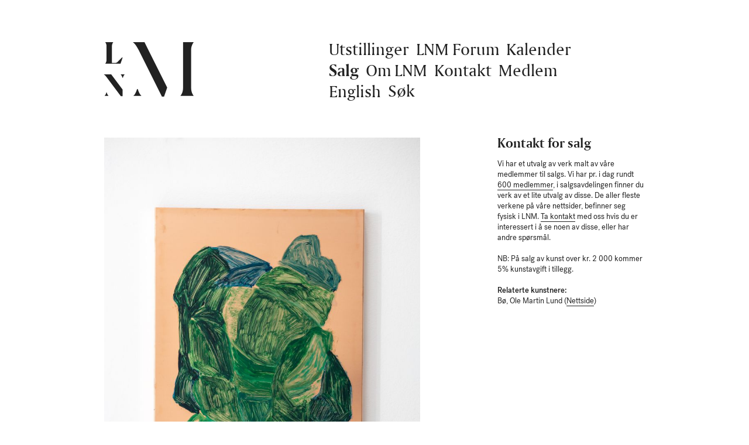

--- FILE ---
content_type: text/html; charset=utf-8
request_url: https://lnm.no/salg/verk/vikarierende-motiv-4
body_size: 8859
content:


<!doctype html>
<html lang="nb" prefix="og: http://ogp.me/ns#" class="supports_no-js">
<head>
            
                    
                    
                        
                
                
                                        
                        
                        
                
        
    
         <title>LNM – Vikarierende Motiv #4, Ole Martin Lund Bø</title><meta
http-equiv="Content-Type" content="text/html; charset=utf-8" /><meta
name="referrer" content="no-referrer-when-downgrade" /><meta
name="description" content=" Vi har et utvalg av verk malt av våre medlemmer til salgs. Vi har pr. i dag rundt 600 medlemmer , i salgsavdelingen finner du verk av et lite utvalg av disse." /><meta
name="generator" content="SEOmatic" /><link
rel="canonical" href="https://lnm.no/salg/verk/vikarierende-motiv-4" /><link
rel="alternate" hreflang="nb" href="https://lnm.no/salg/verk/vikarierende-motiv-4" /><link
rel="alternate" hreflang="en" href="https://lnm.no/en/sales/work/vikarierende-motiv-4" /><meta
name="geo.position" content="59.90923959999999,10.7411501" /><meta
name="ICBM" content="59.90923959999999,10.7411501" /><meta
name="geo.placename" content="LNM" /><meta
name="dcterms.Identifier" content="https://lnm.no/salg/verk/vikarierende-motiv-4" /><meta
name="dcterms.Format" content="text/html" /><meta
name="dcterms.Relation" content="LNM" /><meta
name="dcterms.Language" content="nb" /><meta
name="dcterms.Publisher" content="LNM" /><meta
name="dcterms.Type" content="text/html" /><meta
name="dcterms.Coverage" content="https://lnm.no/" /><meta
name="dcterms.Rights" content="Copyright &copy;2026 LNM." /><meta
name="dcterms.Title" content="Vikarierende Motiv #4, Ole Martin Lund Bø" /><meta
name="dcterms.Subject" content="" /><meta
name="dcterms.Contributor" content="LNM" /><meta
name="dcterms.Date" content="2026-01-02" /><meta
name="dcterms.Description" content=" Vi har et utvalg av verk malt av våre medlemmer til salgs. Vi har pr. i dag rundt 600 medlemmer , i salgsavdelingen finner du verk av et lite utvalg av disse." /><meta
property="og:type" content="website" /><meta
property="og:locale" content="nb_NB" /><meta
property="og:url" content="https://lnm.no/salg/verk/vikarierende-motiv-4" /><meta
property="og:title" content="LNM – Vikarierende Motiv #4, Ole Martin Lund Bø" /><meta
property="og:description" content="Vi har et utvalg av verk malt av våre medlemmer til salgs. Vi har pr. i dag rundt 600 medlemmer, i salgsavdelingen finner du verk av et lite utvalg av disse. De aller fleste verkene på våre nettsider, befinner seg fysisk i LNM. Ta kontakt med oss hvis du er interessert i å se noen av disse, eller har andre spørsmål. NB: På salg av kunst over kr. 2 000 kommer 5% kunstavgift i tillegg." /><meta
property="og:image" content="https://lnm.no/transforms/uploads/works/5355/Lund-Bo_-Vikarienrende-motiv-4-copy_163927f5749a04aad88137701f17954f.jpg" /><meta
property="og:site_name" content="LNM" /><meta
property="og:image:width" content="600" /><meta
property="og:image:height" content="800" /><link
type="text/plain" rel="author" href="/humans.txt" />
		<meta name="viewport" content="width=device-width, initial-scale=1.0">

		
        <meta name="google-site-verification" content="as8A_t6CaPOEE-Hkv1BUEhNdhdukLqsdByIZUxPUPsc" />
	
		<link rel="apple-touch-icon" sizes="512x512" href="/favicons/apple-touch-icon.png">
<link rel="icon" type="image/png" sizes="32x32" href="/favicons/favicon-32x32.png">
<link rel="icon" type="image/png" sizes="16x16" href="/favicons/favicon-16x16.png">
<link rel="manifest" href="/favicons/manifest.json">
<link rel="mask-icon" href="/favicons/safari-pinned-tab.svg" color="#222222">
<link rel="shortcut icon" href="/favicons/favicon.ico">
<meta name="apple-mobile-web-app-title" content="LNM">
<meta name="application-name" content="LNM">
<meta name="msapplication-config" content="/favicons/browserconfig.xml">
<meta name="theme-color" content="#ffffff">
		        	
		                    
	<link rel="stylesheet" type="text/css" href="/assets/style.css?v=1.3"/>

        <link rel="stylesheet" href="https://unpkg.com/leaflet@1.9.4/dist/leaflet.css" integrity="sha256-p4NxAoJBhIIN+hmNHrzRCf9tD/miZyoHS5obTRR9BMY=" crossorigin="" />

		<script src="/assets/components/modernizr.js"></script>
</head>

<body class="workEntry lang-nb ">
	<!--[if lt IE 9]>
	<div
class="browserupgrade"><div
class="container cf"><div
class="col six padded large border-link"><div
class="large">
Du bruker en <strong>utdatert</strong> nettleser. Vennligst <a
href="http://browsehappy.com/">oppgradere nettleseren din</a> for å forbedre opplevelsen.</div></div></div></div><![endif]-->
	<div class="wrapper" id="top">
		


	<header
class="header"><div
class="container cf"><div
class="header-logo-container flat col two padded"><div
class="header-logo">
<a
class="lnm-logo" href="https://lnm.no/" title="LNM"><div
style="padding-bottom:59.269932756964%;" class="svg-wrapper cf"><svg
style="display: none;" version="1.1" xmlns="http://www.w3.org/2000/svg" xmlns:xlink="http://www.w3.org/1999/xlink"><defs><symbol
id="lnm-logo-header" viewBox="0 0 1041 617"><title>LNM Logo</title><path
class="demi demi-l" d="M215.3,174.3L168.6,221c-11.4,11.4-22.8,15.2-30.4,15.2h-31.9V46.1c0-30.4,15.2-45.6,15.2-45.6H20.1 c0,0,15.2,15.2,15.2,45.6v152.1c0,30.4-15.2,45.6-15.2,45.6h178.5l24.3-69.6H215.3z"/><path
class="demi demi-n" d="M3.6,365.5c0,0,13.3,7.6,30.4,30.4l162.6,216.8h26.3v-83.2l-123-163.9L3.6,365.5z M42.9,570.9h-5.1c-5.9,25.6-20.3,38-20.3,38h45.6C63.2,608.9,48.8,596.5,42.9,570.9z M200.1,365.5c0,0,14.3,12.4,20.3,38h5.1c5.9-25.6,20.3-38,20.3-38H200.1z"/><path
class="demi demi-m" d="M1006.3,91.7c0-60.8,30.4-91.3,30.4-91.3H899.9v517.2c0,60.8-30.4,91.3-30.4,91.3h167.3 c0,0-30.4-30.4-30.4-91.3V91.7z M395.3,532.9h-10.1c-11.9,51.2-40.6,76.1-40.6,76.1h91.3C435.9,608.9,407.2,584.1,395.3,532.9z M328.5,0.4c0,0,30.5,15.2,68.5,91.3l262.4,524.8h32.5L731,504.6L478.9,0.4H328.5z"/><path
class="regular regular-l" d="M215.3,174.3L168.6,221c-11.4,11.4-22.8,15.2-30.4,15.2h-36.9V46.1c0-30.4,15.2-45.6,15.2-45.6H25.1 c0,0,15.2,15.2,15.2,45.6v152.1c0,30.4-15.2,45.6-15.2,45.6h173.4l24.3-69.6H215.3z"/><path
class="regular regular-n" d="M9.9,365.5c0,0,13.3,7.6,30.4,30.4l162.6,216.8h20V538L93.6,365.6L9.9,365.5z M42.9,570.9h-5.1c-5.9,25.6-20.3,38-20.3,38h45.6C63.2,608.9,48.8,596.5,42.9,570.9z M200.1,365.5c0,0,14.3,12.4,20.3,38h5.1c5.9-25.6,20.3-38,20.3-38H200.1z"/><path
class="regular regular-m" d="M998.7,91.7c0-60.8,30.4-91.3,30.4-91.3H907.5v517.2c0,60.8-30.4,91.3-30.4,91.3h152.1 c0,0-30.4-30.4-30.4-91.3V91.7z M337,0.4c0,0,30.5,15.2,68.5,91.3l262.4,524.8h24l35.7-101.9L470.4,0.4H337z M395.3,532.9h-10.1c-11.9,51.2-40.6,76.1-40.6,76.1h91.3C435.9,608.9,407.2,584.1,395.3,532.9z"/><rect
class="artboard" width="1041" height="617" fill="none"/></symbol></defs></svg><svg
class="svg-logo" viewBox="0 0 1041 617"><use
xlink:href="#lnm-logo-header"></use></svg></div>						</a></div></div><div
class="burger-container flat col mobile-show"><div
class="burger-wrapper">
<button
class="link-style burger large bold cf" value="Åpne/lukke meny" type="button">
<span
class="burger-text">Meny</span>
<span
class="burger-bars"></span>
</button></div></div><nav
class='header-menu flat col four padded-left'><div
class="menu-content large"><ul
class="cf"><li>
<a
href="https://lnm.no/utstillinger" title="Utstillinger">Utstillinger</a></li><li>
<a
href="https://lnm.no/forum" title="LNM Forum">LNM Forum</a></li><li>
<a
href="https://lnm.no/kalender" title="Kalender">Kalender</a></li><li
class="active">
<a
href="https://lnm.no/salg" title="Salg">Salg</a></li><li>
<a
href="https://lnm.no/om-lnm" title="Om LNM">Om LNM</a></li><li>
<a
href="https://lnm.no/kontakt" title="Kontakt">Kontakt</a></li><li>
<a
href="https://lnm.no/medlem" title="Medlem">Medlem</a></li><li>
<a
href="https://lnm.no/en/sales/work/vikarierende-motiv-4">English</a></li><li
class="siteSearch"><form
class="siteSearch-form" action="https://lnm.no/search" role="search" method="get">
<input
type="text" class="siteSearch-input" autocomplete="off" id="query" name="q" placeholder="Søk" required="required" spellcheck="false">
<input
type="submit" class="siteSearch-submit link-style sans" value="&rarr;"></input></form>
<span
class="siteSearch-dummy"></span></li></ul><div
class="search-suggest border-link sans small"><div
class="search-suggest-inner">
For spesifikke kunstnere eller verk, prøv å søke <a
href='http://arkiv.lnm.no/eMuseumPlus?service=StartPage&lang=nb' target='_blank'>i vårt arkiv</a>.</div></div></div></nav></div></header>
		<main class="main" role="main">
			
	<article class="lightboxes">

		<h1 class="visually-hidden">Bø, Ole Martin Lund – Vikarierende motiv #4</h1>

		<div class="container cf">

													<div class="col four">
																	<figure class="artwork">
							<div class="artwork-image vertical">
								<div style="padding-bottom:133.333%; background-color:#ede1d7;" class="lazy image-wrapper mediumLightbox vertical-image"><a
			href="https://lnm.no/uploads/works/Lund-Bo_-Vikarienrende-motiv-4-copy.jpg"
			data-large="/transforms/uploads/works/5355/Lund-Bo_-Vikarienrende-motiv-4-copy_613d5ebfc1d2d26c7933e9ef018392f6.jpg"
			data-large-size="2048x2731"
			data-medium="/transforms/uploads/works/5355/Lund-Bo_-Vikarienrende-motiv-4-copy_c5217517f3edcad1fd2009e14a38c581.jpg"
			data-medium-size="1536x2048"
			data-small="/transforms/uploads/works/5355/Lund-Bo_-Vikarienrende-motiv-4-copy_2cb5342a3988ce0872dd96a5887c40b4.jpg"
			data-small-size="1024x1365"><img src="[data-uri]" data-srcset="/transforms/uploads/works/5355/Lund-Bo_-Vikarienrende-motiv-4-copy_c5217517f3edcad1fd2009e14a38c581.jpg 1536w, /transforms/uploads/works/5355/Lund-Bo_-Vikarienrende-motiv-4-copy_2cb5342a3988ce0872dd96a5887c40b4.jpg 1024w, /transforms/uploads/works/5355/Lund-Bo_-Vikarienrende-motiv-4-copy_1bd4a15b4f3876a2f42f96884589ba8b.jpg 768w" data-sizes="auto" width="1536" height="2048"
			 alt-src="/transforms/uploads/works/5355/Lund-Bo_-Vikarienrende-motiv-4-copy_c5217517f3edcad1fd2009e14a38c581.jpg" alt="Vikarierende motiv #4" class="lazyload"><noscript><img src="/transforms/uploads/works/5355/Lund-Bo_-Vikarienrende-motiv-4-copy_c5217517f3edcad1fd2009e14a38c581.jpg" width="1536" height="2048" alt="Vikarierende motiv #4" /></noscript></a></div>							</div>
							<figcaption class="artwork-text">
								<ul class="artwork-titles body-size">
									<li class="caption-title med bold">Salgsverk</li>
									<li class="bold">Ole Martin Lund Bø</li>									<li class="italic">Vikarierende motiv #4</li>
								</ul>
								

<ul class="artwork-captions sans">
	<li> 2023</li>	<li> Olje på kobber</li>	<li> 50x40 cm</li>	<li>Pris: 20000,-</li>	</ul>							</figcaption>
						</figure>
									</div>
			
			<div class="col two-six padded-right">
								
	<div
class="salesBlock"><h3 class="salesBlock-header med bold">Kontakt for salg</h3><div
class="salesBlock-content content"><div
class="body"><div
class="small"><p>Vi har et utvalg av verk malt av våre medlemmer til salgs. Vi har pr. i dag rundt <a
href="https://lnm.no/medlemmer">600 medlemmer</a>, i salgsavdelingen finner du verk av et lite utvalg av disse. De aller fleste verkene på våre nettsider, befinner seg fysisk i LNM. <a
href="https://lnm.no/kontakt">Ta kontakt</a> med oss hvis du er interessert i å se noen av disse, eller har andre spørsmål.<br
/></p><p>NB: På salg av kunst over kr. 2 000 kommer 5% kunstavgift i&nbsp;tillegg.</p></div></div></div></div>				
													<div class="sans small border-link">
						
<ul>
			
					<li class="bold">Relaterte kunstnere:</li>
		
		<li>
			Bø, Ole Martin Lund (<a href="http://olemartinlundbo.com/" target="_blank" rel="noopener">Nettside</a>)		<li>
	</ul>
<br />					</div>
				
											</div>				
		</div><!--.container-->

					</article>

		</main>
	</div>

	
<footer class="footer sans">
	<div class="container cf">

		<div class="flat col two padded">
			<div class="footer-logo">
				<a class="lnm-logo" href="#top" title="Til toppen">
										<div style="padding-bottom:59.269932756964%;" class="svg-wrapper cf"><svg style="display: none;" version="1.1" xmlns="http://www.w3.org/2000/svg" xmlns:xlink="http://www.w3.org/1999/xlink"><defs><symbol id="lnm-logo-footer" viewBox="0 0 1041 617"><title>LNM Logo</title><path class="demi demi-l" d="M215.3,174.3L168.6,221c-11.4,11.4-22.8,15.2-30.4,15.2h-31.9V46.1c0-30.4,15.2-45.6,15.2-45.6H20.1 c0,0,15.2,15.2,15.2,45.6v152.1c0,30.4-15.2,45.6-15.2,45.6h178.5l24.3-69.6H215.3z"/><path class="demi demi-n" d="M3.6,365.5c0,0,13.3,7.6,30.4,30.4l162.6,216.8h26.3v-83.2l-123-163.9L3.6,365.5z M42.9,570.9h-5.1c-5.9,25.6-20.3,38-20.3,38h45.6C63.2,608.9,48.8,596.5,42.9,570.9z M200.1,365.5c0,0,14.3,12.4,20.3,38h5.1c5.9-25.6,20.3-38,20.3-38H200.1z"/><path class="demi demi-m" d="M1006.3,91.7c0-60.8,30.4-91.3,30.4-91.3H899.9v517.2c0,60.8-30.4,91.3-30.4,91.3h167.3 c0,0-30.4-30.4-30.4-91.3V91.7z M395.3,532.9h-10.1c-11.9,51.2-40.6,76.1-40.6,76.1h91.3C435.9,608.9,407.2,584.1,395.3,532.9z M328.5,0.4c0,0,30.5,15.2,68.5,91.3l262.4,524.8h32.5L731,504.6L478.9,0.4H328.5z"/><path class="regular regular-l" d="M215.3,174.3L168.6,221c-11.4,11.4-22.8,15.2-30.4,15.2h-36.9V46.1c0-30.4,15.2-45.6,15.2-45.6H25.1 c0,0,15.2,15.2,15.2,45.6v152.1c0,30.4-15.2,45.6-15.2,45.6h173.4l24.3-69.6H215.3z"/><path class="regular regular-n" d="M9.9,365.5c0,0,13.3,7.6,30.4,30.4l162.6,216.8h20V538L93.6,365.6L9.9,365.5z M42.9,570.9h-5.1c-5.9,25.6-20.3,38-20.3,38h45.6C63.2,608.9,48.8,596.5,42.9,570.9z M200.1,365.5c0,0,14.3,12.4,20.3,38h5.1c5.9-25.6,20.3-38,20.3-38H200.1z"/><path class="regular regular-m" d="M998.7,91.7c0-60.8,30.4-91.3,30.4-91.3H907.5v517.2c0,60.8-30.4,91.3-30.4,91.3h152.1 c0,0-30.4-30.4-30.4-91.3V91.7z M337,0.4c0,0,30.5,15.2,68.5,91.3l262.4,524.8h24l35.7-101.9L470.4,0.4H337z M395.3,532.9h-10.1c-11.9,51.2-40.6,76.1-40.6,76.1h91.3C435.9,608.9,407.2,584.1,395.3,532.9z"/><rect class="artboard" width="1041" height="617" fill="none"/></symbol></defs></svg><svg class="svg-logo" viewBox="0 0 1041 617"><use xlink:href="#lnm-logo-footer"></use></svg></div>				</a>
			</div>
								</div>

					<div
class="flat col four padded"><div
class="container-inner cf"><div
class="flat col two-six small"><ul><li><strong>Åpningstider</strong></li><li>Tir. - fre. 11-17<br
/>
Lør. - søn. 12-16<br
/>
Man. stengt</li></ul><ul><li>
<a
href="https://www.google.com/maps/place/LNM+(Landsforeningen+Norske+Malere)/@59.9107156,10.7372184,20.94z/data=!4m6!3m5!1s0x46416e888509d1c1:0x3ede6ac0dbc5eccc!8m2!3d59.9107028!4d10.7371351!16s%2Fg%2F1tjdkbcy?entry=ttu" target="_blank">
<strong>Adresse</strong><br
/>Rådhusgata 37<br
/>
0158 Oslo
</a></li></ul></div><div
class="flat col two-six small"><ul><li><strong>Kontakt</strong></li><li>E-post: <a
href="mailto:daglig@lnm.no">daglig@lnm.no</a></li><li>Tlf:  (+47) 45834426 /  Randi: (+47) 90081685</li></ul><ul><li><strong>Følg LNM</strong></li><li><a
href="https://www.facebook.com/gallerilnm" target="_blank">Facebook</a></li><li><a
href="http://instagram.com/gallerilnm" target="_blank">Instagram</a></li><li><a
href="http://eepurl.com/bx98Kj" target="_blank">Nyhetsbrev</a></li></ul></div><div
class="flat col two-six small"><p
class="small border-link">
LNM er del av gallerisamarbeidet <a
href='https://lnm.no/om-lnm/#kunst-i-kvadraturen'>Kunst&nbsp;i&nbsp;Kvadraturen</a></p>
<a
class="kik-logo" href="/om-lnm/#kunst-i-kvadraturen"><div
style="padding-bottom:126.16279069767%;" class="svg-wrapper cf"><svg
style="display: none;" version="1.1" xmlns="http://www.w3.org/2000/svg" xmlns:xlink="http://www.w3.org/1999/xlink"><defs><symbol
id="kik-logo" viewBox="0 0 344 434"><title>Kunst i Kvadraturen logo</title><path
class="name" d="M3.14219,393.4388v-5.88514c0-3.77366,2.77649-6.0764,6.313-6.0764,3.58375,0,6.33662,2.08787,6.33662,5.74288v5.7441c0,3.77366-2.75287,6.075-6.28857,6.075C5.98995,399.03929,3.14219,397.11757,3.14219,393.4388Zm11.155-.33216v-5.91025c0-2.72979-1.94615-4.36672-4.91322-4.36672a4.49675,4.49675,0,0,0-4.74639,4.74639v5.62411c0,2.7773,1.9699,4.51046,4.86571,4.51046A4.45921,4.45921,0,0,0,14.29715,393.10664Z M26.27582,395.02836l1.3767-.49818a4.79686,4.79686,0,0,0,4.88879,3.18046c2.39749,0,4.24875-1.25739,4.24875-3.32285,0-1.9942-1.13943-2.77716-2.706-3.274l-3.32285-.97409c-2.39628-.71184-3.63059-2.018-3.63059-4.24821,0-2.65852,2.27831-4.39047,5.269-4.39047,2.53921,0,4.60332.92523,5.50493,3.08557l-1.28047.52193a4.41885,4.41885,0,0,0-4.20138-2.32636c-1.87433,0-3.79741.949-3.79741,2.96572,0,1.40235.68809,2.445,2.91956,3.10933l3.32218.97409a4.17159,4.17159,0,0,1,3.394,4.39047c0,2.82332-2.25456,4.79377-5.81469,4.79377C29.3614,399.01553,27.012,397.59213,26.27582,395.02836Z M49.2676,381.78432H50.763v15.6179h8.92414v1.32865H49.2676Z M69.55483,393.4388v-5.88514c0-3.77366,2.7765-6.0764,6.31287-6.0764,3.58389,0,6.33676,2.08787,6.33676,5.74288v5.7441c0,3.77366-2.75288,6.075-6.28858,6.075C72.40258,399.03929,69.55483,397.11757,69.55483,393.4388Zm11.15482-.33216v-5.91025c0-2.72979-1.94615-4.36672-4.91308-4.36672a4.49728,4.49728,0,0,0-4.74707,4.74639v5.62411c0,2.7773,1.97058,4.51046,4.86638,4.51046A4.45911,4.45911,0,0,0,80.70964,393.10664Z M112.57294,381.76192h1.42353l6.21866,16.969h-1.56661l-1.898-5.33945h-7.07343l-1.94547,5.33945h-1.49548Zm3.74989,10.37063-3.062-8.59118h-.02362l-3.13308,8.59118Z M130.96,381.78432h5.76731c3.25158,0,5.45876,1.85194,5.45876,4.96262a4.7055,4.7055,0,0,1-4.39114,4.88879l5.15035,7.09516h-1.70887l-5.03118-6.97787h-3.7499v6.97787H130.96Zm5.31651,8.71117c2.82466,0,4.41422-1.18748,4.41422-3.77366,0-2.445-1.70887-3.655-4.43731-3.655h-3.79808v7.42867Z M157.63071,383.11568h-5.7198v-1.30625h12.91119v1.30625h-5.69672v15.6152h-1.49467Z M189.09449,381.80943h6.19369c3.41909,0,5.8865,1.97058,5.8865,5.53071v5.71778c0,3.56013-2.56365,5.673-5.8865,5.673h-6.19369Zm6.09867,15.5928a4.127,4.127,0,0,0,4.48549-4.24808v-5.768c0-2.445-1.56593-4.24808-4.53152-4.24808h-4.558v14.26414Z M212.67878,381.80943h1.496v16.92145h-1.496Z M225.06346,395.02836l1.37738-.49818a4.7953,4.7953,0,0,0,4.88879,3.18046c2.39628,0,4.24686-1.25739,4.24686-3.32285,0-1.9942-1.13889-2.77716-2.70468-3.274l-3.323-.97409c-2.39749-.71184-3.63125-2.018-3.63125-4.24821,0-2.65852,2.27762-4.39047,5.26831-4.39047,2.54,0,4.60413.92523,5.507,3.08557l-1.28249.52193a4.41762,4.41762,0,0,0-4.19935-2.32636c-1.87691,0-3.79876.949-3.79876,2.96572,0,1.40235.68943,2.445,2.91956,3.10933l3.32285.97409a4.17272,4.17272,0,0,1,3.39412,4.39047c0,2.82332-2.25523,4.79377-5.81536,4.79377C228.14781,399.01553,225.79891,397.59213,225.06346,395.02836Z M251.99706,383.11568H246.2766v-1.30625h12.90929v1.30625h-5.69551v15.6152h-1.49332Z M269.76465,381.78432h5.76664c3.25309,0,5.45944,1.85194,5.45944,4.96262a4.70474,4.70474,0,0,1-4.38912,4.88879l5.14968,7.09516h-1.70954l-5.031-6.97787h-3.75v6.97787h-1.496Zm5.31718,8.71117c2.82332,0,4.41288-1.18748,4.41288-3.77366,0-2.445-1.70684-3.655-4.438-3.655h-3.79606v7.42867Z M292.44884,381.80943h1.496v16.92145h-1.496Z M305.45166,393.4388v-6.05264c0-3.4639,2.63477-5.9089,6.31354-5.9089,3.41652,0,5.9089,2.0166,5.9089,4.91254v.95033h-1.44716v-.71319c0-2.30126-1.73328-3.79728-4.53287-3.79728a4.44274,4.44274,0,0,0-4.74639,4.58159v5.78891c0,2.75354,1.96788,4.51046,4.86368,4.51046,2.77716,0,4.41558-1.51842,4.41558-3.821v-.40329h1.44716v.66433c0,3.01309-2.445,4.88865-5.86274,4.88865C308.22883,399.03929,305.45166,397.11757,305.45166,393.4388Z M332.90585,383.11568h-5.72048v-1.30625h12.91052v1.30625h-5.69671v15.6152h-1.49334Z M4.11561,414.26834H7.27177v7.85572l6.81185-7.85572h3.84478l-6.02821,6.66946,6.62127,10.252h-3.678L9.811,423.23919l-2.53921,2.6349v5.3157H4.11561Z M24.07,425.352V414.26834h3.15684v10.7028c0,2.08787.99636,3.63126,3.46511,3.63126,2.30139,0,3.46525-1.21123,3.46525-3.63126v-10.7028h3.15549v10.84519c0,4.03455-2.6816,6.33729-6.62073,6.33729C26.75161,431.45083,24.07,429.40912,24.07,425.352Z M44.6412,414.26834h3.06128l7.35741,11.53314h.04751V414.26834h3.0382V431.1898H55.05988l-7.33378-11.55811H47.6794V431.1898H44.6412Z M64.40583,427.27388l2.84761-1.11513a4.14887,4.14887,0,0,0,4.08206,2.56364c1.70833,0,3.32231-.66433,3.32231-2.23148,0-1.25753-1.02092-1.82818-2.32582-2.20786l-2.84775-.68795c-2.2551-.57079-4.05831-1.58969-4.05831-4.58038,0-3.18046,2.77649-5.0324,6.052-5.0324,2.82467,0,4.865.92536,5.95641,3.46525l-2.58672,1.13875a3.67957,3.67957,0,0,0-3.63072-1.94412c-1.3767,0-2.7059.6156-2.7059,2.13524,0,1.1864,1.13943,1.73195,2.46876,2.08922l2.89513.71049c2.01728.47577,3.86854,1.68579,3.86854,4.70023,0,3.10933-2.77649,5.17344-6.50277,5.17344C68.132,431.45083,65.283,430.14458,64.40583,427.27388Z M87.94463,416.97438H83.07825v-2.706H95.94207v2.706H91.077V431.1898H87.94463Z M112.26386,414.26834h3.156V431.1898h-3.156Z M132.83505,414.26834h3.15616v7.85572l6.81172-7.85572h3.84492l-6.02821,6.66946,6.62127,10.252h-3.6781l-5.03172-7.9506-2.53988,2.6349v5.3157h-3.15616Z M151.43635,414.26834h3.41841l3.82049,12.4585h.04737l3.82049-12.4585h3.13308l-5.60049,16.99272h-3.08557Z M174.24106,414.24337h2.8958l6.24241,16.94642h-3.34661l-1.235-3.60751H172.3431l-1.28249,3.60751h-3.11Zm3.65637,10.63288-2.30274-6.78675h-.04737l-2.32648,6.78675Z M189.37793,414.26834h6.59819c3.67743,0,6.66946,2.39628,6.66946,6.16993v4.50911c0,4.01093-3.2991,6.24241-6.64569,6.24241h-6.622Zm6.50331,14.14429c1.61331,0,3.63-.8541,3.63-3.27534V420.2485c0-2.04171-1.75435-3.203-3.74869-3.203h-3.228v11.36713Z M209.64194,414.26834h6.69321c3.17924,0,5.74288,1.85059,5.74288,5.31583a5.07038,5.07038,0,0,1-3.34526,4.91376l4.19935,6.69186h-3.44149l-3.96207-6.3373h-2.72979v6.3373h-3.15684Zm6.31233,7.927c1.82818,0,3.0382-.8792,3.0382-2.6349,0-1.99285-1.32865-2.63477-3.08434-2.63477h-3.10934v5.26967Z M233.96184,414.24337h2.89579L243.1,431.1898h-3.34659l-1.23378-3.60751h-6.45593l-1.28115,3.60751h-3.10933Zm3.65637,10.63288-2.30275-6.78675h-.04737l-2.32515,6.78675Z M250.99788,416.97438h-4.8637v-2.706H258.996v2.706H254.1323V431.1898h-3.13442Z M265.25824,425.352V414.26834h3.1567v10.7028c0,2.08787.99649,3.63126,3.464,3.63126,2.30261,0,3.46511-1.21123,3.46511-3.63126v-10.7028h3.15685v10.84519c0,4.03455-2.68229,6.33729-6.622,6.33729C267.94051,431.45083,265.25824,429.40912,265.25824,425.352Z M285.82944,414.26834h6.69186c3.18046,0,5.74288,1.85059,5.74288,5.31583a5.07038,5.07038,0,0,1-3.34526,4.91376l4.2007,6.69186h-3.44149l-3.96354-6.3373h-2.72832v6.3373h-3.15684Zm6.31219,7.927c1.82818,0,3.03685-.8792,3.03685-2.6349,0-1.99285-1.32852-2.63477-3.08422-2.63477h-3.108v5.26967Z M305.30792,414.26834h11.748v2.77716h-8.59118v4.12822h7.61844v2.7773h-7.61844v4.4616h8.68606v2.77716h-11.8429Z M324.14718,414.26834h3.062l7.35754,11.53314h.046V414.26834h3.0382V431.1898h-3.08422l-7.33379-11.55811h-.04751V431.1898h-3.0382Z"/><polygon
class="symbol" points="83.227 252.041 83.272 252.086 252.404 82.953 172 2.549 83.227 91.322 83.227 252.041" /><polygon
class="symbol" points="69.068 105.481 2.868 171.682 69.068 237.882 69.068 105.481" /><rect
class="symbol" x="205.73604" y="116.4423" width="112.51554" height="111.32228" transform="translate(-44.95932 235.66543) rotate(-44.99998)" /><rect
class="symbol" x="116.16408" y="206.01424" width="112.51554" height="111.32228" transform="translate(-134.53125 198.56361) rotate(-45)" /><rect
class="artboard" width="344" height="434" fill="none"/></symbol></defs></svg><svg
class="svg-logo" viewBox="0 0 344 434"><use
xlink:href="#kik-logo"></use></svg></div>							</a></div><div
class="copyright col six micro"></div><div
class="copyright col six micro">
<a
href="https://lnm.no/aktuelt/hvordan-behandler-vi-dine-data">Personvern</a>.&ensp;
<a
href="https://lnm.no/">LNM – Landsforeningen Norske Malere &copy; 2025</a>.&ensp;
<span
class="dev-credit">
Nettside av <a
tabindex="-1" href="http://olesletten.com" target="_blank">Ole Sletten</a> og <a
tabindex="-1" href="mailto:paulius.friedt@gmail.com">Paulius Friedt</a>.
</span></div></div></div>		
	</div>
</footer><!--.footer-->

		
		<script src="//ajax.googleapis.com/ajax/libs/jquery/1.11.2/jquery.min.js"></script>
	<script>window.jQuery || document.write('<script src="https://lnm.no/assets/components/jquery.min.js"><\/script>')</script>

	<script type="text/javascript" src="/assets/plugins.js"></script>
<script type="text/javascript" src="/assets/scripts.js?v=1.2"></script>

		<script>
	$(document).ready(function() {
		initLightBox();
	});
</script>


		
		<script type="application/ld+json">{"@context":"http://schema.org","@type":"ArtGallery","name":"LNM","url":"http://dev.lnm.no","logo":"https://lnm.no/url","sameAs":["https://www.facebook.com/gallerilnm","https://www.instagram.com/gallerilnm"],"telephone":"+47 458 34 426","email":"&#100;&#97;&#103;&#108;&#105;&#103;&#64;&#108;&#110;&#109;&#46;&#110;&#111;","address":{"@type":"PostalAddress","streetAddress":"Kongens gate 2","addressLocality":"Oslo","postalCode":"0153","addressCountry":"NO"},"openingHoursSpecification":[{"@type":"OpeningHoursSpecification","closes":"16:00:00","dayOfWeek":["Sunday"],"opens":"12:00:00"},{"@type":"OpeningHoursSpecification","closes":"17:00:00","dayOfWeek":["Tuesday"],"opens":"11:00:00"},{"@type":"OpeningHoursSpecification","closes":"17:00:00","dayOfWeek":["Wednesday"],"opens":"11:00:00"},{"@type":"OpeningHoursSpecification","closes":"17:00:00","dayOfWeek":["Thursday"],"opens":"11:00:00"},{"@type":"OpeningHoursSpecification","closes":"17:00:00","dayOfWeek":["Friday"],"opens":"11:00:00"},{"@type":"OpeningHoursSpecification","closes":"16:00:00","dayOfWeek":["Saturday"],"opens":"12:00:00"}]}</script>
	<script type="application/ld+json">{"@context":"http://schema.org","@type":"Painting","name":"Landsforeningen Norske Malere","url":"https://lnm.no/salg/verk/vikarierende-motiv-4","mainEntityOfPage":"https://lnm.no/salg/verk/vikarierende-motiv-4","inLanguage":"nb","headline":"Landsforeningen Norske Malere","author":{"@type":"ArtGallery","name":"LNM","url":"http://dev.lnm.no","sameAs":["https://www.facebook.com/gallerilnm","https://www.instagram.com/gallerilnm"],"telephone":"+47 458 34 426","email":"&#100;&#97;&#103;&#108;&#105;&#103;&#64;&#108;&#110;&#109;&#46;&#110;&#111;","address":{"@type":"PostalAddress","streetAddress":"Kongens gate 2","addressLocality":"Oslo","postalCode":"0153","addressCountry":"NO"},"location":{"@type":"Place","name":"LNM","telephone":"+47 458 34 426","url":"http://dev.lnm.no","sameAs":["https://www.facebook.com/gallerilnm","https://www.instagram.com/gallerilnm"],"geo":{"@type":"GeoCoordinates","latitude":"59.90923959999999","longitude":"10.7411501"},"address":{"@type":"PostalAddress","streetAddress":"Kongens gate 2","addressLocality":"Oslo","postalCode":"0153","addressCountry":"NO"},"openingHoursSpecification":[{"@type":"OpeningHoursSpecification","closes":"16:00:00","dayOfWeek":["Sunday"],"opens":"12:00:00"},{"@type":"OpeningHoursSpecification","closes":"17:00:00","dayOfWeek":["Tuesday"],"opens":"11:00:00"},{"@type":"OpeningHoursSpecification","closes":"17:00:00","dayOfWeek":["Wednesday"],"opens":"11:00:00"},{"@type":"OpeningHoursSpecification","closes":"17:00:00","dayOfWeek":["Thursday"],"opens":"11:00:00"},{"@type":"OpeningHoursSpecification","closes":"17:00:00","dayOfWeek":["Friday"],"opens":"11:00:00"},{"@type":"OpeningHoursSpecification","closes":"16:00:00","dayOfWeek":["Saturday"],"opens":"12:00:00"}]},"priceRange":"$","openingHoursSpecification":[{"@type":"OpeningHoursSpecification","closes":"16:00:00","dayOfWeek":["Sunday"],"opens":"12:00:00"},{"@type":"OpeningHoursSpecification","closes":"17:00:00","dayOfWeek":["Tuesday"],"opens":"11:00:00"},{"@type":"OpeningHoursSpecification","closes":"17:00:00","dayOfWeek":["Wednesday"],"opens":"11:00:00"},{"@type":"OpeningHoursSpecification","closes":"17:00:00","dayOfWeek":["Thursday"],"opens":"11:00:00"},{"@type":"OpeningHoursSpecification","closes":"17:00:00","dayOfWeek":["Friday"],"opens":"11:00:00"},{"@type":"OpeningHoursSpecification","closes":"16:00:00","dayOfWeek":["Saturday"],"opens":"12:00:00"}]},"copyrightHolder":{"@type":"ArtGallery","name":"LNM","url":"http://dev.lnm.no","sameAs":["https://www.facebook.com/gallerilnm","https://www.instagram.com/gallerilnm"],"telephone":"+47 458 34 426","email":"&#100;&#97;&#103;&#108;&#105;&#103;&#64;&#108;&#110;&#109;&#46;&#110;&#111;","address":{"@type":"PostalAddress","streetAddress":"Kongens gate 2","addressLocality":"Oslo","postalCode":"0153","addressCountry":"NO"},"location":{"@type":"Place","name":"LNM","telephone":"+47 458 34 426","url":"http://dev.lnm.no","sameAs":["https://www.facebook.com/gallerilnm","https://www.instagram.com/gallerilnm"],"geo":{"@type":"GeoCoordinates","latitude":"59.90923959999999","longitude":"10.7411501"},"address":{"@type":"PostalAddress","streetAddress":"Kongens gate 2","addressLocality":"Oslo","postalCode":"0153","addressCountry":"NO"},"openingHoursSpecification":[{"@type":"OpeningHoursSpecification","closes":"16:00:00","dayOfWeek":["Sunday"],"opens":"12:00:00"},{"@type":"OpeningHoursSpecification","closes":"17:00:00","dayOfWeek":["Tuesday"],"opens":"11:00:00"},{"@type":"OpeningHoursSpecification","closes":"17:00:00","dayOfWeek":["Wednesday"],"opens":"11:00:00"},{"@type":"OpeningHoursSpecification","closes":"17:00:00","dayOfWeek":["Thursday"],"opens":"11:00:00"},{"@type":"OpeningHoursSpecification","closes":"17:00:00","dayOfWeek":["Friday"],"opens":"11:00:00"},{"@type":"OpeningHoursSpecification","closes":"16:00:00","dayOfWeek":["Saturday"],"opens":"12:00:00"}]},"priceRange":"$","openingHoursSpecification":[{"@type":"OpeningHoursSpecification","closes":"16:00:00","dayOfWeek":["Sunday"],"opens":"12:00:00"},{"@type":"OpeningHoursSpecification","closes":"17:00:00","dayOfWeek":["Tuesday"],"opens":"11:00:00"},{"@type":"OpeningHoursSpecification","closes":"17:00:00","dayOfWeek":["Wednesday"],"opens":"11:00:00"},{"@type":"OpeningHoursSpecification","closes":"17:00:00","dayOfWeek":["Thursday"],"opens":"11:00:00"},{"@type":"OpeningHoursSpecification","closes":"17:00:00","dayOfWeek":["Friday"],"opens":"11:00:00"},{"@type":"OpeningHoursSpecification","closes":"16:00:00","dayOfWeek":["Saturday"],"opens":"12:00:00"}]},"publisher":{"@type":"Organization","name":"LNM","url":"http://dev.lnm.no","sameAs":["https://www.facebook.com/gallerilnm","https://www.instagram.com/gallerilnm"],"telephone":"+47 458 34 426","email":"&#100;&#97;&#103;&#108;&#105;&#103;&#64;&#108;&#110;&#109;&#46;&#110;&#111;","address":{"@type":"PostalAddress","streetAddress":"Kongens gate 2","addressLocality":"Oslo","postalCode":"0153","addressCountry":"NO"},"location":{"@type":"Place","name":"LNM","telephone":"+47 458 34 426","url":"http://dev.lnm.no","sameAs":["https://www.facebook.com/gallerilnm","https://www.instagram.com/gallerilnm"],"geo":{"@type":"GeoCoordinates","latitude":"59.90923959999999","longitude":"10.7411501"},"address":{"@type":"PostalAddress","streetAddress":"Kongens gate 2","addressLocality":"Oslo","postalCode":"0153","addressCountry":"NO"},"openingHoursSpecification":[{"@type":"OpeningHoursSpecification","closes":"16:00:00","dayOfWeek":["Sunday"],"opens":"12:00:00"},{"@type":"OpeningHoursSpecification","closes":"17:00:00","dayOfWeek":["Tuesday"],"opens":"11:00:00"},{"@type":"OpeningHoursSpecification","closes":"17:00:00","dayOfWeek":["Wednesday"],"opens":"11:00:00"},{"@type":"OpeningHoursSpecification","closes":"17:00:00","dayOfWeek":["Thursday"],"opens":"11:00:00"},{"@type":"OpeningHoursSpecification","closes":"17:00:00","dayOfWeek":["Friday"],"opens":"11:00:00"},{"@type":"OpeningHoursSpecification","closes":"16:00:00","dayOfWeek":["Saturday"],"opens":"12:00:00"}]}},"creator":{"@type":"Person","name":"Ole Martin Lund Bø"},"image":"https://lnm.no/transforms/uploads/works/5355/Lund-Bo_-Vikarienrende-motiv-4-copy_163927f5749a04aad88137701f17954f.jpg"}</script>

			<script>(function(i,s,o,g,r,a,m){i['GoogleAnalyticsObject']=r;i[r]=i[r]||function(){(i[r].q=i[r].q||[]).push(arguments)},i[r].l=1*new Date();a=s.createElement(o),m=s.getElementsByTagName(o)[0];a.async=1;a.src=g;m.parentNode.insertBefore(a,m)})(window,document,'script','//www.google-analytics.com/analytics.js','ga');ga('create','UA-114404557-1','auto');ga('send','pageview');</script>
	
</body>
</html>


--- FILE ---
content_type: text/css
request_url: https://lnm.no/assets/style.css?v=1.3
body_size: 13062
content:
@import url("//hello.myfonts.net/count/33b5cd");
/*! normalize.css v8.0.0 | MIT License | github.com/necolas/normalize.css */html{line-height:1.15;-webkit-text-size-adjust:100%}body{margin:0}h1{font-size:2em;margin:.67em 0}hr{box-sizing:content-box;height:0;overflow:visible}pre{font-family:monospace,monospace;font-size:1em}a{background-color:transparent}abbr[title]{border-bottom:none;text-decoration:underline;-webkit-text-decoration:underline dotted;text-decoration:underline dotted}b,strong{font-weight:bolder}code,kbd,samp{font-family:monospace,monospace;font-size:1em}small{font-size:80%}sub,sup{font-size:75%;line-height:0;position:relative;vertical-align:baseline}sup{top:-.5em}img{border-style:none}button,input,optgroup,select,textarea{font-family:inherit;font-size:100%;line-height:1.15;margin:0}button,input{overflow:visible}button,select{text-transform:none}[type=button],[type=reset],[type=submit],button{-webkit-appearance:button}[type=button]::-moz-focus-inner,[type=reset]::-moz-focus-inner,[type=submit]::-moz-focus-inner,button::-moz-focus-inner{border-style:none;padding:0}[type=button]:-moz-focusring,[type=reset]:-moz-focusring,[type=submit]:-moz-focusring,button:-moz-focusring{outline:1px dotted ButtonText}fieldset{padding:.35em .75em .625em}legend{box-sizing:border-box;color:inherit;display:table;max-width:100%;padding:0;white-space:normal}progress{vertical-align:baseline}textarea{overflow:auto}[type=checkbox],[type=radio]{box-sizing:border-box;padding:0}[type=number]::-webkit-inner-spin-button,[type=number]::-webkit-outer-spin-button{height:auto}[type=search]{-webkit-appearance:textfield;outline-offset:-2px}[type=search]::-webkit-search-decoration{-webkit-appearance:none}::-webkit-file-upload-button{-webkit-appearance:button;font:inherit}details{display:block}summary{display:list-item}[hidden],template{display:none}#debug{z-index:9999999;position:fixed;bottom:13px;left:6px;height:auto;background:transparent;color:#444;font-family:-apple-system,BlinkMacSystemFont,Segoe UI,Roboto,Oxygen-Sans,Ubuntu,Cantarell,monospace;font-size:10px}#debug:after{content:"default"}@media (min-width:480px){#debug:after{content:"small"}}@media (min-width:768px){#debug:after{content:"medium"}}@media (min-width:966px){#debug:after{content:"normal"}}@media (min-width:1280px){#debug:after{content:"wide"}}@media (min-width:1366px){#debug:after{content:"x-wide"}}body:after{display:none;position:relative;z-index:1}@media (min-width:480px){body:after{z-index:480}}@media (min-width:768px){body:after{z-index:768}}@media (min-width:966px){body:after{z-index:966}}@media (min-width:1280px){body:after{z-index:1280}}@media (min-width:1366px){body:after{z-index:1366}}#cp-entryEdit{position:fixed;bottom:var(--col-padding-1);right:var(--col-padding-1);z-index:9999}@media (max-width:767px){:root{--col-padding-0:0px;--col-padding-0-25:3px;--col-padding-0-5:6px;--col-padding-0-75:9px;--col-padding:12px;--col-padding-1:12px;--col-padding-1-5:18px;--col-padding-2:24px;--col-padding-2-5:30px;--col-padding-3:36px;--col-padding-4:48px;--col-padding-5:60px;--col-padding-6:72px;--col-padding-7:84px;--col-padding-8:96px}}@media (min-width:768px){:root{--col-padding-0:0px;--col-padding-0-25:4px;--col-padding-0-5:9px;--col-padding-0-75:12px;--col-padding:18px;--col-padding-1:18px;--col-padding-1-5:24px;--col-padding-2:36px;--col-padding-2-5:45px;--col-padding-3:54px;--col-padding-4:72px;--col-padding-5:90px;--col-padding-6:108px;--col-padding-7:126px;--col-padding-8:144px}}@font-face{font-family:Amerigo;font-weight:400;font-style:normal;src:url(/assets/fonts/amerigo/33B5CD_3_0.eot);src:url(/assets/fonts/amerigo/33B5CD_3_0.eot?#iefix) format("embedded-opentype"),url(/assets/fonts/amerigo/33B5CD_3_0.woff2) format("woff2"),url(/assets/fonts/amerigo/33B5CD_3_0.woff) format("woff"),url(/assets/fonts/amerigo/33B5CD_3_0.ttf) format("truetype"),url(/assets/fonts/amerigo/33B5CD_3_0.svg#wf) format("svg")}@font-face{font-family:Amerigo;font-weight:400;font-style:italic;src:url(/assets/fonts/amerigo/33B5CD_2_0.eot);src:url(/assets/fonts/amerigo/33B5CD_2_0.eot?#iefix) format("embedded-opentype"),url(/assets/fonts/amerigo/33B5CD_2_0.woff2) format("woff2"),url(/assets/fonts/amerigo/33B5CD_2_0.woff) format("woff"),url(/assets/fonts/amerigo/33B5CD_2_0.ttf) format("truetype"),url(/assets/fonts/amerigo/33B5CD_2_0.svg#wf) format("svg")}@font-face{font-family:Amerigo;font-weight:700;font-style:italic;src:url(/assets/fonts/amerigo/33B5CD_0_0.eot);src:url(/assets/fonts/amerigo/33B5CD_0_0.eot?#iefix) format("embedded-opentype"),url(/assets/fonts/amerigo/33B5CD_0_0.woff2) format("woff2"),url(/assets/fonts/amerigo/33B5CD_0_0.woff) format("woff"),url(/assets/fonts/amerigo/33B5CD_0_0.ttf) format("truetype"),url(/assets/fonts/amerigo/33B5CD_0_0.svg#wf) format("svg")}@font-face{font-family:Amerigo;font-weight:700;font-style:normal;src:url(/assets/fonts/amerigo/33B5CD_1_0.eot);src:url(/assets/fonts/amerigo/33B5CD_1_0.eot?#iefix) format("embedded-opentype"),url(/assets/fonts/amerigo/33B5CD_1_0.woff2) format("woff2"),url(/assets/fonts/amerigo/33B5CD_1_0.woff) format("woff"),url(/assets/fonts/amerigo/33B5CD_1_0.ttf) format("truetype"),url(/assets/fonts/amerigo/33B5CD_1_0.svg#wf) format("svg")}@font-face{font-family:Post Grotesk Book;font-weight:400;font-style:normal;src:url(/assets/fonts/post-grotesk/PostGrotesk-Book.eot);src:url(/assets/fonts/post-grotesk/PostGrotesk-Book.eot?#iefix) format("embedded-opentype"),url(/assets/fonts/post-grotesk/PostGrotesk-Book.woff2) format("woff2"),url(/assets/fonts/post-grotesk/PostGrotesk-Book.woff) format("woff")}@font-face{font-family:Post Grotesk Italic;font-weight:400;font-style:italic;src:url(/assets/fonts/post-grotesk/PostGrotesk-BookItalic.eot);src:url(/assets/fonts/post-grotesk/PostGrotesk-BookItalic.eot?#iefix) format("embedded-opentype"),url(/assets/fonts/post-grotesk/PostGrotesk-BookItalic.woff2) format("woff2"),url(/assets/fonts/post-grotesk/PostGrotesk-BookItalic.woff) format("woff")}@font-face{font-family:Post Grotesk Medium;font-weight:700;font-style:normal;src:url(/assets/fonts/post-grotesk/PostGrotesk-Medium.eot);src:url(/assets/fonts/post-grotesk/PostGrotesk-Medium.eot?#iefix) format("embedded-opentype"),url(/assets/fonts/post-grotesk/PostGrotesk-Medium.woff2) format("woff2"),url(/assets/fonts/post-grotesk/PostGrotesk-Medium.woff) format("woff")}@font-face{font-family:Post Grotesk Medium Italic;font-weight:700;font-style:italic;src:url(/assets/fonts/post-grotesk/PostGrotesk-MediumItalic.eot);src:url(/assets/fonts/post-grotesk/PostGrotesk-MediumItalic.eot?#iefix) format("embedded-opentype"),url(/assets/fonts/post-grotesk/PostGrotesk-MediumItalic.woff2) format("woff2"),url(/assets/fonts/post-grotesk/PostGrotesk-MediumItalic.woff) format("woff")}*,:after,:before{box-sizing:inherit}html{box-sizing:border-box;overflow-y:scroll}html,html body{margin:0;padding:0}.cf{*zoom:1}.cf:after,.cf:before{content:" ";display:table}.cf:after{clear:both}.visually-hidden{border:0;clip:rect(0 0 0 0);height:1px;margin:-1px;overflow:hidden;padding:0;position:absolute;width:1px}img{max-width:100%;vertical-align:top;height:auto!important}figure,img{margin:0;padding:0}a{color:currentColor;text-decoration:none}a:active,a:focus,a:visited{outline:0;border:0;-webkit-backface-visibility:hidden;backface-visibility:hidden}ol,ul{list-style:none}.link-style,ol,ul{margin:0;padding:0}.link-style{display:inline-block;background-color:transparent;background:transparent;border:0;outline:none;cursor:pointer;overflow:visible}.link-style:focus{text-decoration:none}.link-style::-moz-focus-inner{border:none;padding:0}table{width:100%;border-collapse:collapse;border-spacing:0;margin-bottom:var(--col-padding-1)}table tbody{text-align:left;vertical-align:top}table tbody tr td,table tbody tr th{min-width:36px;border-top:1px solid #222;padding:3px 0}embed,iframe,img,video{-webkit-backface-visibility:hidden;backface-visibility:hidden;outline:0;border:0}.fitvid{max-width:100%}.image-wrapper{margin:0;position:relative;height:1px;overflow:hidden;-webkit-backface-visibility:hidden;backface-visibility:hidden}.image-wrapper img{position:absolute;top:0;left:0;width:100%;height:100%}.lazy:before{height:calc(100% - 1px);width:calc(100% - 1px);display:block;position:absolute;z-index:-1;top:0;left:0}.lazy img{will-change:opacity;opacity:0;transition:opacity 222ms cubic-bezier(.55,.085,.68,.53) 333ms}.lazy img.lazy-loaded{opacity:1}.placeholderSquare{position:relative;padding-bottom:100%;background:#e2dbd8}.placeholderSquare img{position:absolute;z-index:1;top:0;left:0;height:auto;width:auto}.center-image .image-wrapper{position:relative;background:transparent!important}@media (min-width:768px){.center-image .image-wrapper{padding-bottom:100%!important}}.center-image .image-wrapper img{position:absolute;z-index:1;top:50%;left:50%;-webkit-transform:translate3d(-50%,-50%,0);transform:translate3d(-50%,-50%,0);max-height:calc(100% - var(--col-padding-0));max-width:calc(100% - var(--col-padding-0));height:auto;width:auto}.center-text{position:relative}@media (min-width:768px){.center-text{padding-bottom:100%!important}}.center-text *{position:absolute;z-index:1;top:50%;left:50%;-webkit-transform:translate3d(-50%,-50%,0);transform:translate3d(-50%,-50%,0);max-height:calc(100% - var(--col-padding));max-width:calc(100% - var(--col-padding));height:auto;width:auto}.svg-wrapper{position:relative;display:block;width:100%;height:0;-webkit-tap-highlight-color:rgba(0,0,0,0);tap-highlight-color:transparent}.svg-wrapper .svg-logo{position:absolute;top:0;left:-.115em;height:100%;width:100%}.svg-wrapper{background:transparent}.svg-wrapper .artboard{fill:transparent}.lnm-logo .regular-l{transition:all 111ms linear .2s;fill:#222}.lnm-logo .regular-n{transition:all 111ms linear .4s;fill:#222}.lnm-logo .regular-m{transition:all 111ms linear .6s;fill:#222}.lnm-logo .demi-l{transition:all 111ms linear .2s;fill:none}.lnm-logo .demi-n{transition:all 111ms linear .4s;fill:none}.lnm-logo .demi-m{transition:all 111ms linear .6s;fill:none}.lnm-logo:active .regular-l,.lnm-logo:focus .regular-l,.lnm-logo:hover .regular-l{transition:all 111ms linear .2s;fill:none}.lnm-logo:active .regular-n,.lnm-logo:focus .regular-n,.lnm-logo:hover .regular-n{transition:all 111ms linear .4s;fill:none}.lnm-logo:active .regular-m,.lnm-logo:focus .regular-m,.lnm-logo:hover .regular-m{transition:all 111ms linear .6s;fill:none}.lnm-logo:active .demi-l,.lnm-logo:focus .demi-l,.lnm-logo:hover .demi-l{transition:all 111ms linear .2s;fill:#222}.lnm-logo:active .demi-n,.lnm-logo:focus .demi-n,.lnm-logo:hover .demi-n{transition:all 111ms linear .4s;fill:#222}.lnm-logo:active .demi-m,.lnm-logo:focus .demi-m,.lnm-logo:hover .demi-m{transition:all 111ms linear .6s;fill:#222}.fadeSlider-wrapper{overflow:hidden}.fadeSlider-wrapper .fadeSlider .fadeSlider-inner{position:relative}.fadeSlider-wrapper .fadeSlider .fadeSlider-inner .fadeSlide{position:absolute;top:0;left:0;width:100%}@media (max-width:767px){.form-wrapper{padding-bottom:var(--col-padding-2)}}.memberBlock-type.col{padding-top:14px;padding-bottom:10px}@media (max-width:767px){.memberBlock-type.col{padding-top:10px;padding-bottom:12px}}.memberBlock-inputs{padding-bottom:3px}@media (max-width:767px){.memberBlock-inputs{padding-bottom:13px}}.formLabel{display:inline-block;padding-top:14px;padding-bottom:6px}@media (max-width:767px){.formLabel{padding-top:12px;padding-bottom:5px}}.confirmation,.notification,input,textarea{display:block;outline:none;box-shadow:none;-webkit-appearance:none;-moz-appearance:none;-ms-appearance:none;appearance:none;border-radius:0}input[type=checkbox]{display:inline-block;width:18px;height:18px;border-radius:50%;vertical-align:text-bottom;border:1px solid #e2dbd8;margin-right:var(--col-padding-0-25);transition:border-color 111ms cubic-bezier(.4,0,.22,1)}input[type=checkbox]:hover{border-color:#222;cursor:pointer}input[type=checkbox]:hover+label{cursor:pointer}input[type=checkbox]:checked{background:#222;border-color:#222}.checkboxLabel{padding-bottom:3px}.checkboxLabel input{position:relative;top:-1px}@media (max-width:767px){.checkboxLabel input{top:1px}}input[type=email],input[type=tel],input[type=text],input[type=url],textarea{width:100%;max-width:100%!important;border:1px solid #e2dbd8;padding:5px 6px 3px;transition:border-color 111ms cubic-bezier(.4,0,.22,1)}input[type=email]:focus,input[type=tel]:focus,input[type=text]:focus,input[type=url]:focus,textarea:focus{border-color:#222}textarea{min-height:240px}.supports_touchevents .membershipForm-content input,.supports_touchevents .membershipForm-content textarea{font-size:17px;line-height:24px;word-spacing:-.05em}input.error{border-color:#ff4b47}.confirmation,.notification,.progress{display:none}.form-error .notification,.form-progress .progress,.form-success .confirmation{display:block}.btn,input[type=button],input[type=reset],input[type=submit]{display:inline-block;cursor:pointer}.btn{background-color:transparent;background:transparent;outline:none;margin:0;overflow:visible;padding:7px 12px 5px;border:1px solid #e2dbd8;transition:all 111ms cubic-bezier(.4,0,.22,1)}.btn:focus{text-decoration:none}.btn::-moz-focus-inner{border:none;padding:0}.btn:focus,.btn:hover{opacity:1!important;background:#222;border:1px solid #222;color:#fff}.btn:active{opacity:1;background:#e2dbd8;border:1px solid #e2dbd8;color:#fff}.inputfile-wrapper{padding-bottom:18px}.inputfile{width:.1px;height:.1px;opacity:0;overflow:hidden;position:absolute;z-index:-1}.inputfile+label{display:inline-block;padding:0;border-bottom:1px solid;text-align:left}.inputfile+label+span{position:relative;display:inline-block;padding-left:1.65em;cursor:pointer}.inputfile+label+span:before{content:"×";display:block;width:1.25em;line-height:1.25em;height:1.25em;text-align:center;border:1px solid;position:absolute;top:0;left:0}.file-selected{padding-bottom:6px;word-spacing:0;font-family:Post Grotesk Book,sans-serif;font-weight:400;font-style:normal;font-size:13px;line-height:18px}@media (max-width:767px){.file-selected{font-size:11px;line-height:15px}}.inputfile+label:hover,.inputfile:focus+label{cursor:pointer;color:currentColor;border-bottom:.08em solid;transition:border-color 111ms cubic-bezier(.4,0,.22,1)}.inputfile+label:hover.active,.inputfile+label:hover:active,.inputfile+label:hover:hover,.inputfile:focus+label.active,.inputfile:focus+label:active,.inputfile:focus+label:hover{color:currentColor;border-bottom-color:transparent}.inputfile+label:hover:focus,.inputfile:focus+label:focus{color:#e2dbd8}.file-selected .inputfile+label{display:none}.postLabel{padding-top:10px;position:relative;top:-1px}.memberBlock-send{padding-top:6px;padding-bottom:3px}.memberBlock-send .btn{margin-bottom:10px}.memberBlock-send .notification{color:#ff4b47}.memberBlock-send .confirmation{color:#74df9b}@media (min-width:768px){.toggle-wrap{padding-top:24px}.toggle-wrap:first-of-type{padding-top:0}}.toggle-wrap .toggler .toggle-header{padding-top:16px;padding-bottom:3px}@media (max-width:767px){.toggle-wrap .toggler .toggle-header{padding-top:18px;padding-bottom:16px}}.toggle-wrap .toggle-content>div:last-child{margin-bottom:var(--col-padding-2)}@media (max-width:767px){.toggle-wrap{border-top:1px solid;position:relative}.toggle-wrap .toggle-content{display:none;height:auto;overflow:hidden}.toggle-wrap.toggle-open:not(.toggle-closing) .toggle-content{overflow:visible}.toggler:active,.toggler:focus{color:#e2dbd8}.toggler .toggle-header{display:block;position:relative;z-index:9;transition:-webkit-transform 333ms cubic-bezier(.55,.085,.68,.53);transition:transform 333ms cubic-bezier(.55,.085,.68,.53);transition:transform 333ms cubic-bezier(.55,.085,.68,.53),-webkit-transform 333ms cubic-bezier(.55,.085,.68,.53);cursor:pointer;-webkit-font-smoothing:subpixel-antialiased;-moz-osx-font-smoothing:inherit;-webkit-touch-callout:none;-webkit-user-select:none;-moz-user-select:none;-ms-user-select:none;user-select:none}.toggler .toggle-icon:after,.toggler .toggle-icon:before{background:currentColor;position:absolute;right:0;top:50%;width:15px;height:2px;content:"";display:block;transition:all 222ms cubic-bezier(.4,0,.22,1);-webkit-backface-visibility:hidden;backface-visibility:hidden}.toggler .toggle-icon:before{-webkit-transform:rotate(0deg);transform:rotate(0deg)}.toggler .toggle-icon:after{-webkit-transform:rotate(-90deg);transform:rotate(-90deg)}.toggle-open:not(.toggle-closing) .toggler .toggle-icon:before,.toggle-opening .toggler .toggle-icon:before{-webkit-transform:rotate(45deg);transform:rotate(45deg)}.toggle-open:not(.toggle-closing) .toggler .toggle-icon:after,.toggle-opening .toggler .toggle-icon:after{-webkit-transform:rotate(-45deg);transform:rotate(-45deg)}}@media (min-width:768px){.toggler{pointer-events:none}}.follow-nav a{color:currentColor;font-weight:400}.follow-nav a.active,.follow-nav a:active,.follow-nav a:focus,.follow-nav a:hover{font-weight:700}.follow-nav a.active:hover{font-weight:400}.sticky{position:-webkit-sticky;position:-moz-sticky;position:-ms-sticky;position:-o-sticky;position:sticky;top:0;z-index:1;-webkit-font-smoothing:subpixel-antialiased;-moz-osx-font-smoothing:inherit}@media (max-width:767px){.sticky.sticky-side{position:static!important;padding-top:0;top:0}}.sticky.about-nav{top:var(--col-padding-1-5)}@media (min-width:768px){.sticky.about-nav .col,.sticky.about-nav .container{height:0;overflow:visible;padding-top:0;padding-bottom:0}.sticky.about-nav ul{padding-top:var(--col-padding-1)}}.sticky-letter{z-index:-1;top:46px;padding-top:14px;padding-bottom:146px;line-height:0}@media (max-width:767px){.sticky-letter{top:16px;padding-top:7px;padding-bottom:63px}}@media (min-width:768px){.item .masonry{padding-bottom:3px}}@media (max-width:767px){.item .masonry{padding-top:12px}}.body-link a,.body-link button{color:currentColor;transition:all 111ms cubic-bezier(.4,0,.22,1)}.body-link a.active,.body-link a:active,.body-link a:focus,.body-link a:hover,.body-link button.active,.body-link button:active,.body-link button:focus,.body-link button:hover{color:#e2dbd8}.border-link a,.border-link button{color:currentColor;border-bottom:.08em solid;transition:border-color 111ms cubic-bezier(.4,0,.22,1)}.border-link a.active,.border-link a:active,.border-link a:hover,.border-link button.active,.border-link button:active,.border-link button:hover{color:currentColor;border-bottom-color:transparent}.border-link a:focus,.border-link button:focus{color:#e2dbd8}.border-hover-link a,.border-hover-link button{color:currentColor;border-bottom:.08em solid transparent;transition:border-color 111ms cubic-bezier(.4,0,.22,1)}.border-hover-link a.active,.border-hover-link a:active,.border-hover-link a:hover,.border-hover-link button.active,.border-hover-link button:active,.border-hover-link button:hover{color:currentColor;border-bottom-color:currentColor}.border-hover-link a:focus,.border-hover-link button:focus{color:#e2dbd8}.content a,.content button{color:currentColor;border-bottom:.08em solid;transition:border-color 111ms cubic-bezier(.4,0,.22,1)}.content a.active,.content a:active,.content a:hover,.content button.active,.content button:active,.content button:hover{color:currentColor;border-bottom-color:transparent}.content a:focus,.content button:focus{color:#e2dbd8}.hover-flip-weight:hover .bold{font-weight:400}.pagination .label{border-top:1px solid #e2dbd8;padding-top:var(--col-padding-0-5)}.pagination ul li{float:left;padding-right:var(--col-padding-0-75)}.pagination ul li a{display:block;color:currentColor;font-weight:400}.pagination ul li a.active,.pagination ul li a:active,.pagination ul li a:focus,.pagination ul li a:hover{font-weight:700}.pagination ul li a.active:hover{font-weight:400}.pagination ul li.paginate-current a{color:currentColor;font-weight:700}.pagination ul li.paginate-current a.active,.pagination ul li.paginate-current a:active,.pagination ul li.paginate-current a:focus,.pagination ul li.paginate-current a:hover{font-weight:400}.pagination ul li.paginate-current a.active:hover{font-weight:700}.browserupgrade{background:#ff4b47;padding:var(--col-padding-1) 0}::-moz-selection{background:#fff56d;color:#222;text-shadow:none}::selection{background:#fff56d;color:#222;text-shadow:none}body{color:#222;background:#fff}hr{margin:var(--col-padding-1) 0;display:block;height:1px;border:0;border-top:1px solid;padding:0}hr.flat{margin:0}.container hr{margin:0 var(--col-padding-1)}.col hr{margin:6px 0}.col hr.flat{margin:0}.wrapper{min-width:320px}.container,.container-wide{margin:0 auto;padding:0 var(--col-padding);width:auto}.container-inner{margin:0 calc(-1 * var(--col-padding-1))}.container-flex{display:flex;flex-wrap:wrap}.col{padding:var(--col-padding);float:left}.col.center{margin:0 auto;float:none}.float-right{float:right!important}@media (min-width:768px){.float-right-desktop{float:right}}.flat{padding-bottom:0}.flat,.flat-top{padding-top:0}.flat-bottom{padding-bottom:0}@media (max-width:767px){.mob-flat{padding-bottom:0}.mob-flat,.mob-flat-top{padding-top:0}.mob-flat-bottom{padding-bottom:0}}.half,.one-eighth{width:25%}.two-two{width:33.33333%}.one,.one-three,.onehalf,.onehalf-two,.three-three,.two,.two-three{width:50%}.five,.four,.one-six,.onehalf-six,.six,.three,.three-six,.two-six{width:100%}.equalize,.masonry,.packery{overflow:hidden;width:100%;-webkit-font-smoothing:subpixel-antialiased;-moz-osx-font-smoothing:inherit}.flex-grid{display:flex;flex-wrap:wrap}@media (max-width:767px){.mobile-hide{display:none}[class*=padded],[class^=padded]{padding-left:var(--col-padding-1);padding-right:var(--col-padding-1)}}@media (min-width:768px){.section-four-left .padded,.section-four-right .padded{padding-left:calc(12.5% + 18px);padding-right:calc(12.5% + 18px)}.section-four-left .padded-left,.section-four-right .padded-left{padding-left:calc(12.5% + 18px);padding-right:var(--col-padding-1)}.section-four-left .padded-right,.section-four-right .padded-right{padding-left:var(--col-padding-1);padding-right:calc(12.5% + 18px)}.padded{padding-right:calc(8.325% + 18px)}.padded,.padded-left{padding-left:calc(8.325% + 18px)}.padded-left{padding-right:var(--col-padding-1)}.padded-right{padding-left:var(--col-padding-1);padding-right:calc(8.325% + 18px)}.mobile-show{display:none}.col.desktop-float-right{float:right}.half{width:8.33333%}.one-eighth{width:12.5%}.one,.one-six,.one-three{width:16.66667%}.onehalf,.onehalf-six,.onehalf-two{width:25%}.two,.two-six,.two-three,.two-two{width:33.33333%}.three,.three-six,.three-three{width:50%}.four{width:66.66667%}.five{width:83.33333%}.six{width:100%}.section-four-left{float:left;width:66.66667%}.section-four-right{margin-left:33.33333%}[class*=section-four] .one,[class*=section-four] .one-three,[class^=section-four] .one,[class^=section-four] .one-three{width:25%}[class*=section-four] .onehalf,[class^=section-four] .onehalf{width:33.33333%}[class*=section-four] .two,[class*=section-four] .two-six,[class^=section-four] .two,[class^=section-four] .two-six{width:50%}[class*=section-four] .three,[class*=section-four] .three-six,[class^=section-four] .three,[class^=section-four] .three-six{width:75%}[class*=section-four] .four,[class^=section-four] .four{width:100%}}@media (min-width:1280px){.container{max-width:calc(1116px + var(--col-padding-4))}}@media (min-width:1366px){.container{max-width:calc(1260px + var(--col-padding-4))}}blockquote,figcaption,h1,h2,h3,h4,h5,h6,ol,p,ul{margin:0}h1,h1+h1,h1+h2,h2,h2+h2,h2+h3,h3,h3+h3,h3+h4,h4,h4+h4,h4+h5,h5,h5+h5,h5+h6,h6,h6+h6,p,small{padding:0}.content .lead{padding:12px 0 0}@media (max-width:767px){.content .lead{padding:7px 0 0}}.content .lead p{padding:0 0 15px}@media (max-width:767px){.content .lead p{padding:0 0 12px}}.content .lead p:last-child{padding-bottom:11px}@media (max-width:767px){.content .lead p:last-child{padding-bottom:7px}}.content h3{padding:21px 0 0}@media (max-width:767px){.content h3{padding:17px 0 0}}.content h3+p{padding-top:0}.content .body h4{padding:12px 0 0}@media (max-width:767px){.content .body h4{padding:9px 0 0}}.content .body h4+p{padding-top:0}.content .body p{padding:12px 0}@media (max-width:767px){.content .body p{padding:9px 0}}.content .body blockquote{padding:20px 0 20px var(--col-padding-2)}@media (max-width:767px){.content .body blockquote{padding:16px var(--col-padding-2)}}.content .body h5{padding:6px 0 15px}.content .body.small p,.content .body .small p{padding:9px 0}@media (max-width:767px){.content .body.small p,.content .body .small p{padding:7.5px 0}}.content .body.small p:last-of-type,.content .body .small p:last-of-type{padding-bottom:0}.content .body ul li{list-style:disc}.content .body ol li{list-style:decimal}.content .body ol,.content .body ol ol,.content .body ul,.content .body ul ul{margin-left:21px;padding:12px 0 24px}@media (max-width:767px){.content .body ol,.content .body ol ol,.content .body ul,.content .body ul ul{padding:9px 0}}.content .body li{padding-left:0}.content .body h4+ol,.content .body h4+ul{padding-top:12px}@media (max-width:767px){.content .body h4+ol,.content .body h4+ul{padding-top:9px}}.content .body p+ol,.content .body p+ul{padding-top:0}.serif,body,button,form,html,input,label{font-family:Amerigo,times new roman,times,serif;font-style:normal;font-weight:400}.lead,.regular{font-weight:400}.italic,em{font-style:italic}.bold,b,blockquote,h1,h2,h3,h4,h5,h6,strong{font-weight:700;font-style:normal}.bold.italic,.bold .italic,.bold em,b em,em.bold,em strong,h1 em,h2 em,h3 em,h4 em,h5 em,h6 em,strong em{font-weight:700;font-style:italic}.xxxlarge{font-size:96px;line-height:96px;word-spacing:-.05em;margin-left:-.04em}@media (max-width:767px){.xxxlarge{font-size:33px;line-height:36px;word-spacing:-.05em}}.xxlarge{font-size:72px;line-height:72px;word-spacing:-.05em;margin-left:-.04em}@media (max-width:767px){.xxlarge{font-size:24px;line-height:30px;word-spacing:-.05em}}.xlarge{font-size:57px;line-height:60px;word-spacing:-.05em;margin-left:-.02em}@media (max-width:767px){.xlarge{font-size:24px;line-height:30px;word-spacing:-.05em}}.large{font-size:30px;line-height:36px;word-spacing:-.05em}@media (max-width:767px){.large{font-size:21px;line-height:27px;word-spacing:-.05em}}.lead,.lead p,.med,blockquote,blockquote p,h3{font-size:24px;line-height:30px;word-spacing:-.05em}@media (max-width:767px){.lead,.lead p,.med,blockquote,blockquote p,h3{font-size:18px;line-height:24px;word-spacing:-.05em}}.body-size,body,h1,h2,h4,p{font-size:17px;line-height:24px;word-spacing:-.05em}@media (max-width:767px){.body-size,body,h1,h2,h4,p{font-size:13px;line-height:18px;word-spacing:-.05em}}.small,.small p,figcaption,figcaption p,h5,h6,small{font-size:13px;line-height:18px}@media (max-width:767px){.small,.small p,figcaption,figcaption p,h5,h6,small{font-size:11px;line-height:15px}}.micro,.micro p{font-size:11px;line-height:15px}@media (max-width:767px){.micro,.micro p{font-size:9px;line-height:13px}}.body ol,.body p,.body ul,.label,.pswp__button,.pswp__counter,.sans,.small{word-spacing:0;font-family:Post Grotesk Book,sans-serif;font-weight:400;font-style:normal}.body .italic,.body em,.sans .italic,.sans em,.small .italic,.small em{word-spacing:0;font-family:Post Grotesk Italic,sans-serif;font-weight:400;font-style:italic}.body h4,.body strong,.label strong,.sans .bold,.sans strong,.small .bold,.small strong{word-spacing:0;font-family:Post Grotesk Medium,sans-serif;font-weight:700;font-style:normal}.body h4 em,.body strong em,.sans .bold.italic,.sans .bold .italic,.sans strong em{word-spacing:0;font-family:Post Grotesk Medium Italic,sans-serif;font-weight:700;font-style:italic}.align-left{text-align:left}.align-center{text-align:center}.align-right{text-align:right}@media (min-width:768px){.align-center-desktop{text-align:center}}@media (max-width:767px){.align-center-mobile{text-align:center}}@media (min-width:768px){.align-right-desktop{text-align:right}}@media (max-width:767px){.align-right-mobile{text-align:right}}.upper,.uppercase{text-transform:uppercase}abbr,abbr[title]{border-bottom:1px dotted;text-decoration:none}code,pre{font-family:courier new,courier,monospace;color:currentColor;font-weight:400;font-style:normal}pre{font-size:13px;line-height:18px;padding:18px var(--col-padding-2);border:1px solid;white-space:pre;overflow-x:auto;word-wrap:normal;page-break-inside:avoid}code{margin:0;padding:0}sub,sup{font-size:80%;padding-left:0;padding-right:.175em}sup{top:-.4em}sub{bottom:-.25em}blockquote,h1,h2,h3,h4,h5,h6{-webkit-font-variant-ligatures:common-ligatures;font-variant-ligatures:common-ligatures;-webkit-font-feature-settings:"liga","clig";font-feature-settings:"liga","clig"}.small-caps{font-variant-caps:small-caps;-webkit-font-feature-settings:"smcp";font-feature-settings:"smcp"}.caps-to-small-caps{font-variant-caps:all-small-caps;-webkit-font-feature-settings:"c2sc","smcp";font-feature-settings:"c2sc","smcp"}.ligatures,.serif{-webkit-font-variant-ligatures:common-ligatures;font-variant-ligatures:common-ligatures;-webkit-font-feature-settings:"liga","clig";font-feature-settings:"liga","clig"}.break-words{-ms-word-break:break-all;word-break:normal;word-break:break-word;-webkit-hyphens:auto;-ms-hyphens:auto;hyphens:auto}@media (min-width:768px) and (max-width:965px){.header .header-menu{padding-left:var(--col-padding-1)}}.header .header-menu ul li{-webkit-font-smoothing:subpixel-antialiased;-moz-osx-font-smoothing:inherit;float:left;padding-right:var(--col-padding-0-75)}.header .header-menu ul li.active a{font-weight:700}.header .header-menu ul li.active a:hover{font-weight:400}.header .header-menu ul li a{color:currentColor;font-weight:400}.header .header-menu ul li a.active,.header .header-menu ul li a:active,.header .header-menu ul li a:focus,.header .header-menu ul li a:hover{font-weight:700}.header .header-menu ul li a.active:hover{font-weight:400}@media (min-width:768px){.header{max-height:211px;overflow:hidden;padding-top:66px;padding-bottom:37px}.header .header-logo-container{margin-top:6px}.header .header-logo-container .header-logo{width:157px}.header .header-menu{padding-right:0}.header .header-menu ul li:nth-child(4),.header .header-menu ul li:nth-child(8){clear:left}}@media (min-width:768px) and (max-width:965px){.header .header-menu{padding-left:var(--col-padding-1)}.header .header-menu ul{margin-right:-18px;overflow:hidden}.header .header-menu ul li:nth-child(3),.header .header-menu ul li:nth-child(7){padding-right:0}}@media (max-width:767px){.header{padding-top:31px;padding-bottom:9px}.header .header-logo-container{margin-top:5px}.header .header-logo-container .header-logo{width:129px}.header .header-menu{padding-top:26px}.header .header-menu .menu-content ul li.active a,.header .header-menu .menu-content ul li.active a:hover{font-weight:700}.header .header-menu .menu-content ul li a:hover{font-weight:inherit}.menu-content{padding-bottom:0;transition-property:all;transition-timing-function:cubic-bezier(.4,0,.22,1);transition-delay:0ms}.menu-content,.menu-content li{height:0;visibility:hidden;transition-duration:0ms}.menu-content li{font-size:24px;line-height:30px;word-spacing:-.05em;transition-property:height,visibility;transition-timing-function:cubic-bezier(.4,0,.22,1);transition-delay:0ms}.menu-open .menu-content{padding-bottom:19px;height:auto;visibility:visible}.menu-open .menu-content li{height:30px;visibility:visible;transition-property:height,visibility;transition-duration:0ms}.menu-open .menu-content li:first-child{transition-delay:80ms}.menu-open .menu-content li:nth-child(2){transition-delay:.16s}.menu-open .menu-content li:nth-child(3){transition-delay:.24s}.menu-open .menu-content li:nth-child(4){transition-delay:.32s}.menu-open .menu-content li:nth-child(5){transition-delay:.4s}.menu-open .menu-content li:nth-child(6){transition-delay:.48s}.menu-open .menu-content li:nth-child(7){transition-delay:.56s}.menu-open .menu-content li:nth-child(8){transition-delay:.64s}.menu-open .menu-content li:nth-child(9){transition-delay:.72s}.menu-open .menu-content li:nth-child(10){transition-delay:1s;transition-duration:111ms}}.burger-container{width:50%;position:relative}.burger-container .burger-wrapper{position:absolute;top:0;right:0;margin-right:var(--col-padding-1)}.burger-container .burger-wrapper .burger{display:block}.burger-container .burger-wrapper .burger:active,.burger-container .burger-wrapper .burger:focus,.burger-container .burger-wrapper .burger:hover{color:currentColor}.burger-container .burger-wrapper .burger .burger-text{font-size:24px;line-height:30px;word-spacing:-.05em;margin-right:calc(18px + var(--col-padding-0-5))}.burger-container .burger-wrapper .burger .burger-bars,.burger-container .burger-wrapper .burger .burger-bars:after,.burger-container .burger-wrapper .burger .burger-bars:before{width:18px;height:2px;position:absolute;top:14px;right:0;display:block;content:"";background:#222;transition:all 111ms cubic-bezier(.4,0,.22,1);-webkit-backface-visibility:hidden;backface-visibility:hidden}.burger-container .burger-wrapper .burger .burger-bars:before{top:-6px}.burger-container .burger-wrapper .burger .burger-bars:after{top:6px}.menu-open .burger-container .burger-wrapper .burger .burger-bars{-webkit-transform:rotate(-45deg);transform:rotate(-45deg)}.menu-open .burger-container .burger-wrapper .burger .burger-bars:before{-webkit-transform:translateY(6px) rotate(90deg);transform:translateY(6px) rotate(90deg)}.menu-open .burger-container .burger-wrapper .burger .burger-bars:after{opacity:0;-webkit-transform:translateY(-var(--burger-height)) rotate(90deg);transform:translateY(-var(--burger-height)) rotate(90deg)}.supports_touchevents .burger:active{-webkit-tap-highlight-color:rgba(0,0,0,0);tap-highlight-color:transparent}hr.grey{color:#e2dbd8}.footer{-webkit-font-smoothing:subpixel-antialiased;-moz-osx-font-smoothing:inherit;padding-top:68px;padding-bottom:50px}@media (max-width:767px){.footer{padding-top:73px;padding-bottom:20px}}.footer a,.footer button{color:currentColor;transition:all 111ms cubic-bezier(.4,0,.22,1)}.footer a.active,.footer a:active,.footer a:focus,.footer a:hover,.footer button.active,.footer button:active,.footer button:focus,.footer button:hover{color:#e2dbd8}.footer ul{margin:0;padding-bottom:18px}@media (max-width:767px){.footer ul{padding-bottom:15px}}.footer .footer-logo{display:block;margin-top:4px;width:108px;margin-bottom:36px}@media (max-width:767px){.footer .footer-logo{margin-top:0;max-width:92px;margin-bottom:30px}}.footer .kik-logo{display:block;width:48px;padding:25px 0}@media (max-width:767px){.footer .kik-logo{padding:8px 0 10px}}.footer .kik-logo .name,.footer .kik-logo .symbol{fill:#222}.footer .kik-logo:active .symbol,.footer .kik-logo:focus .symbol,.footer .kik-logo:hover .symbol{fill:#ffde00}.footer .copyright{padding-top:12px}@media (max-width:767px){.footer .copyright{padding-top:29px}}.supports_no-touchevents [class*=Lightbox],.supports_no-touchevents [class^=Lightbox]{-webkit-transform:scale(1);transform:scale(1);transition:-webkit-transform 222ms cubic-bezier(.55,.085,.68,.53);transition:transform 222ms cubic-bezier(.55,.085,.68,.53);transition:transform 222ms cubic-bezier(.55,.085,.68,.53),-webkit-transform 222ms cubic-bezier(.55,.085,.68,.53)}.supports_no-touchevents [class*=Lightbox]:hover,.supports_no-touchevents [class^=Lightbox]:hover{-webkit-transform:scale(1.025);transform:scale(1.025);transition:-webkit-transform 222ms cubic-bezier(.4,0,.22,1);transition:transform 222ms cubic-bezier(.4,0,.22,1);transition:transform 222ms cubic-bezier(.4,0,.22,1),-webkit-transform 222ms cubic-bezier(.4,0,.22,1)}.supports_no-touchevents [class*=Lightbox].image-wrapper:after,.supports_no-touchevents [class^=Lightbox].image-wrapper:after{opacity:.0001;position:absolute;z-index:1;top:3px;right:3px;width:24px;height:24px;line-height:24px;content:"+";color:#222;display:block;pointer-events:none;text-align:center;-webkit-backface-visibility:hidden;backface-visibility:hidden;will-change:opacity;transition:opacity 333ms cubic-bezier(.4,0,.22,1)}.supports_no-touchevents [class*=Lightbox].image-wrapper:hover:after,.supports_no-touchevents [class^=Lightbox].image-wrapper:hover:after{opacity:1}.supports_touchevents [class*=Lightbox] a,.supports_touchevents [class^=Lightbox] a{-webkit-tap-highlight-color:rgba(0,0,0,0);tap-highlight-color:transparent}@media (max-width:767px){:root{--top-bar-h:60px}}.caption-title{display:none}.pswp--open .caption-title{display:block}
/*! PhotoSwipe main CSS by Dmitry Semenov | photoswipe.com | MIT license */.pswp{display:none;position:absolute;z-index:1500;left:0;top:0;width:100%;height:100%;overflow:hidden;-webkit-text-size-adjust:100%;touch-action:none;-webkit-backface-visibility:hidden;backface-visibility:hidden;outline:none}.pswp *{-o-box-sizing:border-box;box-sizing:border-box}.pswp img{max-width:none}.pswp--animate_opacity{opacity:.0001}.pswp--open{display:block}.pswp--zoom-allowed .pswp__img{cursor:zoom-in}.pswp--zoomed-in .pswp__img{cursor:-webkit-grab;cursor:grab}.pswp--dragging .pswp__img{cursor:-webkit-grabbing;cursor:grabbing}.pswp__bg,.pswp__scroll-wrap{position:absolute;left:0;top:0;width:100%;height:100%;-webkit-backface-visibility:hidden;backface-visibility:hidden}.pswp__scroll-wrap{will-change:transform}.pswp__container,.pswp__zoom-wrap{position:absolute;left:0;right:0;top:0;bottom:0;touch-action:none}.pswp__container,.pswp__img{-webkit-touch-callout:none;-webkit-tap-highlight-color:rgba(0,0,0,0);tap-highlight-color:transparent;-webkit-user-select:none;-moz-user-select:none;-ms-user-select:none;user-select:none}.pswp__zoom-wrap{position:absolute;width:100%;-webkit-transform-origin:left top;transform-origin:left top;transition:-webkit-transform 444ms cubic-bezier(.4,0,.22,1);transition:transform 444ms cubic-bezier(.4,0,.22,1);transition:transform 444ms cubic-bezier(.4,0,.22,1),-webkit-transform 444ms cubic-bezier(.4,0,.22,1)}.pswp__bg{opacity:.0001;will-change:opacity;transition:opacity 666ms cubic-bezier(.4,0,.22,1)}.pswp--animated-in .pswp__bg,.pswp--animated-in .pswp__zoom-wrap{transition:none}.pswp__container,.pswp__zoom-wrap{-webkit-backface-visibility:hidden;backface-visibility:hidden;will-change:transform}.pswp__item{right:0;bottom:0;overflow:hidden}.pswp__img,.pswp__item{position:absolute;left:0;top:0}.pswp__img{width:auto;height:auto;transition:opacity .15s cubic-bezier(.4,0,.22,1)}.pswp__img--placeholder{-webkit-backface-visibility:hidden;backface-visibility:hidden}.pswp__img--placeholder--blank{background:transparent}.pswp--ie .pswp__img{width:100%;height:100%;left:0;top:0}.pswp__error-msg{position:absolute;left:0;top:50%;width:100%;text-align:center;margin-top:-9px}.pswp__error-msg a{text-decoration:none;border-bottom:1px solid}.pswp__bg{background:#fff}.pswp__button{height:72px;width:36px;background:none;position:relative;float:right;overflow:visible;display:block;border:0;padding:0;margin:0;margin-right:1px!important;cursor:pointer;-webkit-appearance:none;-moz-appearance:none;-ms-appearance:none;appearance:none;box-shadow:none;color:currentColor;transition:all 111ms cubic-bezier(.4,0,.22,1)}.pswp__button.active,.pswp__button:active,.pswp__button:focus,.pswp__button:hover{color:#e2dbd8}.pswp__button:before{font-size:27px;line-height:72px}.pswp__button::-moz-focus-inner{padding:0;border:0}.pswp__ui--over-close .pswp__button--close{opacity:1}.pswp__button--close:before{content:"×"}.pswp--supports-fs .pswp__button--fs:before{content:"‹›"}.pswp--supports-fs.pswp--fs .pswp__button--fs:before{content:"›‹"}.pswp__button--zoom{display:none}.pswp__button--zoom:before{content:"+"}.pswp--zoomed-in .pswp__button--zoom:before{content:"-"}.pswp--zoom-allowed .pswp__button--zoom{display:block}.pswp--touch .pswp__button--arrow--left,.pswp--touch .pswp__button--arrow--right{visibility:hidden}.pswp__button--arrow--left,.pswp__button--arrow--right{height:48px;width:48px;background:none;height:100%;position:absolute;top:0}.pswp__button--arrow--left:before,.pswp__button--arrow--right:before{font-size:27px;line-height:24px;width:24px;height:24px;margin-top:-12px;position:absolute}.pswp__button--arrow--left{left:-2px}.pswp__button--arrow--left:before{content:"\02190";left:var(--col-padding-2)}.pswp__button--arrow--right{right:-2px}.pswp__button--arrow--right:before{content:"\02192";right:var(--col-padding-2)}.pswp__counter{-webkit-user-select:none;-moz-user-select:none;-ms-user-select:none;user-select:none;position:fixed;right:0;bottom:0;padding:31px var(--col-padding-2)}@media (max-width:767px){.pswp__counter{padding:19px var(--col-padding-2)}}.pswp__preloader{position:fixed;top:50%;left:50%;opacity:.0001;will-change:opacity;transition:opacity 125ms cubic-bezier(.4,0,.22,1);width:54px;height:33px;margin-top:16.5px;margin-left:27px}.pswp__preloader .pswp__preloader__icn{position:absolute;left:0;top:0;width:100%;height:100%;background:none}.pswp__preloader .pswp__preloader__icn .loader-l{-webkit-animation:lnm_spinner_l 1s ease infinite;animation:lnm_spinner_l 1s ease infinite}.pswp__preloader .pswp__preloader__icn .loader-n{-webkit-animation:lnm_spinner_n 1s ease infinite;animation:lnm_spinner_n 1s ease infinite}.pswp__preloader .pswp__preloader__icn .loader-m{-webkit-animation:lnm_spinner_m 1s ease infinite;animation:lnm_spinner_m 1s ease infinite}.pswp--css_animation .pswp__preloader--active{opacity:1}@-webkit-keyframes lnm_spinner_l{0%{fill:#222}33%{fill:#e2dbd8}to{fill:#222}}@keyframes lnm_spinner_l{0%{fill:#222}33%{fill:#e2dbd8}to{fill:#222}}@-webkit-keyframes lnm_spinner_n{0%{fill:#e2dbd8}33%{fill:#222}66%{fill:#e2dbd8}to{fill:#e2dbd8}}@keyframes lnm_spinner_n{0%{fill:#e2dbd8}33%{fill:#222}66%{fill:#e2dbd8}to{fill:#e2dbd8}}@-webkit-keyframes lnm_spinner_m{0%{fill:#e2dbd8}66%{fill:#222}to{fill:#e2dbd8}}@keyframes lnm_spinner_m{0%{fill:#e2dbd8}66%{fill:#222}to{fill:#e2dbd8}}.pswp__ui{opacity:1;visibility:visible;z-index:1550;-webkit-font-smoothing:auto}.pswp__top-bar{height:72px;position:relative;z-index:2;padding:7px var(--col-padding-1-5) 0 var(--col-padding-2)}@media (max-width:767px){.pswp__top-bar{padding-top:0;padding-right:var(--col-padding-1)}}.pswp__caption{height:auto;position:absolute;left:0;right:0;bottom:0;padding:31px 0}@media (max-width:767px){.pswp__caption{padding:19px 0}}.pswp__caption .pswp__caption__center{padding:0 var(--col-padding-2)}.pswp__caption .pswp__caption__center .caption-title{position:fixed;top:29px;left:var(--col-padding-2);padding-right:120px}@media (max-width:767px){.pswp__caption .pswp__caption__center .caption-title{top:19px}}.pswp__caption,.pswp__caption p{font-size:13px;line-height:18px}@media (max-width:767px){.pswp__caption,.pswp__caption p{font-size:11px;line-height:15px}}.pswp__caption--empty,.pswp__caption .artwork-description{display:none}.pswp__caption--fake{visibility:hidden}.pswp--animate_opacity,.pswp--has_mouse .pswp__button--arrow--left,.pswp--has_mouse .pswp__button--arrow--right,.pswp__caption,.pswp__top-bar{-webkit-backface-visibility:hidden;backface-visibility:hidden;will-change:opacity;transition:opacity 333ms cubic-bezier(.4,0,.22,1)}.pswp--has_mouse .pswp__button--arrow--left,.pswp--has_mouse .pswp__button--arrow--right{visibility:visible}.pswp__ui--hidden .pswp__button--arrow--left,.pswp__ui--hidden .pswp__button--arrow--right,.pswp__ui--hidden .pswp__caption,.pswp__ui--hidden .pswp__top-bar,.pswp__ui--idle .pswp__button--arrow--left,.pswp__ui--idle .pswp__button--arrow--right,.pswp__ui--idle .pswp__top-bar{opacity:.0001}.pswp__ui--one-slide .pswp__button--arrow--left,.pswp__ui--one-slide .pswp__button--arrow--right{display:none}.pswp__element--disabled{display:none!important}.pswp--minimal--dark .pswp__top-bar{background:none}.artwork .artwork-image .image-wrapper{position:relative}.artwork .artwork-image .image-wrapper img{position:relative;z-index:1;bottom:0;left:0;right:0;margin:0 auto}.artwork .artwork-placeholder{padding-bottom:75%}@media (max-width:767px){.artwork .artwork-placeholder{padding-bottom:50%}}.artwork .artwork-placeholder.white{border:1px solid #e2dbd8}.artwork .artwork-placeholder.grey{background:#e2dbd8}.artwork .artwork-placeholder.yellow{background:#fff56d}.artwork .artwork-placeholder.orange{background:#ffb76f}.artwork .artwork-placeholder.red{background:#ff4b47}.artwork .artwork-placeholder.coldGreen{background:#74df9b}.artwork .artwork-placeholder.warmGreen{background:#5de071}.artwork .artwork-placeholder.turquoise{background:#2dd7c3}.artwork .artwork-placeholder.sky{background:#5ebec7}.artwork .artwork-placeholder.sea{background:#38999a}.artwork .artwork-placeholder.violet{background:#f4bdff}.artwork .artwork-placeholder.lightPink{background:#fcc6e2}.artwork .artwork-placeholder.lightBlue{background:#90ddf7}.artwork .artwork-placeholder.lighterBlue{background:#bcebfa}.artwork .artwork-text{padding-top:20px;padding-bottom:7px}@media (max-width:767px){.artwork .artwork-text{padding-top:20px;padding-bottom:20px}}.artwork-captions,.artwork-description{padding-top:9px}@media (max-width:767px){.artwork-captions,.artwork-description{padding-top:7.5px}}.shareLink{padding-top:9px}@media (max-width:767px){.shareLink{padding-top:7.5px}}.two-six .artwork .artwork-image.horizontal{padding:0}.two-six .artwork .artwork-image.vertical{padding:0 var(--col-padding-2)}.two-six .artwork .artwork-image.square{padding:0 var(--col-padding-1)}.two-six .artwork .artwork-text{padding-left:27.75%;padding-right:27.75%}@media (max-width:767px){.two-six .artwork .artwork-text{padding-left:var(--col-padding-2);padding-right:var(--col-padding-2)}}@media (min-width:768px){.three .artwork .artwork-image.horizontal,.three .artwork .artwork-image.square{padding:0 var(--col-padding-2)}}.three .artwork .artwork-image.vertical{padding:0 17.75%}@media (max-width:767px){.three .artwork .artwork-image.vertical{padding:0 var(--col-padding-2)}}.three .artwork .artwork-text{padding-left:17.75%;padding-right:17.75%}@media (max-width:767px){.three .artwork .artwork-text{padding-left:var(--col-padding-2);padding-right:var(--col-padding-2)}}.four .artwork .artwork-image.square{padding:0 var(--col-padding-2)}.four .artwork .artwork-image.vertical{padding:0 13.1%}.four .artwork .artwork-text{padding-left:13.1%;padding-right:13.1%}@media (max-width:767px){.four .artwork .artwork-text{padding-left:var(--col-padding-2);padding-right:var(--col-padding-2)}}.banner-style{margin:0 auto}.banner-style .banner-container{position:relative;height:100%}.banner-style .banner-placeholder{height:100%}.banner-style .banner-placeholder.white{border:1px solid #e2dbd8}.banner-style .banner-content{position:absolute;z-index:1;top:0;left:0;bottom:0;right:0;width:100%;height:100%}.banner-style .banner-content .header-label{display:none;font-size:13px;line-height:18px}.banner-style .banner-content .header-artist,.banner-style .banner-content .header-date,.banner-style .banner-content .header-title{word-spacing:-.05em}.banner-style .banner-content .header-url{font-size:13px;line-height:18px;position:absolute;bottom:0;right:0}.banner-style .banner-content .header-logo{position:absolute;bottom:0;left:0}.banner-style .banner-content .header-logo .regular{fill:#222}.banner-style .banner-content .header-logo .demi{fill:none}.banner-style .banner-content .textOverlay{color:#222}.banner-style .banner-content .textOverlay.white-text{color:#fff}.banner-style .banner-content .textOverlay.white-text .header-logo .regular{fill:#fff}.banner-style .banner-content .textOverlay.white-text .header-logo .demi{fill:none}.banner-style .banner-content .textOverlay .header-artist,.banner-style .banner-content .textOverlay .header-title{font-size:57px;line-height:60px}.banner-style .banner-content .textOverlay .header-date{font-size:17px;line-height:24px}.banner-style .banner-content .bannerBox{padding-bottom:inherit;position:absolute;top:0;left:0}.banner-style .banner-content .bannerBox .header-artist,.banner-style .banner-content .bannerBox .header-title{font-size:30px;line-height:36px}.banner-style .banner-content .bannerBox .header-date{font-size:17px;line-height:24px}.banner-style .banner-content.float-right .bannerBox{left:auto;right:0}.banner-style .white{background:#fff}.banner-style .grey{background:#e2dbd8}.banner-style .yellow{background:#fff56d}.banner-style .orange{background:#ffb76f}.banner-style .red{background:#ff4b47}.banner-style .coldGreen{background:#74df9b}.banner-style .warmGreen{background:#5de071}.banner-style .turquoise{background:#2dd7c3}.banner-style .sky{background:#5ebec7}.banner-style .sea{background:#38999a}.banner-style .violet{background:#f4bdff}.banner-style .lightPink{background:#fcc6e2}.banner-style .lightBlue{background:#90ddf7}.banner-style .lighterBlue{background:#bcebfa}#banner-email{width:1024px;height:614px}#banner-email .banner-content .textOverlay{padding:48px 51px}#banner-email .banner-content .textOverlay .header-artist,#banner-email .banner-content .textOverlay .header-title{font-size:57px;line-height:60px}#banner-email .banner-content .textOverlay .header-date{font-size:24px;line-height:30px}#banner-email .banner-content .textOverlay .header-logo{margin:48px 51px;width:146px}#banner-email .banner-content .textOverlay .header-url{margin:44px 51px}#banner-email .banner-content .bannerBox{width:420px;height:420px;margin:60px}#banner-email .banner-content .bannerBox .bannerBox-content{padding:33px 36px}#banner-email .banner-content .bannerBox .bannerBox-content .header-logo{margin:33px 36px;width:84px}#banner-email .banner-content .bannerBox .bannerBox-content .header-url{margin:29px 36px}#banner-fb{width:828px;height:315px}#banner-fb .banner-content .textOverlay{padding:30px 33px}#banner-fb .banner-content .textOverlay .header-date{padding-top:6px}#banner-fb .banner-content .textOverlay .header-logo{margin:30px 33px;width:84px}#banner-fb .banner-content .textOverlay .header-url{margin:26px 33px}#banner-fb .banner-content .bannerBox{width:267px;height:267px;margin:24px}#banner-fb .banner-content .bannerBox .bannerBox-content{padding:21px 24px}#banner-fb .banner-content .bannerBox .bannerBox-content .header-artist,#banner-fb .banner-content .bannerBox .bannerBox-content .header-title{font-size:24px;line-height:30px}#banner-fb .banner-content .bannerBox .bannerBox-content .header-date{font-size:14px;line-height:24px}#banner-fb .banner-content .bannerBox .bannerBox-content .header-logo{margin:21px 24px;width:70px}#banner-fb .banner-content .bannerBox .bannerBox-content .header-url{margin:16px 24px}#banner-insta{width:540px;height:540px}#banner-insta .banner-content .textOverlay{padding:48px 54px}#banner-insta .banner-content .textOverlay .header-artist,#banner-insta .banner-content .textOverlay .header-title{font-size:57px;line-height:60px}#banner-insta .banner-content .textOverlay .header-date{font-size:17px;line-height:24px}#banner-insta .banner-content .textOverlay .header-logo{margin:48px 54px;width:120px}#banner-insta .banner-content .textOverlay .header-url{margin:45px 54px}#banner-insta .banner-content .bannerBox{width:420px;height:420px;margin:60px}#banner-insta .banner-content .bannerBox .bannerBox-content{padding:33px 36px}#banner-insta .banner-content .bannerBox .bannerBox-content .header-logo{margin:33px 36px;width:84px}#banner-insta .banner-content .bannerBox .bannerBox-content .header-url{margin:29px 36px}.colorBox{display:block;overflow:hidden;-webkit-transform:translateZ(0);transform:translateZ(0);-webkit-font-smoothing:subpixel-antialiased;-moz-osx-font-smoothing:inherit;-webkit-backface-visibility:hidden;backface-visibility:hidden;background:#fff}@media (min-width:768px){.colorBox{height:1px;margin-bottom:-1px}.colorBox.square{padding-bottom:100%}.colorBox.landscape{padding-bottom:calc(50% - var(--col-padding-1))}.colorBox.panorama{padding-bottom:calc(20% - var(--col-padding-1))}.colorBox.fill{height:100%};.colorBox.square.outline{padding-bottom:calc(100% - 2px)}}@media (min-width:768px){.colorBox .colorBox-content{position:absolute;top:0;left:0;right:0;width:100%;min-height:100%}}@media (max-width:965px){.colorBox .colorBox-content{padding:18px 18px 21px}}@media (min-width:966px){.colorBox .colorBox-content{padding:23px var(--col-padding-1-5) var(--col-padding-1-5) var(--col-padding-1-5)}}@media (max-width:767px){.colorBox .boxImage{padding:0 var(--col-padding-1-5) var(--col-padding-1-5) var(--col-padding-1-5)}}@media (min-width:768px){.colorBox .boxImage{opacity:.0001;transition:opacity 0ms cubic-bezier(.4,0,.22,1)}.colorBox .boxImage:hover{opacity:1}}.colorBox{transition:all 0ms cubic-bezier(.4,0,.22,1)}.colorBox.grey{background:#e2dbd8}.colorBox.yellow{background:#fff56d}.colorBox.orange{background:#ffb76f}.colorBox.red{background:#ff4b47}.colorBox.coldGreen{background:#74df9b}.colorBox.warmGreen{background:#5de071}.colorBox.turquoise{background:#2dd7c3}.colorBox.sky{background:#5ebec7}.colorBox.sea{background:#38999a}.colorBox.violet{background:#f4bdff}.colorBox.lightPink{background:#fcc6e2}.colorBox.lightBlue{background:#90ddf7}.colorBox.lighterBlue{background:#bcebfa}.colorBox.outline{border:1px solid;width:calc(100% - 2px)}.colorBox.black{background:#222;color:#fff}.colorBox.black:hover{background:#fff;color:#e2dbd8}.listBox{overflow:auto;scrollbar-face-color:#222;scrollbar-track-color:transparent}.listBox::-webkit-scrollbar{width:2px}.listBox::-webkit-scrollbar-thumb{background:#222}.listBox::-webkit-scrollbar-track{background:#e2dbd8}.filterNav{z-index:2;-webkit-transform:translateZ(0);transform:translateZ(0);-webkit-font-smoothing:subpixel-antialiased;-moz-osx-font-smoothing:inherit;-webkit-backface-visibility:hidden;backface-visibility:hidden;background:#fff}.filterNav ul li{float:left;padding-right:6px}.filterNav ul li:first-child{padding-right:var(--col-padding-0-5)}.filterNav-border{margin-top:-2px}@media (max-width:767px){.filterNav-border{margin-top:18px}}.filterNav-border hr{border-color:#e2dbd8}.archiveLink{-webkit-font-smoothing:subpixel-antialiased;-moz-osx-font-smoothing:inherit}.archiveLink .small{padding-top:9px}@media (max-width:767px){.archiveLink .small{padding-top:7.5px}}.sortByNameLocation a{color:currentColor;border-bottom:.08em solid;transition:border-color 111ms cubic-bezier(.4,0,.22,1)}.sortByNameLocation a.active,.sortByNameLocation a:active,.sortByNameLocation a:hover{color:currentColor;border-bottom-color:transparent}.sortByNameLocation a:focus{color:#e2dbd8}.sortByNameLocation a.active{color:currentColor;font-weight:400}.sortByNameLocation a.active.active,.sortByNameLocation a.active:active,.sortByNameLocation a.active:focus,.sortByNameLocation a.active:hover{font-weight:700}.filterItems a,.sortByNameLocation a.active.active:hover{font-weight:400}.filterItems a{color:currentColor}.filterItems a.active,.filterItems a:active,.filterItems a:focus,.filterItems a:hover{font-weight:700}.filterItems a.active:hover{font-weight:400}.isotope .item{width:100%}.hero{position:relative}.hero .hero-text{-webkit-font-smoothing:subpixel-antialiased;-moz-osx-font-smoothing:inherit;position:absolute;z-index:2;top:0;left:0;right:0;bottom:0;width:100%;height:100%}.hero-color-bg{background:#e2dbd8;margin-bottom:var(--col-padding-2)}@media (max-width:767px){.hero-color-bg{padding:var(--col-padding-1) 0}}.hero-color-bg+.hero-color-bg{margin-top:calc(-1 * var(--col-padding-2))}@media (min-width:768px){.hero-color-bg figure.vertical{padding:0 13.1%}}.hero-color-bg .colorBox{margin-top:var(--col-padding-3)}@media (min-width:480px) and (max-width:767px){.hero-color-bg .colorBox{margin-top:var(--col-padding-1)}}@media (max-width:479px){.hero-color-bg .colorBox{margin-top:var(--col-padding-2)}}.hero-fullwidth{margin-bottom:-1px;padding:0 0 var(--col-padding-2) 0}@media (min-width:768px){.hero-fullwidth .hero-image{padding:0 var(--col-padding-2)}}@media (max-width:479px){.hero-fullwidth .hero-text{position:relative}}@media (min-width:768px){.hero-fullwidth .hero-text .textOverlay{padding-top:var(--col-padding-3)}.hero-fullwidth .hero-text .textOverlay.white{color:#fff}}@media (min-width:480px) and (max-width:767px){.hero-fullwidth .hero-text .textOverlay{padding:var(--col-padding-3) var(--col-padding-1-5)}}.hero-fullwidth .hero-text .colorBox{margin-top:var(--col-padding-3)}@media (min-width:480px) and (max-width:767px){.hero-fullwidth .hero-text .colorBox{margin-top:var(--col-padding-1)}}@media (max-width:479px){.hero-fullwidth .hero-text .colorBox{margin-top:0;padding-top:6px;background:none}.hero-fullwidth .hero-text .colorBox .colorBox-content{padding:0}}.hero-fullwidth .artwork-placeholder{padding-bottom:50%}.hero-fullwidth .artwork-placeholder.white{border:1px solid #e2dbd8}.hero-fullwidth .artwork-placeholder.grey{background:#e2dbd8}.hero-fullwidth .artwork-placeholder.yellow{background:#fff56d}.hero-fullwidth .artwork-placeholder.orange{background:#ffb76f}.hero-fullwidth .artwork-placeholder.red{background:#ff4b47}.hero-fullwidth .artwork-placeholder.coldGreen{background:#74df9b}.hero-fullwidth .artwork-placeholder.warmGreen{background:#5de071}.hero-fullwidth .artwork-placeholder.turquoise{background:#2dd7c3}.hero-fullwidth .artwork-placeholder.sky{background:#5ebec7}.hero-fullwidth .artwork-placeholder.sea{background:#38999a}.hero-fullwidth .artwork-placeholder.violet{background:#f4bdff}.hero-fullwidth .artwork-placeholder.lightPink{background:#fcc6e2}.hero-fullwidth .artwork-placeholder.lightBlue{background:#90ddf7}.hero-fullwidth .artwork-placeholder.lighterBlue{background:#bcebfa}.hero-fullwidth .parallax.image-wrapper{padding-bottom:50%}.coverImage .parallax.image-wrapper{padding-bottom:75%}.kikMap{padding-top:11px;padding-bottom:5px}@media (max-width:767px){.kikMap{padding-top:10px;padding-bottom:13px}}.kikMap .map-container{width:100%;padding-bottom:75%}.infoWindow{padding:var(--col-padding-0-25) 0}.infoWindow-mapurl{padding-top:18px}@media (max-width:767px){.infoWindow-mapurl{padding-top:15px}}.infoWindow a{color:currentColor;border-bottom:.08em solid;transition:border-color 111ms cubic-bezier(.4,0,.22,1)}.infoWindow a.active,.infoWindow a:active,.infoWindow a:hover{color:currentColor;border-bottom-color:transparent}.infoWindow a:focus{color:#e2dbd8}.kikList ul.kikList-location{padding-bottom:18px}@media (max-width:767px){.kikList ul.kikList-location{padding-bottom:15px}}.kikList ul.kikList-location.highlight{color:#ffde00}.content .langWarning{padding:18px 0}@media (max-width:767px){.content .langWarning{padding:15px 0}}@media (min-width:768px){.mobile-list-text{padding-top:9px;padding-bottom:var(--col-padding-1)}}@media (max-width:767px){.mobile-list{border-top:1px solid;padding:var(--col-padding) 0;width:100%}.mobile-list .mobile-list-thumb{float:left;width:calc(25% - var(--col-padding-0-5));padding:var(--col-padding-0-5) 0;margin-bottom:calc(-1 * var(--col-padding-1))}.mobile-list .mobile-list-text{width:calc(75% - var(--col-padding-0-5));float:right;padding-top:3px}a:hover .mobile-list{border-top-color:#222}}@media (min-width:480px) and (max-width:767px){.mobile-list .mobile-list-thumb{width:calc(25% - var(--col-padding-0-5))}.mobile-list .mobile-list-text{width:calc(75% - var(--col-padding-0-5))}}@media (max-width:479px){.mobile-list .mobile-list-text,.mobile-list .mobile-list-thumb{width:calc(50% - var(--col-padding-0-5))}}.personsBlock{padding-top:10px}@media (max-width:767px){.personsBlock{padding-top:4px}}.personBlock .block-text{padding-top:23px;padding-bottom:18px}@media (max-width:767px){.personBlock .block-text{padding-top:20px;padding-bottom:15px}}.personBlock .block-text ul{padding-bottom:9px}@media (max-width:767px){.personBlock .block-text ul{padding-bottom:7.5px}}[class*=rotate-],[class^=rotate-]{-webkit-transform:translateZ(0);transform:translateZ(0);transition:-webkit-transform 333ms cubic-bezier(0,1.65,.56,1.65) 999ms;transition:transform 333ms cubic-bezier(0,1.65,.56,1.65) 999ms;transition:transform 333ms cubic-bezier(0,1.65,.56,1.65) 999ms,-webkit-transform 333ms cubic-bezier(0,1.65,.56,1.65) 999ms;z-index:3;-webkit-font-smoothing:antialiased;-moz-osx-font-smoothing:grayscale;-webkit-backface-visibility:hidden;backface-visibility:hidden}@media (min-width:768px){.rotate-left{-webkit-transform:rotate(-3deg);transform:rotate(-3deg)}.rotate-right{-webkit-transform:rotate(3deg);transform:rotate(3deg)}}input.siteSearch-input{background:none;padding:0;margin:0;outline:none;border:none;box-shadow:none;-webkit-appearance:none;-moz-appearance:none;-ms-appearance:none;appearance:none;border-radius:0}input.siteSearch-input::-webkit-input-placeholder{color:#222;opacity:1}input.siteSearch-input::-moz-placeholder{color:#222;opacity:1}input.siteSearch-input:-ms-input-placeholder{color:#222;opacity:1}input.siteSearch-input:-moz-placeholder{color:#222;opacity:1}.siteSearch .siteSearch-form{background:transparent;background-color:transparent;position:relative;z-index:1}.siteSearch .siteSearch-form .siteSearch-input{overflow:hidden;border:none;padding:0 27px 0 0;width:110px}@media (max-width:767px){.siteSearch .siteSearch-form .siteSearch-input{width:100%}}.siteSearch .siteSearch-form .siteSearch-submit{position:absolute;z-index:1;top:0;height:100%;width:27px;background:transparent;color:currentColor;font-weight:400;visibility:hidden;opacity:.0001}.siteSearch .siteSearch-form .siteSearch-submit.active,.siteSearch .siteSearch-form .siteSearch-submit:active,.siteSearch .siteSearch-form .siteSearch-submit:focus,.siteSearch .siteSearch-form .siteSearch-submit:hover{font-weight:700}.siteSearch .siteSearch-form .siteSearch-submit.active:hover{font-weight:400}.siteSearch .siteSearch-dummy{display:inline-block;max-width:calc(100% - var(--col-padding-4));overflow:hidden;position:absolute;left:var(--col-padding-2);visibility:hidden;z-index:-1;white-space:pre}.search-suggest{height:0;opacity:.0001;visibility:hidden;transition:all 111ms cubic-bezier(.4,0,.22,1) 111ms}.search-suggest-inner{padding-top:5px}.search-open .siteSearch .siteSearch-form .siteSearch-input{width:100%}.search-open .siteSearch .siteSearch-form .siteSearch-submit{visibility:visible;opacity:1}.search-open .search-suggest{height:24px;visibility:visible;opacity:1}.historyBlocks-wrapper{padding-top:11px}@media (max-width:767px){.historyBlocks-wrapper{padding-top:7px}}@media (max-width:767px){.historyYear{height:0;width:60px;float:left}@nest .toggle-open,not(.toggle-closing) &{.historyYear{top:var(--col-padding-1-5)}}}@media (min-width:768px){.historyYear{top:42px;left:0;height:0;width:0;float:none;overflow:visible;background:red;text-align:right;direction:rtl;white-space:nowrap;margin-left:calc(-1 * var(--col-padding-2))}}@media (min-width:768px){.historyContent .content h4{padding-top:2px}}@media (max-width:767px){.historyContent{float:right;width:calc(100% - 60px);padding-bottom:8px}.historyContent .content h4{padding-top:1px}}.historyContent .content p:last-child{padding-bottom:24px}@media (max-width:767px){.historyContent .content p:last-child{padding-bottom:9px}}.article.grey,.article.grey .pswp__bg{background:#e2dbd8}.article.yellow,.article.yellow .pswp__bg{background:#fff56d}.article.orange,.article.orange .pswp__bg{background:#ffb76f}.article.red,.article.red .pswp__bg{background:#ff4b47}.article.coldGreen,.article.coldGreen .pswp__bg{background:#74df9b}.article.warmGreen,.article.warmGreen .pswp__bg{background:#5de071}.article.turquoise,.article.turquoise .pswp__bg{background:#2dd7c3}.article.sky,.article.sky .pswp__bg{background:#5ebec7}.article.sea,.article.sea .pswp__bg{background:#38999a}.article.violet,.article.violet .pswp__bg{background:#f4bdff}.article.lightPink,.article.lightPink .pswp__bg{background:#fcc6e2}.article.lightBlue,.article.lightBlue .pswp__bg{background:#90ddf7}.article.lighterBlue,.article.lighterBlue .pswp__bg{background:#bcebfa}.article .articleImage{padding-top:4px;padding-bottom:var(--col-padding-2)}.article .articleHeader{padding-bottom:var(--col-padding-1)}.article .articleHeader .label{padding-top:1px;padding-bottom:15px}@media (max-width:767px){.article .articleHeader .label{padding-bottom:16px}}.article .articleHeader .articleDate{padding-bottom:7px}@media (max-width:767px){.article .articleHeader .articleDate{padding-bottom:0}}.article .articleHeader h2{padding-top:3px}.article .articleContent{padding-bottom:var(--col-padding-1)}.article .articleContent .artistRelations{padding:9px 0}@media (max-width:767px){.article .articleContent .artistRelations{padding:7.5px 0}}.article .articleImages{padding:var(--col-padding-1) 0}.calendarEvents-year{padding-bottom:39px}@media (max-width:767px){.calendarEvents-year{padding-bottom:50px}}.calendarEvents-year-title{padding-bottom:23px}@media (max-width:767px){.calendarEvents-year-title{padding-top:0;padding-bottom:10px}}.calendarEvents-event hr{color:#e2dbd8}@media (max-width:767px){.calendarEvents-event .col{width:100%}.calendarEvents-event hr{overflow:hidden}.calendarEvents-event .eventLabel{word-spacing:0;font-family:Post Grotesk Book,sans-serif;font-weight:400;font-style:normal;font-size:11px;line-height:15px;padding-top:1px;padding-bottom:3px}.calendarEvents-event .eventDate,.calendarEvents-event .eventTitle{font-size:18px;line-height:24px;word-spacing:-.05em}.calendarEvents-event .eventDate{padding-bottom:10px}}@media (min-width:768px){.calendarEvents-event hr{margin:4px 0 6px;color:#e2dbd8}.calendarEvents-event .eventLabel{width:20%;word-spacing:0;font-family:Post Grotesk Book,sans-serif;font-weight:400;font-style:normal;font-size:13px;line-height:18px;padding-top:3px}.calendarEvents-event .eventTitle{width:50%}.calendarEvents-event .eventDate{width:30%}}.calendarEvents-event a{color:currentColor;font-weight:400}.calendarEvents-event a.active,.calendarEvents-event a:active,.calendarEvents-event a:focus,.calendarEvents-event a:hover{font-weight:700}.calendarEvents-event a.active:hover{font-weight:400}.calendarEvents-event.currentEvent a{color:currentColor;font-weight:700}.calendarEvents-event.currentEvent a.active,.calendarEvents-event.currentEvent a:active,.calendarEvents-event.currentEvent a:focus,.calendarEvents-event.currentEvent a:hover{font-weight:400}.calendarEvents-event.currentEvent a.active:hover{font-weight:700}.contact .coverImage{padding-top:var(--col-padding-1-5)}.contact .about-nav .generalContact .generalContact-hours{padding-bottom:24px}@media (max-width:767px){.contact .about-nav .generalContact .generalContact-hours{padding-bottom:18px}}.contact .about-nav .generalContact .generalContact-contacts ul{padding:11px 0}@media (max-width:767px){.contact .about-nav .generalContact .generalContact-contacts ul{padding:9px 0}}.exhibition .hero.hero-color-bg{margin-bottom:1px}@media (max-width:767px){.exhibition .hero.hero-color-bg{margin-bottom:2px}}.exhibition .hero.hero-fullwidth{padding-bottom:2px}@media (max-width:767px){.exhibition .hero.hero-fullwidth{padding-bottom:1px}}.exhibition .relatedArtists-block{padding-top:32px}@media (max-width:767px){.exhibition .relatedArtists-block{padding-top:0;margin-top:-1px;padding-bottom:15px}}.exhibition .masonry{padding-top:16px}@media (min-width:768px){.index .main{padding-top:24px}}@media (max-width:767px){.index .main{padding-top:24px}}@media (max-width:767px){.calendar .main,.exhibitions .main{padding-top:19px}}@media (min-width:768px){.exhibition .main{padding-top:24px}}@media (max-width:767px){.exhibition .main{padding-top:24px}}@media (min-width:768px){.forum .main{padding-top:6px}.forum .main .langWarning{padding-top:14px;padding-bottom:13px}}@media (max-width:767px){.forum .main{padding-top:12px}}@media (min-width:768px){.news .main{padding-top:6px}.news .main .langWarning{padding-top:14px;padding-bottom:16px}}@media (max-width:767px){.news .main{padding-top:12px}}@media (min-width:768px){.article .main{padding-top:20px}}@media (max-width:767px){.article .main{padding-top:20px}}@media (max-width:767px){.sales .main{padding-top:7px}}@media (min-width:768px){.work .main{padding-top:6px}}@media (max-width:767px){.work .main{padding-top:12px}}@media (max-width:767px){.workEntry .main{padding-top:6px}}@media (max-width:767px){.about .main,.membership .main{padding-top:24px}}@media (max-width:767px){.contact .main,.members .main{padding-top:19px}}@media (max-width:767px){.searchPage .main{padding-top:7px}}.page-404 .main{min-height:180px}@media (max-width:767px){.page-404 .main{padding-top:6px}}.label.small{padding-bottom:var(--col-padding-0-5)}@media (min-width:768px) and (max-width:965px){.colorBox .large{font-size:21px;line-height:27px;word-spacing:-.05em}.colorBox .med{font-size:18px;line-height:24px;word-spacing:-.05em}.colorBox .body-size{font-size:13px;line-height:18px;word-spacing:-.05em}.colorBox .small{font-size:11px;line-height:15px}.colorBox .micro{font-size:9px;line-height:13px}.textOverlay .xxlarge{font-size:57px;line-height:60px;word-spacing:-.05em}.textOverlay .med{font-size:24px;line-height:30px;word-spacing:-.05em}}.colorBox .label{padding-bottom:13px}@media (max-width:965px){.colorBox .label{padding-bottom:9px}}.colorBox .body-size{padding-top:2px}.colorBox.listBox .label{padding-bottom:17px}@media (max-width:965px){.colorBox.listBox .label{padding-bottom:13px}}.colorBox.listBox .micro{padding-top:3px}.colorBox.listBox .body-size{padding-top:0}.colorBox.listBox .listBox-subheader{padding-bottom:3px}.indexBlocks-notification{padding-bottom:var(--col-padding-1)}.indexBlocks-events{padding-bottom:var(--col-padding-1)}@media (min-width:768px){.indexBlocks-events{padding-top:var(--col-padding-1)}}.listBox .boxEvent{border-top:1px solid;padding-top:var(--col-padding-0-5);padding-bottom:var(--col-padding-0-5)}.listBox .boxEvent:last-child{padding-bottom:0}.listBox .boxEvent .micro{padding-bottom:var(--col-padding-0-25)}.newsBlock.grey a:hover{color:#e2dbd8}.newsBlock.yellow a:hover{color:#fff56d}.newsBlock.orange a:hover{color:#ffb76f}.newsBlock.red a:hover{color:#ff4b47}.newsBlock.coldGreen a:hover{color:#74df9b}.newsBlock.warmGreen a:hover{color:#5de071}.newsBlock.turquoise a:hover{color:#2dd7c3}.newsBlock.sky a:hover{color:#5ebec7}.newsBlock.sea a:hover{color:#38999a}.newsBlock.violet a:hover{color:#f4bdff}.newsBlock.lightPink a:hover{color:#fcc6e2}.newsBlock.lightBlue a:hover{color:#90ddf7}.newsBlock.lighterBlue a:hover{color:#bcebfa}.newsBlock{padding-bottom:9px}@media (max-width:767px){.newsBlock{padding-bottom:16px}}.newsBlock a{display:block}.newsBlock a .label{border-top:1px solid #e2dbd8;padding-top:10px;padding-bottom:10px}@media (max-width:767px){.newsBlock a .label{padding-top:9px;padding-bottom:10px}}@media (max-width:767px){.newsBlock a .intro{padding-top:3px}}.page-404{-webkit-animation:colorchange 20s cubic-bezier(.4,0,.22,1) infinite;animation:colorchange 20s cubic-bezier(.4,0,.22,1) infinite}@media (min-width:768px){.page-404 h1{margin-top:-2px;padding-bottom:2px}}.page-404 ::-moz-selection{background:#e2dbd8}.page-404 ::selection{background:#e2dbd8}@keyframes colorchange{0%{background:#bcebfa}5%{background:#fff56d}10%{background:#ffb76f}15%{background:#ff4b47}20%{background:#74df9b}30%{background:#5de071}40%{background:#2dd7c3}50%{background:#5ebec7}60%{background:#38999a}70%{background:#f4bdff}80%{background:#fcc6e2}90%{background:#90ddf7}to{background:#bcebfa}}@-webkit-keyframes colorchange{0%{background:#bcebfa}5%{background:#fff56d}10%{background:#ffb76f}15%{background:#ff4b47}20%{background:#74df9b}30%{background:#5de071}40%{background:#2dd7c3}50%{background:#5ebec7}60%{background:#38999a}70%{background:#f4bdff}80%{background:#fcc6e2}90%{background:#90ddf7}to{background:#bcebfa}}.profile{background:#e2dbd8}.profile .placeholderSquare.black{background:#222}.profile .placeholderSquare.white{background:#fff}.profile .placeholderSquare.grey{background:#e2dbd8;border:1px solid #222}.profile .placeholderSquare.yellow{background:#fff56d}.profile .placeholderSquare.orange{background:#ffb76f}.profile .placeholderSquare.red{background:#ff4b47}.profile .placeholderSquare.coldGreen{background:#74df9b}.profile .placeholderSquare.warmGreen{background:#5de071}.profile .placeholderSquare.turquoise{background:#2dd7c3}.profile .placeholderSquare.sky{background:#5ebec7}.profile .placeholderSquare.sea{background:#38999a}.profile .placeholderSquare.violet{background:#f4bdff}.profile .placeholderSquare.lightPink{background:#fcc6e2}.profile .placeholderSquare.lightBlue{background:#90ddf7}.profile .placeholderSquare.lighterBlue{background:#bcebfa}.subheader{margin-bottom:var(--col-padding-1)}.profileBlock .block-text{padding-top:var(--col-padding-1)}.specimens .specimen{padding-top:var(--col-padding-1)}.specimens .specimen .specimen-title{border-top:1px solid;padding-top:var(--col-padding-0-5);padding-bottom:var(--col-padding-0-5)}.specimens .specimen .specimen-chars{letter-spacing:2px}.rentSection{padding-top:var(--col-padding-1)}.rentLink{padding-top:var(--col-padding-0-5)}@media (max-width:767px){.rentDescriptionBlock{order:-1}}.sales .featuredArtwork{padding-top:0;margin-top:-2px}.salesBlock{padding-bottom:var(--col-padding-1)}.salesBlock-header{padding-bottom:3px}.salesBlock-contact{padding-top:18px}@media (max-width:767px){.salesBlock-contact{padding-top:15px}}.salesBlock-contact .salesBlock-about{padding-top:9px}@media (max-width:767px){.salesBlock-contact .salesBlock-about{padding-top:7.5px}}.salesLink{display:inline-block;padding:var(--col-padding) var(--col-padding-1-5);text-align:center;border:1px solid;transition:border-color 111ms cubic-bezier(.4,0,.22,1)}.salesLink.active,.salesLink:active,.salesLink:hover{border-color:transparent}@media (min-width:768px){.salesLink{padding:var(--col-padding)}}.searchResult{padding-bottom:23px}@media (max-width:767px){.searchResult{padding-bottom:30px}}.searchResult hr{margin-top:0;margin-bottom:0}.searchResult .label{padding-top:9px}@media (max-width:767px){.searchResult .label{padding-top:7.5px}}.searchResult-images{padding-top:13px;padding-bottom:0}@media (max-width:767px){.searchResult-images{padding-top:23px;padding-bottom:6px}}.searchResult .content{padding-bottom:5px}@media (max-width:767px){.searchResult .content{padding-bottom:0}}.searchResult .content p:last-child{padding-bottom:0}@media (min-width:768px){.searchResult-firstBorder{display:none}}@media (max-width:767px){.searchResult-firstBorder{padding-top:19px}}.workEntry .artwork{padding-top:6px}@media print{*{background:transparent!important;color:#000!important;text-shadow:none!important;-webkit-filter:none!important;filter:none!important;-ms-filter:none!important}a,a:visited{text-decoration:underline}a[href]:after{content:" (" attr(href) ")"}abbr[title]:after{content:" (" attr(title) ")"}.ir a:after,a[href^="#"]:after,a[href^="javascript:"]:after{content:""}blockquote,pre{border:1px solid #999;page-break-inside:avoid}thead{display:table-header-group}img,tr{page-break-inside:avoid}img{max-width:100%!important}@page{margin:.5cm}h2,h3,p{orphans:3;widows:3}h2,h3{page-break-after:avoid}}
/*# sourceMappingURL=style.css.map */


--- FILE ---
content_type: text/javascript
request_url: https://lnm.no/assets/plugins.js
body_size: 85588
content:
var _gsScope;((_gsScope="undefined"!=typeof module&&module.exports&&"undefined"!=typeof global?global:this||window)._gsQueue||(_gsScope._gsQueue=[])).push(function(){"use strict";_gsScope._gsDefine("plugins.CSSPlugin",["plugins.TweenPlugin","TweenLite"],function(r,W){var f,T,P,m,B=function(){r.call(this,"css"),this._overwriteProps.length=0,this.setRatio=B.prototype.setRatio},u=_gsScope._gsDefine.globals,g={},t=B.prototype=new r("css");(t.constructor=B).version="1.19.1",B.API=2,B.defaultTransformPerspective=0,B.defaultSkewType="compensated",B.defaultSmoothOrigin=!0,t="px",B.suffixMap={top:t,right:t,bottom:t,left:t,width:t,height:t,fontSize:t,padding:t,margin:t,perspective:t,lineHeight:""};var E,y,v,q,x,C,k,z,e,i,A=/(?:\-|\.|\b)(\d|\.|e\-)+/g,I=/(?:\d|\-\d|\.\d|\-\.\d|\+=\d|\-=\d|\+=.\d|\-=\.\d)+/g,_=/(?:\+=|\-=|\-|\b)[\d\-\.]+[a-zA-Z0-9]*(?:%|\b)/gi,c=/(?![+-]?\d*\.?\d+|[+-]|e[+-]\d+)[^0-9]/g,O=/(?:\d|\-|\+|=|#|\.)*/g,L=/opacity *= *([^)]*)/i,w=/opacity:([^;]*)/i,s=/alpha\(opacity *=.+?\)/i,b=/^(rgb|hsl)/,a=/([A-Z])/g,l=/-([a-z])/gi,S=/(^(?:url\(\"|url\())|(?:(\"\))$|\)$)/gi,h=function(t,e){return e.toUpperCase()},p=/(?:Left|Right|Width)/i,d=/(M11|M12|M21|M22)=[\d\-\.e]+/gi,M=/progid\:DXImageTransform\.Microsoft\.Matrix\(.+?\)/i,D=/,(?=[^\)]*(?:\(|$))/gi,F=/[\s,\(]/i,V=Math.PI/180,H=180/Math.PI,R={},n={style:{}},N=_gsScope.document||{createElement:function(){return n}},j=function(t,e){return N.createElementNS?N.createElementNS(e||"http://www.w3.org/1999/xhtml",t):N.createElement(t)},U=j("div"),X=j("img"),o=B._internals={_specialProps:g},Y=(_gsScope.navigator||{}).userAgent||"",Z=(e=Y.indexOf("Android"),i=j("a"),v=-1!==Y.indexOf("Safari")&&-1===Y.indexOf("Chrome")&&(-1===e||3<parseFloat(Y.substr(e+8,2))),x=v&&parseFloat(Y.substr(Y.indexOf("Version/")+8,2))<6,q=-1!==Y.indexOf("Firefox"),(/MSIE ([0-9]{1,}[\.0-9]{0,})/.exec(Y)||/Trident\/.*rv:([0-9]{1,}[\.0-9]{0,})/.exec(Y))&&(C=parseFloat(RegExp.$1)),!!i&&(i.style.cssText="top:1px;opacity:.55;",/^0.55/.test(i.style.opacity))),G=function(t){return L.test("string"==typeof t?t:(t.currentStyle?t.currentStyle.filter:t.style.filter)||"")?parseFloat(RegExp.$1)/100:1},Q=function(t){_gsScope.console&&console.log(t)},$="",K="",J=function(t,e){var i,n,o=(e=e||U).style;if(void 0!==o[t])return t;for(t=t.charAt(0).toUpperCase()+t.substr(1),i=["O","Moz","ms","Ms","Webkit"],n=5;-1<--n&&void 0===o[i[n]+t];);return 0<=n?($="-"+(K=3===n?"ms":i[n]).toLowerCase()+"-",K+t):null},tt=N.defaultView?N.defaultView.getComputedStyle:function(){},et=B.getStyle=function(t,e,i,n,o){var r;return Z||"opacity"!==e?(!n&&t.style[e]?r=t.style[e]:(i=i||tt(t))?r=i[e]||i.getPropertyValue(e)||i.getPropertyValue(e.replace(a,"-$1").toLowerCase()):t.currentStyle&&(r=t.currentStyle[e]),null==o||r&&"none"!==r&&"auto"!==r&&"auto auto"!==r?r:o):G(t)},it=o.convertToPixels=function(t,e,i,n,o){if("px"===n||!n)return i;if("auto"===n||!i)return 0;var r,s,a,l=p.test(e),u=t,c=U.style,h=i<0,d=1===i;if(h&&(i=-i),d&&(i*=100),"%"===n&&-1!==e.indexOf("border"))r=i/100*(l?t.clientWidth:t.clientHeight);else{if(c.cssText="border:0 solid red;position:"+et(t,"position")+";line-height:0;","%"!==n&&u.appendChild&&"v"!==n.charAt(0)&&"rem"!==n)c[l?"borderLeftWidth":"borderTopWidth"]=i+n;else{if(s=(u=t.parentNode||N.body)._gsCache,a=W.ticker.frame,s&&l&&s.time===a)return s.width*i/100;c[l?"width":"height"]=i+n}u.appendChild(U),r=parseFloat(U[l?"offsetWidth":"offsetHeight"]),u.removeChild(U),l&&"%"===n&&!1!==B.cacheWidths&&((s=u._gsCache=u._gsCache||{}).time=a,s.width=r/i*100),0!==r||o||(r=it(t,e,i,n,!0))}return d&&(r/=100),h?-r:r},nt=o.calculateOffset=function(t,e,i){if("absolute"!==et(t,"position",i))return 0;var n="left"===e?"Left":"Top",o=et(t,"margin"+n,i);return t["offset"+n]-(it(t,e,parseFloat(o),o.replace(O,""))||0)},ot=function(t,e){var i,n,o,r={};if(e=e||tt(t,null))if(i=e.length)for(;-1<--i;)(-1===(o=e[i]).indexOf("-transform")||Dt===o)&&(r[o.replace(l,h)]=e.getPropertyValue(o));else for(i in e)(-1===i.indexOf("Transform")||Mt===i)&&(r[i]=e[i]);else if(e=t.currentStyle||t.style)for(i in e)"string"==typeof i&&void 0===r[i]&&(r[i.replace(l,h)]=e[i]);return Z||(r.opacity=G(t)),n=Zt(t,e,!1),r.rotation=n.rotation,r.skewX=n.skewX,r.scaleX=n.scaleX,r.scaleY=n.scaleY,r.x=n.x,r.y=n.y,Rt&&(r.z=n.z,r.rotationX=n.rotationX,r.rotationY=n.rotationY,r.scaleZ=n.scaleZ),r.filters&&delete r.filters,r},rt=function(t,e,i,n,o){var r,s,a,l={},u=t.style;for(s in i)"cssText"!==s&&"length"!==s&&isNaN(s)&&(e[s]!==(r=i[s])||o&&o[s])&&-1===s.indexOf("Origin")&&("number"==typeof r||"string"==typeof r)&&(l[s]="auto"!==r||"left"!==s&&"top"!==s?""!==r&&"auto"!==r&&"none"!==r||"string"!=typeof e[s]||""===e[s].replace(c,"")?r:0:nt(t,s),void 0!==u[s]&&(a=new _t(u,s,u[s],a)));if(n)for(s in n)"className"!==s&&(l[s]=n[s]);return{difs:l,firstMPT:a}},st={width:["Left","Right"],height:["Top","Bottom"]},at=["marginLeft","marginRight","marginTop","marginBottom"],lt=function(t,e,i){if("svg"===(t.nodeName+"").toLowerCase())return(i||tt(t))[e]||0;if(t.getCTM&&Ut(t))return t.getBBox()[e]||0;var n=parseFloat("width"===e?t.offsetWidth:t.offsetHeight),o=st[e],r=o.length;for(i=i||tt(t,null);-1<--r;)n-=parseFloat(et(t,"padding"+o[r],i,!0))||0,n-=parseFloat(et(t,"border"+o[r]+"Width",i,!0))||0;return n},ut=function(t,e){if("contain"===t||"auto"===t||"auto auto"===t)return t+" ";(null==t||""===t)&&(t="0 0");var i,n=t.split(" "),o=-1!==t.indexOf("left")?"0%":-1!==t.indexOf("right")?"100%":n[0],r=-1!==t.indexOf("top")?"0%":-1!==t.indexOf("bottom")?"100%":n[1];if(3<n.length&&!e){for(n=t.split(", ").join(",").split(","),t=[],i=0;i<n.length;i++)t.push(ut(n[i]));return t.join(",")}return null==r?r="center"===o?"50%":"0":"center"===r&&(r="50%"),("center"===o||isNaN(parseFloat(o))&&-1===(o+"").indexOf("="))&&(o="50%"),t=o+" "+r+(2<n.length?" "+n[2]:""),e&&(e.oxp=-1!==o.indexOf("%"),e.oyp=-1!==r.indexOf("%"),e.oxr="="===o.charAt(1),e.oyr="="===r.charAt(1),e.ox=parseFloat(o.replace(c,"")),e.oy=parseFloat(r.replace(c,"")),e.v=t),e||t},ct=function(t,e){return"function"==typeof t&&(t=t(z,k)),"string"==typeof t&&"="===t.charAt(1)?parseInt(t.charAt(0)+"1",10)*parseFloat(t.substr(2)):parseFloat(t)-parseFloat(e)||0},ht=function(t,e){return"function"==typeof t&&(t=t(z,k)),null==t?e:"string"==typeof t&&"="===t.charAt(1)?parseInt(t.charAt(0)+"1",10)*parseFloat(t.substr(2))+e:parseFloat(t)||0},dt=function(t,e,i,n){var o,r,s,a,l;return"function"==typeof t&&(t=t(z,k)),(a=null==t?e:"number"==typeof t?t:(o=360,r=t.split("_"),s=((l="="===t.charAt(1))?parseInt(t.charAt(0)+"1",10)*parseFloat(r[0].substr(2)):parseFloat(r[0]))*(-1===t.indexOf("rad")?1:H)-(l?0:e),r.length&&(n&&(n[i]=e+s),-1!==t.indexOf("short")&&((s%=o)!==s%180&&(s=s<0?s+o:s-o)),-1!==t.indexOf("_cw")&&s<0?s=(s+3599999999640)%o-(s/o|0)*o:-1!==t.indexOf("ccw")&&0<s&&(s=(s-3599999999640)%o-(s/o|0)*o)),e+s))<1e-6&&-1e-6<a&&(a=0),a},pt={aqua:[0,255,255],lime:[0,255,0],silver:[192,192,192],black:[0,0,0],maroon:[128,0,0],teal:[0,128,128],blue:[0,0,255],navy:[0,0,128],white:[255,255,255],fuchsia:[255,0,255],olive:[128,128,0],yellow:[255,255,0],orange:[255,165,0],gray:[128,128,128],purple:[128,0,128],green:[0,128,0],red:[255,0,0],pink:[255,192,203],cyan:[0,255,255],transparent:[255,255,255,0]},ft=function(t,e,i){return 255*(6*(t=t<0?t+1:1<t?t-1:t)<1?e+(i-e)*t*6:t<.5?i:3*t<2?e+(i-e)*(2/3-t)*6:e)+.5|0},mt=B.parseColor=function(t,e){var i,n,o,r,s,a,l,u,c,h,d;if(t)if("number"==typeof t)i=[t>>16,t>>8&255,255&t];else{if(","===t.charAt(t.length-1)&&(t=t.substr(0,t.length-1)),pt[t])i=pt[t];else if("#"===t.charAt(0))4===t.length&&(t="#"+(n=t.charAt(1))+n+(o=t.charAt(2))+o+(r=t.charAt(3))+r),i=[(t=parseInt(t.substr(1),16))>>16,t>>8&255,255&t];else if("hsl"===t.substr(0,3))if(i=d=t.match(A),e){if(-1!==t.indexOf("="))return t.match(I)}else s=Number(i[0])%360/360,a=Number(i[1])/100,n=2*(l=Number(i[2])/100)-(o=l<=.5?l*(a+1):l+a-l*a),3<i.length&&(i[3]=Number(t[3])),i[0]=ft(s+1/3,n,o),i[1]=ft(s,n,o),i[2]=ft(s-1/3,n,o);else i=t.match(A)||pt.transparent;i[0]=Number(i[0]),i[1]=Number(i[1]),i[2]=Number(i[2]),3<i.length&&(i[3]=Number(i[3]))}else i=pt.black;return e&&!d&&(n=i[0]/255,o=i[1]/255,r=i[2]/255,l=((u=Math.max(n,o,r))+(c=Math.min(n,o,r)))/2,u===c?s=a=0:(h=u-c,a=.5<l?h/(2-u-c):h/(u+c),s=u===n?(o-r)/h+(o<r?6:0):u===o?(r-n)/h+2:(n-o)/h+4,s*=60),i[0]=s+.5|0,i[1]=100*a+.5|0,i[2]=100*l+.5|0),i},gt=function(t,e){var i,n,o,r=t.match(yt)||[],s=0,a=r.length?"":t;for(i=0;i<r.length;i++)n=r[i],s+=(o=t.substr(s,t.indexOf(n,s)-s)).length+n.length,3===(n=mt(n,e)).length&&n.push(1),a+=o+(e?"hsla("+n[0]+","+n[1]+"%,"+n[2]+"%,"+n[3]:"rgba("+n.join(","))+")";return a+t.substr(s)},yt="(?:\\b(?:(?:rgb|rgba|hsl|hsla)\\(.+?\\))|\\B#(?:[0-9a-f]{3}){1,2}\\b";for(t in pt)yt+="|"+t+"\\b";yt=new RegExp(yt+")","gi"),B.colorStringFilter=function(t){var e,i=t[0]+t[1];yt.test(i)&&(e=-1!==i.indexOf("hsl(")||-1!==i.indexOf("hsla("),t[0]=gt(t[0],e),t[1]=gt(t[1],e)),yt.lastIndex=0},W.defaultStringFilter||(W.defaultStringFilter=B.colorStringFilter);var vt=function(t,e,r,s){if(null==t)return function(t){return t};var a,l=e?(t.match(yt)||[""])[0]:"",u=t.split(l).join("").match(_)||[],c=t.substr(0,t.indexOf(u[0])),h=")"===t.charAt(t.length-1)?")":"",d=-1!==t.indexOf(" ")?" ":",",p=u.length,f=0<p?u[0].replace(A,""):"";return p?a=e?function(t){var e,i,n,o;if("number"==typeof t)t+=f;else if(s&&D.test(t)){for(o=t.replace(D,"|").split("|"),n=0;n<o.length;n++)o[n]=a(o[n]);return o.join(",")}if(e=(t.match(yt)||[l])[0],n=(i=t.split(e).join("").match(_)||[]).length,p>n--)for(;++n<p;)i[n]=r?i[(n-1)/2|0]:u[n];return c+i.join(d)+d+e+h+(-1!==t.indexOf("inset")?" inset":"")}:function(t){var e,i,n;if("number"==typeof t)t+=f;else if(s&&D.test(t)){for(i=t.replace(D,"|").split("|"),n=0;n<i.length;n++)i[n]=a(i[n]);return i.join(",")}if(n=(e=t.match(_)||[]).length,p>n--)for(;++n<p;)e[n]=r?e[(n-1)/2|0]:u[n];return c+e.join(d)+h}:function(t){return t}},xt=function(u){return u=u.split(","),function(t,e,i,n,o,r,s){var a,l=(e+"").split(" ");for(s={},a=0;a<4;a++)s[u[a]]=l[a]=l[a]||l[(a-1)/2>>0];return n.parse(t,s,o,r)}},_t=(o._setPluginRatio=function(t){this.plugin.setRatio(t);for(var e,i,n,o,r,s=this.data,a=s.proxy,l=s.firstMPT;l;)e=a[l.v],l.r?e=Math.round(e):e<1e-6&&-1e-6<e&&(e=0),l.t[l.p]=e,l=l._next;if(s.autoRotate&&(s.autoRotate.rotation=s.mod?s.mod(a.rotation,this.t):a.rotation),1===t||0===t)for(l=s.firstMPT,r=1===t?"e":"b";l;){if((i=l.t).type){if(1===i.type){for(o=i.xs0+i.s+i.xs1,n=1;n<i.l;n++)o+=i["xn"+n]+i["xs"+(n+1)];i[r]=o}}else i[r]=i.s+i.xs0;l=l._next}},function(t,e,i,n,o){this.t=t,this.p=e,this.v=i,this.r=o,n&&((n._prev=this)._next=n)}),wt=(o._parseToProxy=function(t,e,i,n,o,r){var s,a,l,u,c,h=n,d={},p={},f=i._transform,m=R;for(i._transform=null,R=e,n=c=i.parse(t,e,n,o),R=m,r&&(i._transform=f,h&&(h._prev=null,h._prev&&(h._prev._next=null)));n&&n!==h;){if(n.type<=1&&(p[a=n.p]=n.s+n.c,d[a]=n.s,r||(u=new _t(n,"s",a,u,n.r),n.c=0),1===n.type))for(s=n.l;0<--s;)l="xn"+s,p[a=n.p+"_"+l]=n.data[l],d[a]=n[l],r||(u=new _t(n,l,a,u,n.rxp[l]));n=n._next}return{proxy:d,end:p,firstMPT:u,pt:c}},o.CSSPropTween=function(t,e,i,n,o,r,s,a,l,u,c){this.t=t,this.p=e,this.s=i,this.c=n,this.n=s||e,t instanceof wt||m.push(this.n),this.r=a,this.type=r||0,l&&(this.pr=l,f=!0),this.b=void 0===u?i:u,this.e=void 0===c?i+n:c,o&&((this._next=o)._prev=this)}),bt=function(t,e,i,n,o,r){var s=new wt(t,e,i,n-i,o,-1,r);return s.b=i,s.e=s.xs0=n,s},St=B.parseComplex=function(t,e,i,n,o,r,s,a,l,u){i=i||r||"","function"==typeof n&&(n=n(z,k)),s=new wt(t,e,0,0,s,u?2:1,null,!1,a,i,n),n+="",o&&yt.test(n+i)&&(n=[i,n],B.colorStringFilter(n),i=n[0],n=n[1]);var c,h,d,p,f,m,g,y,v,x,_,w,b,S=i.split(", ").join(",").split(" "),T=n.split(", ").join(",").split(" "),C=S.length,P=!1!==E;for((-1!==n.indexOf(",")||-1!==i.indexOf(","))&&(S=S.join(" ").replace(D,", ").split(" "),T=T.join(" ").replace(D,", ").split(" "),C=S.length),C!==T.length&&(C=(S=(r||"").split(" ")).length),s.plugin=l,s.setRatio=u,c=yt.lastIndex=0;c<C;c++)if(p=S[c],f=T[c],(y=parseFloat(p))||0===y)s.appendXtra("",y,ct(f,y),f.replace(I,""),P&&-1!==f.indexOf("px"),!0);else if(o&&yt.test(p))w=")"+((w=f.indexOf(")")+1)?f.substr(w):""),b=-1!==f.indexOf("hsl")&&Z,p=mt(p,b),f=mt(f,b),(v=6<p.length+f.length)&&!Z&&0===f[3]?(s["xs"+s.l]+=s.l?" transparent":"transparent",s.e=s.e.split(T[c]).join("transparent")):(Z||(v=!1),b?s.appendXtra(v?"hsla(":"hsl(",p[0],ct(f[0],p[0]),",",!1,!0).appendXtra("",p[1],ct(f[1],p[1]),"%,",!1).appendXtra("",p[2],ct(f[2],p[2]),v?"%,":"%"+w,!1):s.appendXtra(v?"rgba(":"rgb(",p[0],f[0]-p[0],",",!0,!0).appendXtra("",p[1],f[1]-p[1],",",!0).appendXtra("",p[2],f[2]-p[2],v?",":w,!0),v&&(p=p.length<4?1:p[3],s.appendXtra("",p,(f.length<4?1:f[3])-p,w,!1))),yt.lastIndex=0;else if(m=p.match(A)){if(!(g=f.match(I))||g.length!==m.length)return s;for(h=d=0;h<m.length;h++)_=m[h],x=p.indexOf(_,d),s.appendXtra(p.substr(d,x-d),Number(_),ct(g[h],_),"",P&&"px"===p.substr(x+_.length,2),0===h),d=x+_.length;s["xs"+s.l]+=p.substr(d)}else s["xs"+s.l]+=s.l||s["xs"+s.l]?" "+f:f;if(-1!==n.indexOf("=")&&s.data){for(w=s.xs0+s.data.s,c=1;c<s.l;c++)w+=s["xs"+c]+s.data["xn"+c];s.e=w+s["xs"+c]}return s.l||(s.type=-1,s.xs0=s.e),s.xfirst||s},Tt=9;for((t=wt.prototype).l=t.pr=0;0<--Tt;)t["xn"+Tt]=0,t["xs"+Tt]="";t.xs0="",t._next=t._prev=t.xfirst=t.data=t.plugin=t.setRatio=t.rxp=null,t.appendXtra=function(t,e,i,n,o,r){var s=this,a=s.l;return s["xs"+a]+=r&&(a||s["xs"+a])?" "+t:t||"",i||0===a||s.plugin?(s.l++,s.type=s.setRatio?2:1,s["xs"+s.l]=n||"",0<a?(s.data["xn"+a]=e+i,s.rxp["xn"+a]=o,s["xn"+a]=e,s.plugin||(s.xfirst=new wt(s,"xn"+a,e,i,s.xfirst||s,0,s.n,o,s.pr),s.xfirst.xs0=0)):(s.data={s:e+i},s.rxp={},s.s=e,s.c=i,s.r=o)):s["xs"+a]+=e+(n||""),s};var Ct=function(t,e){e=e||{},this.p=e.prefix&&J(t)||t,g[t]=g[this.p]=this,this.format=e.formatter||vt(e.defaultValue,e.color,e.collapsible,e.multi),e.parser&&(this.parse=e.parser),this.clrs=e.color,this.multi=e.multi,this.keyword=e.keyword,this.dflt=e.defaultValue,this.pr=e.priority||0},Pt=o._registerComplexSpecialProp=function(t,e,i){"object"!=typeof e&&(e={parser:i});var n,o=t.split(","),r=e.defaultValue;for(i=i||[r],n=0;n<o.length;n++)e.prefix=0===n&&e.prefix,e.defaultValue=i[n]||r,new Ct(o[n],e)},Et=o._registerPluginProp=function(t){if(!g[t]){var l=t.charAt(0).toUpperCase()+t.substr(1)+"Plugin";Pt(t,{parser:function(t,e,i,n,o,r,s){var a=u.com.greensock.plugins[l];return a?(a._cssRegister(),g[i].parse(t,e,i,n,o,r,s)):(Q("Error: "+l+" js file not loaded."),o)}})}};(t=Ct.prototype).parseComplex=function(t,e,i,n,o,r){var s,a,l,u,c,h,d=this.keyword;if(this.multi&&(D.test(i)||D.test(e)?(a=e.replace(D,"|").split("|"),l=i.replace(D,"|").split("|")):d&&(a=[e],l=[i])),l){for(u=l.length>a.length?l.length:a.length,s=0;s<u;s++)e=a[s]=a[s]||this.dflt,i=l[s]=l[s]||this.dflt,d&&((c=e.indexOf(d))!==(h=i.indexOf(d))&&(-1===h?a[s]=a[s].split(d).join(""):-1===c&&(a[s]+=" "+d)));e=a.join(", "),i=l.join(", ")}return St(t,this.p,e,i,this.clrs,this.dflt,n,this.pr,o,r)},t.parse=function(t,e,i,n,o,r,s){return this.parseComplex(t.style,this.format(et(t,this.p,P,!1,this.dflt)),this.format(e),o,r)},B.registerSpecialProp=function(t,l,u){Pt(t,{parser:function(t,e,i,n,o,r,s){var a=new wt(t,i,0,0,o,2,i,!1,u);return a.plugin=r,a.setRatio=l(t,e,n._tween,i),a},priority:u})},B.useSVGTransformAttr=!0;var kt,zt,At,It,Ot,Lt="scaleX,scaleY,scaleZ,x,y,z,skewX,skewY,rotation,rotationX,rotationY,perspective,xPercent,yPercent".split(","),Mt=J("transform"),Dt=$+"transform",Ft=J("transformOrigin"),Rt=null!==J("perspective"),Nt=o.Transform=function(){this.perspective=parseFloat(B.defaultTransformPerspective)||0,this.force3D=!(!1===B.defaultForce3D||!Rt)&&(B.defaultForce3D||"auto")},jt=_gsScope.SVGElement,Wt=function(t,e,i){var n,o=N.createElementNS("http://www.w3.org/2000/svg",t),r=/([a-z])([A-Z])/g;for(n in i)o.setAttributeNS(null,n.replace(r,"$1-$2").toLowerCase(),i[n]);return e.appendChild(o),o},Bt=N.documentElement||{},qt=(Ot=C||/Android/i.test(Y)&&!_gsScope.chrome,N.createElementNS&&!Ot&&(zt=Wt("svg",Bt),It=(At=Wt("rect",zt,{width:100,height:50,x:100})).getBoundingClientRect().width,At.style[Ft]="50% 50%",At.style[Mt]="scaleX(0.5)",Ot=It===At.getBoundingClientRect().width&&!(q&&Rt),Bt.removeChild(zt)),Ot),Vt=function(t,e,i,n,o,r){var s,a,l,u,c,h,d,p,f,m,g,y,v,x,_=t._gsTransform,w=Yt(t,!0);_&&(v=_.xOrigin,x=_.yOrigin),(!n||(s=n.split(" ")).length<2)&&(0===(d=t.getBBox()).x&&0===d.y&&d.width+d.height===0&&(d={x:parseFloat(t.hasAttribute("x")?t.getAttribute("x"):t.hasAttribute("cx")?t.getAttribute("cx"):0)||0,y:parseFloat(t.hasAttribute("y")?t.getAttribute("y"):t.hasAttribute("cy")?t.getAttribute("cy"):0)||0,width:0,height:0}),s=[(-1!==(e=ut(e).split(" "))[0].indexOf("%")?parseFloat(e[0])/100*d.width:parseFloat(e[0]))+d.x,(-1!==e[1].indexOf("%")?parseFloat(e[1])/100*d.height:parseFloat(e[1]))+d.y]),i.xOrigin=u=parseFloat(s[0]),i.yOrigin=c=parseFloat(s[1]),n&&w!==Xt&&(h=w[0],d=w[1],p=w[2],f=w[3],m=w[4],g=w[5],(y=h*f-d*p)&&(a=u*(f/y)+c*(-p/y)+(p*g-f*m)/y,l=u*(-d/y)+c*(h/y)-(h*g-d*m)/y,u=i.xOrigin=s[0]=a,c=i.yOrigin=s[1]=l)),_&&(r&&(i.xOffset=_.xOffset,i.yOffset=_.yOffset,_=i),o||!1!==o&&!1!==B.defaultSmoothOrigin?(a=u-v,l=c-x,_.xOffset+=a*w[0]+l*w[2]-a,_.yOffset+=a*w[1]+l*w[3]-l):_.xOffset=_.yOffset=0),r||t.setAttribute("data-svg-origin",s.join(" "))},Ht=function(t){var e,i=j("svg",this.ownerSVGElement.getAttribute("xmlns")||"http://www.w3.org/2000/svg"),n=this.parentNode,o=this.nextSibling,r=this.style.cssText;if(Bt.appendChild(i),i.appendChild(this),this.style.display="block",t)try{e=this.getBBox(),this._originalGetBBox=this.getBBox,this.getBBox=Ht}catch(t){}else this._originalGetBBox&&(e=this._originalGetBBox());return o?n.insertBefore(this,o):n.appendChild(this),Bt.removeChild(i),this.style.cssText=r,e},Ut=function(t){return!(!(jt&&t.getCTM&&function(e){try{return e.getBBox()}catch(t){return Ht.call(e,!0)}}(t))||t.parentNode&&!t.ownerSVGElement)},Xt=[1,0,0,1,0,0],Yt=function(t,e){var i,n,o,r,s,a,l=t._gsTransform||new Nt,u=t.style;if(Mt?n=et(t,Dt,null,!0):t.currentStyle&&(n=(n=t.currentStyle.filter.match(d))&&4===n.length?[n[0].substr(4),Number(n[2].substr(4)),Number(n[1].substr(4)),n[3].substr(4),l.x||0,l.y||0].join(","):""),(i=!n||"none"===n||"matrix(1, 0, 0, 1, 0, 0)"===n)&&Mt&&((a="none"===tt(t).display)||!t.parentNode)&&(a&&(r=u.display,u.display="block"),t.parentNode||(s=1,Bt.appendChild(t)),i=!(n=et(t,Dt,null,!0))||"none"===n||"matrix(1, 0, 0, 1, 0, 0)"===n,r?u.display=r:a&&Kt(u,"display"),s&&Bt.removeChild(t)),(l.svg||t.getCTM&&Ut(t))&&(i&&-1!==(u[Mt]+"").indexOf("matrix")&&(n=u[Mt],i=0),o=t.getAttribute("transform"),i&&o&&(-1!==o.indexOf("matrix")?(n=o,i=0):-1!==o.indexOf("translate")&&(n="matrix(1,0,0,1,"+o.match(/(?:\-|\b)[\d\-\.e]+\b/gi).join(",")+")",i=0))),i)return Xt;for(o=(n||"").match(A)||[],Tt=o.length;-1<--Tt;)r=Number(o[Tt]),o[Tt]=(s=r-(r|=0))?(1e5*s+(s<0?-.5:.5)|0)/1e5+r:r;return e&&6<o.length?[o[0],o[1],o[4],o[5],o[12],o[13]]:o},Zt=o.getTransform=function(t,e,i,n){if(t._gsTransform&&i&&!n)return t._gsTransform;var o,r,s,a,l,u,c=i&&t._gsTransform||new Nt,h=c.scaleX<0,d=Rt&&(parseFloat(et(t,Ft,e,!1,"0 0 0").split(" ")[2])||c.zOrigin)||0,p=parseFloat(B.defaultTransformPerspective)||0;if(c.svg=!(!t.getCTM||!Ut(t)),c.svg&&(Vt(t,et(t,Ft,e,!1,"50% 50%")+"",c,t.getAttribute("data-svg-origin")),kt=B.useSVGTransformAttr||qt),(o=Yt(t))!==Xt){if(16===o.length){var f,m,g,y,v,x=o[0],_=o[1],w=o[2],b=o[3],S=o[4],T=o[5],C=o[6],P=o[7],E=o[8],k=o[9],z=o[10],A=o[12],I=o[13],O=o[14],L=o[11],M=Math.atan2(C,z);c.zOrigin&&(A=E*(O=-c.zOrigin)-o[12],I=k*O-o[13],O=z*O+c.zOrigin-o[14]),c.rotationX=M*H,M&&(f=S*(y=Math.cos(-M))+E*(v=Math.sin(-M)),m=T*y+k*v,g=C*y+z*v,E=S*-v+E*y,k=T*-v+k*y,z=C*-v+z*y,L=P*-v+L*y,S=f,T=m,C=g),M=Math.atan2(-w,z),c.rotationY=M*H,M&&(m=_*(y=Math.cos(-M))-k*(v=Math.sin(-M)),g=w*y-z*v,k=_*v+k*y,z=w*v+z*y,L=b*v+L*y,x=f=x*y-E*v,_=m,w=g),M=Math.atan2(_,x),c.rotation=M*H,M&&(x=x*(y=Math.cos(-M))+S*(v=Math.sin(-M)),m=_*y+T*v,T=_*-v+T*y,C=w*-v+C*y,_=m),c.rotationX&&359.9<Math.abs(c.rotationX)+Math.abs(c.rotation)&&(c.rotationX=c.rotation=0,c.rotationY=180-c.rotationY),c.scaleX=(1e5*Math.sqrt(x*x+_*_)+.5|0)/1e5,c.scaleY=(1e5*Math.sqrt(T*T+k*k)+.5|0)/1e5,c.scaleZ=(1e5*Math.sqrt(C*C+z*z)+.5|0)/1e5,c.rotationX||c.rotationY?c.skewX=0:(c.skewX=S||T?Math.atan2(S,T)*H+c.rotation:c.skewX||0,90<Math.abs(c.skewX)&&Math.abs(c.skewX)<270&&(h?(c.scaleX*=-1,c.skewX+=c.rotation<=0?180:-180,c.rotation+=c.rotation<=0?180:-180):(c.scaleY*=-1,c.skewX+=c.skewX<=0?180:-180))),c.perspective=L?1/(L<0?-L:L):0,c.x=A,c.y=I,c.z=O,c.svg&&(c.x-=c.xOrigin-(c.xOrigin*x-c.yOrigin*S),c.y-=c.yOrigin-(c.yOrigin*_-c.xOrigin*T))}else if(!Rt||n||!o.length||c.x!==o[4]||c.y!==o[5]||!c.rotationX&&!c.rotationY){var D=6<=o.length,F=D?o[0]:1,R=o[1]||0,N=o[2]||0,j=D?o[3]:1;c.x=o[4]||0,c.y=o[5]||0,s=Math.sqrt(F*F+R*R),a=Math.sqrt(j*j+N*N),l=F||R?Math.atan2(R,F)*H:c.rotation||0,u=N||j?Math.atan2(N,j)*H+l:c.skewX||0,90<Math.abs(u)&&Math.abs(u)<270&&(h?(s*=-1,u+=l<=0?180:-180,l+=l<=0?180:-180):(a*=-1,u+=u<=0?180:-180)),c.scaleX=s,c.scaleY=a,c.rotation=l,c.skewX=u,Rt&&(c.rotationX=c.rotationY=c.z=0,c.perspective=p,c.scaleZ=1),c.svg&&(c.x-=c.xOrigin-(c.xOrigin*F+c.yOrigin*N),c.y-=c.yOrigin-(c.xOrigin*R+c.yOrigin*j))}for(r in c.zOrigin=d,c)c[r]<2e-5&&-2e-5<c[r]&&(c[r]=0)}return i&&((t._gsTransform=c).svg&&(kt&&t.style[Mt]?W.delayedCall(.001,function(){Kt(t.style,Mt)}):!kt&&t.getAttribute("transform")&&W.delayedCall(.001,function(){t.removeAttribute("transform")}))),c},Gt=function(t){var e,i,n=this.data,o=-n.rotation*V,r=o+n.skewX*V,s=1e5,a=(Math.cos(o)*n.scaleX*s|0)/s,l=(Math.sin(o)*n.scaleX*s|0)/s,u=(Math.sin(r)*-n.scaleY*s|0)/s,c=(Math.cos(r)*n.scaleY*s|0)/s,h=this.t.style,d=this.t.currentStyle;if(d){i=l,l=-u,u=-i,e=d.filter,h.filter="";var p,f,m=this.t.offsetWidth,g=this.t.offsetHeight,y="absolute"!==d.position,v="progid:DXImageTransform.Microsoft.Matrix(M11="+a+", M12="+l+", M21="+u+", M22="+c,x=n.x+m*n.xPercent/100,_=n.y+g*n.yPercent/100;if(null!=n.ox&&(x+=(p=(n.oxp?m*n.ox*.01:n.ox)-m/2)-(p*a+(f=(n.oyp?g*n.oy*.01:n.oy)-g/2)*l),_+=f-(p*u+f*c)),y?v+=", Dx="+((p=m/2)-(p*a+(f=g/2)*l)+x)+", Dy="+(f-(p*u+f*c)+_)+")":v+=", sizingMethod='auto expand')",-1!==e.indexOf("DXImageTransform.Microsoft.Matrix(")?h.filter=e.replace(M,v):h.filter=v+" "+e,(0===t||1===t)&&1===a&&0===l&&0===u&&1===c&&(y&&-1===v.indexOf("Dx=0, Dy=0")||L.test(e)&&100!==parseFloat(RegExp.$1)||-1===e.indexOf(e.indexOf("Alpha"))&&h.removeAttribute("filter")),!y){var w,b,S,T=C<8?1:-1;for(p=n.ieOffsetX||0,f=n.ieOffsetY||0,n.ieOffsetX=Math.round((m-((a<0?-a:a)*m+(l<0?-l:l)*g))/2+x),n.ieOffsetY=Math.round((g-((c<0?-c:c)*g+(u<0?-u:u)*m))/2+_),Tt=0;Tt<4;Tt++)S=(i=-1!==(w=d[b=at[Tt]]).indexOf("px")?parseFloat(w):it(this.t,b,parseFloat(w),w.replace(O,""))||0)!==n[b]?Tt<2?-n.ieOffsetX:-n.ieOffsetY:Tt<2?p-n.ieOffsetX:f-n.ieOffsetY,h[b]=(n[b]=Math.round(i-S*(0===Tt||2===Tt?1:T)))+"px"}}},Qt=o.set3DTransformRatio=o.setTransformRatio=function(t){var e,i,n,o,r,s,a,l,u,c,h,d,p,f,m,g,y,v,x,_,w,b,S,T=this.data,C=this.t.style,P=T.rotation,E=T.rotationX,k=T.rotationY,z=T.scaleX,A=T.scaleY,I=T.scaleZ,O=T.x,L=T.y,M=T.z,D=T.svg,F=T.perspective,R=T.force3D,N=T.skewY,j=T.skewX;if(N&&(j+=N,P+=N),!((1!==t&&0!==t||"auto"!==R||this.tween._totalTime!==this.tween._totalDuration&&this.tween._totalTime)&&R||M||F||k||E||1!==I)||kt&&D||!Rt)P||j||D?(P*=V,b=j*V,S=1e5,i=Math.cos(P)*z,r=Math.sin(P)*z,n=Math.sin(P-b)*-A,s=Math.cos(P-b)*A,b&&"simple"===T.skewType&&(e=Math.tan(b-N*V),n*=e=Math.sqrt(1+e*e),s*=e,N&&(e=Math.tan(N*V),i*=e=Math.sqrt(1+e*e),r*=e)),D&&(O+=T.xOrigin-(T.xOrigin*i+T.yOrigin*n)+T.xOffset,L+=T.yOrigin-(T.xOrigin*r+T.yOrigin*s)+T.yOffset,kt&&(T.xPercent||T.yPercent)&&(m=this.t.getBBox(),O+=.01*T.xPercent*m.width,L+=.01*T.yPercent*m.height),O<(m=1e-6)&&-m<O&&(O=0),L<m&&-m<L&&(L=0)),x=(i*S|0)/S+","+(r*S|0)/S+","+(n*S|0)/S+","+(s*S|0)/S+","+O+","+L+")",D&&kt?this.t.setAttribute("transform","matrix("+x):C[Mt]=(T.xPercent||T.yPercent?"translate("+T.xPercent+"%,"+T.yPercent+"%) matrix(":"matrix(")+x):C[Mt]=(T.xPercent||T.yPercent?"translate("+T.xPercent+"%,"+T.yPercent+"%) matrix(":"matrix(")+z+",0,0,"+A+","+O+","+L+")";else{if(q&&(z<(m=1e-4)&&-m<z&&(z=I=2e-5),A<m&&-m<A&&(A=I=2e-5),!F||T.z||T.rotationX||T.rotationY||(F=0)),P||j)P*=V,g=i=Math.cos(P),y=r=Math.sin(P),j&&(P-=j*V,g=Math.cos(P),y=Math.sin(P),"simple"===T.skewType&&(e=Math.tan((j-N)*V),g*=e=Math.sqrt(1+e*e),y*=e,T.skewY&&(e=Math.tan(N*V),i*=e=Math.sqrt(1+e*e),r*=e))),n=-y,s=g;else{if(!(k||E||1!==I||F||D))return void(C[Mt]=(T.xPercent||T.yPercent?"translate("+T.xPercent+"%,"+T.yPercent+"%) translate3d(":"translate3d(")+O+"px,"+L+"px,"+M+"px)"+(1!==z||1!==A?" scale("+z+","+A+")":""));i=s=1,n=r=0}c=1,o=a=l=u=h=d=0,p=F?-1/F:0,f=T.zOrigin,m=1e-6,_=",",w="0",(P=k*V)&&(g=Math.cos(P),h=p*(l=-(y=Math.sin(P))),o=i*y,a=r*y,p*=c=g,i*=g,r*=g),(P=E*V)&&(e=n*(g=Math.cos(P))+o*(y=Math.sin(P)),v=s*g+a*y,u=c*y,d=p*y,o=n*-y+o*g,a=s*-y+a*g,c*=g,p*=g,n=e,s=v),1!==I&&(o*=I,a*=I,c*=I,p*=I),1!==A&&(n*=A,s*=A,u*=A,d*=A),1!==z&&(i*=z,r*=z,l*=z,h*=z),(f||D)&&(f&&(O+=o*-f,L+=a*-f,M+=c*-f+f),D&&(O+=T.xOrigin-(T.xOrigin*i+T.yOrigin*n)+T.xOffset,L+=T.yOrigin-(T.xOrigin*r+T.yOrigin*s)+T.yOffset),O<m&&-m<O&&(O=w),L<m&&-m<L&&(L=w),M<m&&-m<M&&(M=0)),x=T.xPercent||T.yPercent?"translate("+T.xPercent+"%,"+T.yPercent+"%) matrix3d(":"matrix3d(",x+=(i<m&&-m<i?w:i)+_+(r<m&&-m<r?w:r)+_+(l<m&&-m<l?w:l),x+=_+(h<m&&-m<h?w:h)+_+(n<m&&-m<n?w:n)+_+(s<m&&-m<s?w:s),E||k||1!==I?(x+=_+(u<m&&-m<u?w:u)+_+(d<m&&-m<d?w:d)+_+(o<m&&-m<o?w:o),x+=_+(a<m&&-m<a?w:a)+_+(c<m&&-m<c?w:c)+_+(p<m&&-m<p?w:p)+_):x+=",0,0,0,0,1,0,",x+=O+_+L+_+M+_+(F?1+-M/F:1)+")",C[Mt]=x}};(t=Nt.prototype).x=t.y=t.z=t.skewX=t.skewY=t.rotation=t.rotationX=t.rotationY=t.zOrigin=t.xPercent=t.yPercent=t.xOffset=t.yOffset=0,t.scaleX=t.scaleY=t.scaleZ=1,Pt("transform,scale,scaleX,scaleY,scaleZ,x,y,z,rotation,rotationX,rotationY,rotationZ,skewX,skewY,shortRotation,shortRotationX,shortRotationY,shortRotationZ,transformOrigin,svgOrigin,transformPerspective,directionalRotation,parseTransform,force3D,skewType,xPercent,yPercent,smoothOrigin",{parser:function(t,e,i,n,o,r,s){if(n._lastParsedTransform===s)return o;var a,l=(n._lastParsedTransform=s).scale&&"function"==typeof s.scale?s.scale:0;"function"==typeof s[i]&&(a=s[i],s[i]=e),l&&(s.scale=l(z,t));var u,c,h,d,p,f,m,g,y,v=t._gsTransform,x=t.style,_=Lt.length,w=s,b={},S="transformOrigin",T=Zt(t,P,!0,w.parseTransform),C=w.transform&&("function"==typeof w.transform?w.transform(z,k):w.transform);if(n._transform=T,C&&"string"==typeof C&&Mt)(c=U.style)[Mt]=C,c.display="block",c.position="absolute",N.body.appendChild(U),u=Zt(U,null,!1),T.svg&&(f=T.xOrigin,m=T.yOrigin,u.x-=T.xOffset,u.y-=T.yOffset,(w.transformOrigin||w.svgOrigin)&&(C={},Vt(t,ut(w.transformOrigin),C,w.svgOrigin,w.smoothOrigin,!0),f=C.xOrigin,m=C.yOrigin,u.x-=C.xOffset-T.xOffset,u.y-=C.yOffset-T.yOffset),(f||m)&&(g=Yt(U,!0),u.x-=f-(f*g[0]+m*g[2]),u.y-=m-(f*g[1]+m*g[3]))),N.body.removeChild(U),u.perspective||(u.perspective=T.perspective),null!=w.xPercent&&(u.xPercent=ht(w.xPercent,T.xPercent)),null!=w.yPercent&&(u.yPercent=ht(w.yPercent,T.yPercent));else if("object"==typeof w){if(u={scaleX:ht(null!=w.scaleX?w.scaleX:w.scale,T.scaleX),scaleY:ht(null!=w.scaleY?w.scaleY:w.scale,T.scaleY),scaleZ:ht(w.scaleZ,T.scaleZ),x:ht(w.x,T.x),y:ht(w.y,T.y),z:ht(w.z,T.z),xPercent:ht(w.xPercent,T.xPercent),yPercent:ht(w.yPercent,T.yPercent),perspective:ht(w.transformPerspective,T.perspective)},null!=(p=w.directionalRotation))if("object"==typeof p)for(c in p)w[c]=p[c];else w.rotation=p;"string"==typeof w.x&&-1!==w.x.indexOf("%")&&(u.x=0,u.xPercent=ht(w.x,T.xPercent)),"string"==typeof w.y&&-1!==w.y.indexOf("%")&&(u.y=0,u.yPercent=ht(w.y,T.yPercent)),u.rotation=dt("rotation"in w?w.rotation:"shortRotation"in w?w.shortRotation+"_short":"rotationZ"in w?w.rotationZ:T.rotation,T.rotation,"rotation",b),Rt&&(u.rotationX=dt("rotationX"in w?w.rotationX:"shortRotationX"in w?w.shortRotationX+"_short":T.rotationX||0,T.rotationX,"rotationX",b),u.rotationY=dt("rotationY"in w?w.rotationY:"shortRotationY"in w?w.shortRotationY+"_short":T.rotationY||0,T.rotationY,"rotationY",b)),u.skewX=dt(w.skewX,T.skewX),u.skewY=dt(w.skewY,T.skewY)}for(Rt&&null!=w.force3D&&(T.force3D=w.force3D,d=!0),T.skewType=w.skewType||T.skewType||B.defaultSkewType,(h=T.force3D||T.z||T.rotationX||T.rotationY||u.z||u.rotationX||u.rotationY||u.perspective)||null==w.scale||(u.scaleZ=1);-1<--_;)(1e-6<(C=u[y=Lt[_]]-T[y])||C<-1e-6||null!=w[y]||null!=R[y])&&(d=!0,o=new wt(T,y,T[y],C,o),y in b&&(o.e=b[y]),o.xs0=0,o.plugin=r,n._overwriteProps.push(o.n));return C=w.transformOrigin,T.svg&&(C||w.svgOrigin)&&(f=T.xOffset,m=T.yOffset,Vt(t,ut(C),u,w.svgOrigin,w.smoothOrigin),o=bt(T,"xOrigin",(v?T:u).xOrigin,u.xOrigin,o,S),o=bt(T,"yOrigin",(v?T:u).yOrigin,u.yOrigin,o,S),(f!==T.xOffset||m!==T.yOffset)&&(o=bt(T,"xOffset",v?f:T.xOffset,T.xOffset,o,S),o=bt(T,"yOffset",v?m:T.yOffset,T.yOffset,o,S)),C="0px 0px"),(C||Rt&&h&&T.zOrigin)&&(Mt?(d=!0,y=Ft,C=(C||et(t,y,P,!1,"50% 50%"))+"",(o=new wt(x,y,0,0,o,-1,S)).b=x[y],o.plugin=r,o.xs0=o.e=Rt?(c=T.zOrigin,C=C.split(" "),T.zOrigin=(2<C.length&&(0===c||"0px"!==C[2])?parseFloat(C[2]):c)||0,o.xs0=o.e=C[0]+" "+(C[1]||"50%")+" 0px",(o=new wt(T,"zOrigin",0,0,o,-1,o.n)).b=c,T.zOrigin):C):ut(C+"",T)),d&&(n._transformType=T.svg&&kt||!h&&3!==this._transformType?2:3),a&&(s[i]=a),l&&(s.scale=l),o},prefix:!0}),Pt("boxShadow",{defaultValue:"0px 0px 0px 0px #999",prefix:!0,color:!0,multi:!0,keyword:"inset"}),Pt("borderRadius",{defaultValue:"0px",parser:function(t,e,i,n,o,r){e=this.format(e);var s,a,l,u,c,h,d,p,f,m,g,y,v,x,_,w,b=["borderTopLeftRadius","borderTopRightRadius","borderBottomRightRadius","borderBottomLeftRadius"],S=t.style;for(f=parseFloat(t.offsetWidth),m=parseFloat(t.offsetHeight),s=e.split(" "),a=0;a<b.length;a++)this.p.indexOf("border")&&(b[a]=J(b[a])),-1!==(c=u=et(t,b[a],P,!1,"0px")).indexOf(" ")&&(c=(u=c.split(" "))[0],u=u[1]),h=l=s[a],d=parseFloat(c),y=c.substr((d+"").length),""===(g=(v="="===h.charAt(1))?(p=parseInt(h.charAt(0)+"1",10),h=h.substr(2),p*=parseFloat(h),h.substr((p+"").length-(p<0?1:0))||""):(p=parseFloat(h),h.substr((p+"").length)))&&(g=T[i]||y),g!==y&&(x=it(t,"borderLeft",d,y),_=it(t,"borderTop",d,y),u="%"===g?(c=x/f*100+"%",_/m*100+"%"):"em"===g?(c=x/(w=it(t,"borderLeft",1,"em"))+"em",_/w+"em"):(c=x+"px",_+"px"),v&&(h=parseFloat(c)+p+g,l=parseFloat(u)+p+g)),o=St(S,b[a],c+" "+u,h+" "+l,!1,"0px",o);return o},prefix:!0,formatter:vt("0px 0px 0px 0px",!1,!0)}),Pt("borderBottomLeftRadius,borderBottomRightRadius,borderTopLeftRadius,borderTopRightRadius",{defaultValue:"0px",parser:function(t,e,i,n,o,r){return St(t.style,i,this.format(et(t,i,P,!1,"0px 0px")),this.format(e),!1,"0px",o)},prefix:!0,formatter:vt("0px 0px",!1,!0)}),Pt("backgroundPosition",{defaultValue:"0 0",parser:function(t,e,i,n,o,r){var s,a,l,u,c,h,d="background-position",p=P||tt(t,null),f=this.format((p?C?p.getPropertyValue(d+"-x")+" "+p.getPropertyValue(d+"-y"):p.getPropertyValue(d):t.currentStyle.backgroundPositionX+" "+t.currentStyle.backgroundPositionY)||"0 0"),m=this.format(e);if(-1!==f.indexOf("%")!=(-1!==m.indexOf("%"))&&m.split(",").length<2&&((h=et(t,"backgroundImage").replace(S,""))&&"none"!==h)){for(s=f.split(" "),a=m.split(" "),X.setAttribute("src",h),l=2;-1<--l;)(u=-1!==(f=s[l]).indexOf("%"))!==(-1!==a[l].indexOf("%"))&&(c=0===l?t.offsetWidth-X.width:t.offsetHeight-X.height,s[l]=u?parseFloat(f)/100*c+"px":parseFloat(f)/c*100+"%");f=s.join(" ")}return this.parseComplex(t.style,f,m,o,r)},formatter:ut}),Pt("backgroundSize",{defaultValue:"0 0",formatter:function(t){return ut(-1===(t+="").indexOf(" ")?t+" "+t:t)}}),Pt("perspective",{defaultValue:"0px",prefix:!0}),Pt("perspectiveOrigin",{defaultValue:"50% 50%",prefix:!0}),Pt("transformStyle",{prefix:!0}),Pt("backfaceVisibility",{prefix:!0}),Pt("userSelect",{prefix:!0}),Pt("margin",{parser:xt("marginTop,marginRight,marginBottom,marginLeft")}),Pt("padding",{parser:xt("paddingTop,paddingRight,paddingBottom,paddingLeft")}),Pt("clip",{defaultValue:"rect(0px,0px,0px,0px)",parser:function(t,e,i,n,o,r){var s,a,l;return e=C<9?(a=t.currentStyle,l=C<8?" ":",",s="rect("+a.clipTop+l+a.clipRight+l+a.clipBottom+l+a.clipLeft+")",this.format(e).split(",").join(l)):(s=this.format(et(t,this.p,P,!1,this.dflt)),this.format(e)),this.parseComplex(t.style,s,e,o,r)}}),Pt("textShadow",{defaultValue:"0px 0px 0px #999",color:!0,multi:!0}),Pt("autoRound,strictUnits",{parser:function(t,e,i,n,o){return o}}),Pt("border",{defaultValue:"0px solid #000",parser:function(t,e,i,n,o,r){var s=et(t,"borderTopWidth",P,!1,"0px"),a=this.format(e).split(" "),l=a[0].replace(O,"");return"px"!==l&&(s=parseFloat(s)/it(t,"borderTopWidth",1,l)+l),this.parseComplex(t.style,this.format(s+" "+et(t,"borderTopStyle",P,!1,"solid")+" "+et(t,"borderTopColor",P,!1,"#000")),a.join(" "),o,r)},color:!0,formatter:function(t){var e=t.split(" ");return e[0]+" "+(e[1]||"solid")+" "+(t.match(yt)||["#000"])[0]}}),Pt("borderWidth",{parser:xt("borderTopWidth,borderRightWidth,borderBottomWidth,borderLeftWidth")}),Pt("float,cssFloat,styleFloat",{parser:function(t,e,i,n,o,r){var s=t.style,a="cssFloat"in s?"cssFloat":"styleFloat";return new wt(s,a,0,0,o,-1,i,!1,0,s[a],e)}});var $t=function(t){var e,i=this.t,n=i.filter||et(this.data,"filter")||"",o=this.s+this.c*t|0;100===o&&(e=-1===n.indexOf("atrix(")&&-1===n.indexOf("radient(")&&-1===n.indexOf("oader(")?(i.removeAttribute("filter"),!et(this.data,"filter")):(i.filter=n.replace(s,""),!0)),e||(this.xn1&&(i.filter=n=n||"alpha(opacity="+o+")"),-1===n.indexOf("pacity")?0===o&&this.xn1||(i.filter=n+" alpha(opacity="+o+")"):i.filter=n.replace(L,"opacity="+o))};Pt("opacity,alpha,autoAlpha",{defaultValue:"1",parser:function(t,e,i,n,o,r){var s=parseFloat(et(t,"opacity",P,!1,"1")),a=t.style,l="autoAlpha"===i;return"string"==typeof e&&"="===e.charAt(1)&&(e=("-"===e.charAt(0)?-1:1)*parseFloat(e.substr(2))+s),l&&1===s&&"hidden"===et(t,"visibility",P)&&0!==e&&(s=0),Z?o=new wt(a,"opacity",s,e-s,o):((o=new wt(a,"opacity",100*s,100*(e-s),o)).xn1=l?1:0,a.zoom=1,o.type=2,o.b="alpha(opacity="+o.s+")",o.e="alpha(opacity="+(o.s+o.c)+")",o.data=t,o.plugin=r,o.setRatio=$t),l&&((o=new wt(a,"visibility",0,0,o,-1,null,!1,0,0!==s?"inherit":"hidden",0===e?"hidden":"inherit")).xs0="inherit",n._overwriteProps.push(o.n),n._overwriteProps.push(i)),o}});var Kt=function(t,e){e&&(t.removeProperty?(("ms"===e.substr(0,2)||"webkit"===e.substr(0,6))&&(e="-"+e),t.removeProperty(e.replace(a,"-$1").toLowerCase())):t.removeAttribute(e))},Jt=function(t){if(this.t._gsClassPT=this,1===t||0===t){this.t.setAttribute("class",0===t?this.b:this.e);for(var e=this.data,i=this.t.style;e;)e.v?i[e.p]=e.v:Kt(i,e.p),e=e._next;1===t&&this.t._gsClassPT===this&&(this.t._gsClassPT=null)}else this.t.getAttribute("class")!==this.e&&this.t.setAttribute("class",this.e)};Pt("className",{parser:function(t,e,i,n,o,r,s){var a,l,u,c,h,d=t.getAttribute("class")||"",p=t.style.cssText;if((o=n._classNamePT=new wt(t,i,0,0,o,2)).setRatio=Jt,o.pr=-11,f=!0,o.b=d,l=ot(t,P),u=t._gsClassPT){for(c={},h=u.data;h;)c[h.p]=1,h=h._next;u.setRatio(1)}return(t._gsClassPT=o).e="="!==e.charAt(1)?e:d.replace(new RegExp("(?:\\s|^)"+e.substr(2)+"(?![\\w-])"),"")+("+"===e.charAt(0)?" "+e.substr(2):""),t.setAttribute("class",o.e),a=rt(t,l,ot(t),s,c),t.setAttribute("class",d),o.data=a.firstMPT,t.style.cssText=p,o.xfirst=n.parse(t,a.difs,o,r)}});var te=function(t){if((1===t||0===t)&&this.data._totalTime===this.data._totalDuration&&"isFromStart"!==this.data.data){var e,i,n,o,r,s=this.t.style,a=g.transform.parse;if("all"===this.e)o=!(s.cssText="");else for(n=(e=this.e.split(" ").join("").split(",")).length;-1<--n;)i=e[n],g[i]&&(g[i].parse===a?o=!0:i="transformOrigin"===i?Ft:g[i].p),Kt(s,i);o&&(Kt(s,Mt),(r=this.t._gsTransform)&&(r.svg&&(this.t.removeAttribute("data-svg-origin"),this.t.removeAttribute("transform")),delete this.t._gsTransform))}};for(Pt("clearProps",{parser:function(t,e,i,n,o){return(o=new wt(t,i,0,0,o,2)).setRatio=te,o.e=e,o.pr=-10,o.data=n._tween,f=!0,o}}),t="bezier,throwProps,physicsProps,physics2D".split(","),Tt=t.length;Tt--;)Et(t[Tt]);(t=B.prototype)._firstPT=t._lastParsedTransform=t._transform=null,t._onInitTween=function(t,e,i,n){if(!t.nodeType)return!1;this._target=k=t,this._tween=i,this._vars=e,z=n,E=e.autoRound,f=!1,T=e.suffixMap||B.suffixMap,P=tt(t,""),m=this._overwriteProps;var o,r,s,a,l,u,c,h,d,p=t.style;if(y&&""===p.zIndex&&(("auto"===(o=et(t,"zIndex",P))||""===o)&&this._addLazySet(p,"zIndex",0)),"string"==typeof e&&(a=p.cssText,o=ot(t,P),p.cssText=a+";"+e,o=rt(t,o,ot(t)).difs,!Z&&w.test(e)&&(o.opacity=parseFloat(RegExp.$1)),e=o,p.cssText=a),e.className?this._firstPT=r=g.className.parse(t,e.className,"className",this,null,null,e):this._firstPT=r=this.parse(t,e,null),this._transformType){for(d=3===this._transformType,Mt?v&&(y=!0,""===p.zIndex&&(("auto"===(c=et(t,"zIndex",P))||""===c)&&this._addLazySet(p,"zIndex",0)),x&&this._addLazySet(p,"WebkitBackfaceVisibility",this._vars.WebkitBackfaceVisibility||(d?"visible":"hidden"))):p.zoom=1,s=r;s&&s._next;)s=s._next;h=new wt(t,"transform",0,0,null,2),this._linkCSSP(h,null,s),h.setRatio=Mt?Qt:Gt,h.data=this._transform||Zt(t,P,!0),h.tween=i,h.pr=-1,m.pop()}if(f){for(;r;){for(u=r._next,s=a;s&&s.pr>r.pr;)s=s._next;(r._prev=s?s._prev:l)?r._prev._next=r:a=r,(r._next=s)?s._prev=r:l=r,r=u}this._firstPT=a}return!0},t.parse=function(t,e,i,n){var o,r,s,a,l,u,c,h,d,p,f=t.style;for(o in e)"function"==typeof(u=e[o])&&(u=u(z,k)),(r=g[o])?i=r.parse(t,u,o,this,i,n,e):(l=et(t,o,P)+"",d="string"==typeof u,"color"===o||"fill"===o||"stroke"===o||-1!==o.indexOf("Color")||d&&b.test(u)?(d||(u=(3<(u=mt(u)).length?"rgba(":"rgb(")+u.join(",")+")"),i=St(f,o,l,u,!0,"transparent",i,0,n)):d&&F.test(u)?i=St(f,o,l,u,!0,null,i,0,n):(c=(s=parseFloat(l))||0===s?l.substr((s+"").length):"",(""===l||"auto"===l)&&(c="width"===o||"height"===o?(s=lt(t,o,P),"px"):"left"===o||"top"===o?(s=nt(t,o,P),"px"):(s="opacity"!==o?0:1,"")),""===(h=(p=d&&"="===u.charAt(1))?(a=parseInt(u.charAt(0)+"1",10),u=u.substr(2),a*=parseFloat(u),u.replace(O,"")):(a=parseFloat(u),d?u.replace(O,""):""))&&(h=o in T?T[o]:c),u=a||0===a?(p?a+s:a)+h:e[o],c!==h&&""!==h&&(a||0===a)&&s&&(s=it(t,o,s,c),"%"===h?(s/=it(t,o,100,"%")/100,!0!==e.strictUnits&&(l=s+"%")):"em"===h||"rem"===h||"vw"===h||"vh"===h?s/=it(t,o,1,h):"px"!==h&&(a=it(t,o,a,h),h="px"),p&&(a||0===a)&&(u=a+s+h)),p&&(a+=s),!s&&0!==s||!a&&0!==a?void 0!==f[o]&&(u||u+""!="NaN"&&null!=u)?(i=new wt(f,o,a||s||0,0,i,-1,o,!1,0,l,u)).xs0="none"!==u||"display"!==o&&-1===o.indexOf("Style")?u:l:Q("invalid "+o+" tween value: "+e[o]):(i=new wt(f,o,s,a-s,i,0,o,!1!==E&&("px"===h||"zIndex"===o),0,l,u)).xs0=h)),n&&i&&!i.plugin&&(i.plugin=n);return i},t.setRatio=function(t){var e,i,n,o=this._firstPT;if(1!==t||this._tween._time!==this._tween._duration&&0!==this._tween._time)if(t||this._tween._time!==this._tween._duration&&0!==this._tween._time||-1e-6===this._tween._rawPrevTime)for(;o;){if(e=o.c*t+o.s,o.r?e=Math.round(e):e<1e-6&&-1e-6<e&&(e=0),o.type)if(1===o.type)if(2===(n=o.l))o.t[o.p]=o.xs0+e+o.xs1+o.xn1+o.xs2;else if(3===n)o.t[o.p]=o.xs0+e+o.xs1+o.xn1+o.xs2+o.xn2+o.xs3;else if(4===n)o.t[o.p]=o.xs0+e+o.xs1+o.xn1+o.xs2+o.xn2+o.xs3+o.xn3+o.xs4;else if(5===n)o.t[o.p]=o.xs0+e+o.xs1+o.xn1+o.xs2+o.xn2+o.xs3+o.xn3+o.xs4+o.xn4+o.xs5;else{for(i=o.xs0+e+o.xs1,n=1;n<o.l;n++)i+=o["xn"+n]+o["xs"+(n+1)];o.t[o.p]=i}else-1===o.type?o.t[o.p]=o.xs0:o.setRatio&&o.setRatio(t);else o.t[o.p]=e+o.xs0;o=o._next}else for(;o;)2!==o.type?o.t[o.p]=o.b:o.setRatio(t),o=o._next;else for(;o;){if(2!==o.type)if(o.r&&-1!==o.type)if(e=Math.round(o.s+o.c),o.type){if(1===o.type){for(n=o.l,i=o.xs0+e+o.xs1,n=1;n<o.l;n++)i+=o["xn"+n]+o["xs"+(n+1)];o.t[o.p]=i}}else o.t[o.p]=e+o.xs0;else o.t[o.p]=o.e;else o.setRatio(t);o=o._next}},t._enableTransforms=function(t){this._transform=this._transform||Zt(this._target,P,!0),this._transformType=this._transform.svg&&kt||!t&&3!==this._transformType?2:3};var ee=function(t){this.t[this.p]=this.e,this.data._linkCSSP(this,this._next,null,!0)};t._addLazySet=function(t,e,i){var n=this._firstPT=new wt(t,e,0,0,this._firstPT,2);n.e=i,n.setRatio=ee,n.data=this},t._linkCSSP=function(t,e,i,n){return t&&(e&&(e._prev=t),t._next&&(t._next._prev=t._prev),t._prev?t._prev._next=t._next:this._firstPT===t&&(this._firstPT=t._next,n=!0),i?i._next=t:n||null!==this._firstPT||(this._firstPT=t),t._next=e,t._prev=i),t},t._mod=function(t){for(var e=this._firstPT;e;)"function"==typeof t[e.p]&&t[e.p]===Math.round&&(e.r=1),e=e._next},t._kill=function(t){var e,i,n,o=t;if(t.autoAlpha||t.alpha){for(i in o={},t)o[i]=t[i];o.opacity=1,o.autoAlpha&&(o.visibility=1)}for(t.className&&(e=this._classNamePT)&&((n=e.xfirst)&&n._prev?this._linkCSSP(n._prev,e._next,n._prev._prev):n===this._firstPT&&(this._firstPT=e._next),e._next&&this._linkCSSP(e._next,e._next._next,n._prev),this._classNamePT=null),e=this._firstPT;e;)e.plugin&&e.plugin!==i&&e.plugin._kill&&(e.plugin._kill(t),i=e.plugin),e=e._next;return r.prototype._kill.call(this,o)};var ie=function(t,e,i){var n,o,r,s;if(t.slice)for(o=t.length;-1<--o;)ie(t[o],e,i);else for(o=(n=t.childNodes).length;-1<--o;)s=(r=n[o]).type,r.style&&(e.push(ot(r)),i&&i.push(r)),1!==s&&9!==s&&11!==s||!r.childNodes.length||ie(r,e,i)};return B.cascadeTo=function(t,e,i){var n,o,r,s,a=W.to(t,e,i),l=[a],u=[],c=[],h=[],d=W._internals.reservedProps;for(t=a._targets||a.target,ie(t,u,h),a.render(e,!0,!0),ie(t,c),a.render(0,!0,!0),a._enabled(!0),n=h.length;-1<--n;)if((o=rt(h[n],u[n],c[n])).firstMPT){for(r in o=o.difs,i)d[r]&&(o[r]=i[r]);for(r in s={},o)s[r]=u[n][r];l.push(W.fromTo(h[n],e,s,o))}return l},r.activate([B]),B},!0)}),_gsScope._gsDefine&&_gsScope._gsQueue.pop()(),function(t){"use strict";var e=function(){return(_gsScope.GreenSockGlobals||_gsScope).CSSPlugin};"function"==typeof define&&define.amd?define(["TweenLite"],e):"undefined"!=typeof module&&module.exports&&(require("../TweenLite.js"),module.exports=e())}(),((_gsScope="undefined"!=typeof module&&module.exports&&"undefined"!=typeof global?global:this||window)._gsQueue||(_gsScope._gsQueue=[])).push(function(){"use strict";_gsScope._gsDefine("easing.Back",["easing.Ease"],function(g){var e,i,t,n=_gsScope.GreenSockGlobals||_gsScope,o=n.com.greensock,r=2*Math.PI,s=Math.PI/2,a=o._class,l=function(t,e){var i=a("easing."+t,function(){},!0),n=i.prototype=new g;return n.constructor=i,n.getRatio=e,i},u=g.register||function(){},c=function(t,e,i,n,o){var r=a("easing."+t,{easeOut:new e,easeIn:new i,easeInOut:new n},!0);return u(r,t),r},y=function(t,e,i){this.t=t,this.v=e,i&&(((this.next=i).prev=this).c=i.v-e,this.gap=i.t-t)},h=function(t,e){var i=a("easing."+t,function(t){this._p1=t||0===t?t:1.70158,this._p2=1.525*this._p1},!0),n=i.prototype=new g;return n.constructor=i,n.getRatio=e,n.config=function(t){return new i(t)},i},d=c("Back",h("BackOut",function(t){return(t-=1)*t*((this._p1+1)*t+this._p1)+1}),h("BackIn",function(t){return t*t*((this._p1+1)*t-this._p1)}),h("BackInOut",function(t){return(t*=2)<1?.5*t*t*((this._p2+1)*t-this._p2):.5*((t-=2)*t*((this._p2+1)*t+this._p2)+2)})),p=a("easing.SlowMo",function(t,e,i){e=e||0===e?e:.7,null==t?t=.7:1<t&&(t=1),this._p=1!==t?e:0,this._p1=(1-t)/2,this._p2=t,this._p3=this._p1+this._p2,this._calcEnd=!0===i},!0),f=p.prototype=new g;return f.constructor=p,f.getRatio=function(t){var e=t+(.5-t)*this._p;return t<this._p1?this._calcEnd?1-(t=1-t/this._p1)*t:e-(t=1-t/this._p1)*t*t*t*e:t>this._p3?this._calcEnd?1-(t=(t-this._p3)/this._p1)*t:e+(t-e)*(t=(t-this._p3)/this._p1)*t*t*t:this._calcEnd?1:e},p.ease=new p(.7,.7),f.config=p.config=function(t,e,i){return new p(t,e,i)},(f=(e=a("easing.SteppedEase",function(t){t=t||1,this._p1=1/t,this._p2=t+1},!0)).prototype=new g).constructor=e,f.getRatio=function(t){return t<0?t=0:1<=t&&(t=.999999999),(this._p2*t>>0)*this._p1},f.config=e.config=function(t){return new e(t)},(f=(i=a("easing.RoughEase",function(t){for(var e,i,n,o,r,s,a=(t=t||{}).taper||"none",l=[],u=0,c=0|(t.points||20),h=c,d=!1!==t.randomize,p=!0===t.clamp,f=t.template instanceof g?t.template:null,m="number"==typeof t.strength?.4*t.strength:.4;-1<--h;)e=d?Math.random():1/c*h,i=f?f.getRatio(e):e,n="none"===a?m:"out"===a?(o=1-e)*o*m:"in"===a?e*e*m:(o=e<.5?2*e:2*(1-e))*o*.5*m,d?i+=Math.random()*n-.5*n:h%2?i+=.5*n:i-=.5*n,p&&(1<i?i=1:i<0&&(i=0)),l[u++]={x:e,y:i};for(l.sort(function(t,e){return t.x-e.x}),s=new y(1,1,null),h=c;-1<--h;)r=l[h],s=new y(r.x,r.y,s);this._prev=new y(0,0,0!==s.t?s:s.next)},!0)).prototype=new g).constructor=i,f.getRatio=function(t){var e=this._prev;if(t>e.t){for(;e.next&&t>=e.t;)e=e.next;e=e.prev}else for(;e.prev&&t<=e.t;)e=e.prev;return(this._prev=e).v+(t-e.t)/e.gap*e.c},f.config=function(t){return new i(t)},i.ease=new i,c("Bounce",l("BounceOut",function(t){return t<1/2.75?7.5625*t*t:t<2/2.75?7.5625*(t-=1.5/2.75)*t+.75:t<2.5/2.75?7.5625*(t-=2.25/2.75)*t+.9375:7.5625*(t-=2.625/2.75)*t+.984375}),l("BounceIn",function(t){return(t=1-t)<1/2.75?1-7.5625*t*t:t<2/2.75?1-(7.5625*(t-=1.5/2.75)*t+.75):t<2.5/2.75?1-(7.5625*(t-=2.25/2.75)*t+.9375):1-(7.5625*(t-=2.625/2.75)*t+.984375)}),l("BounceInOut",function(t){var e=t<.5;return t=(t=e?1-2*t:2*t-1)<1/2.75?7.5625*t*t:t<2/2.75?7.5625*(t-=1.5/2.75)*t+.75:t<2.5/2.75?7.5625*(t-=2.25/2.75)*t+.9375:7.5625*(t-=2.625/2.75)*t+.984375,e?.5*(1-t):.5*t+.5})),c("Circ",l("CircOut",function(t){return Math.sqrt(1-(t-=1)*t)}),l("CircIn",function(t){return-(Math.sqrt(1-t*t)-1)}),l("CircInOut",function(t){return(t*=2)<1?-.5*(Math.sqrt(1-t*t)-1):.5*(Math.sqrt(1-(t-=2)*t)+1)})),c("Elastic",(t=function(t,e,i){var n=a("easing."+t,function(t,e){this._p1=1<=t?t:1,this._p2=(e||i)/(t<1?t:1),this._p3=this._p2/r*(Math.asin(1/this._p1)||0),this._p2=r/this._p2},!0),o=n.prototype=new g;return o.constructor=n,o.getRatio=e,o.config=function(t,e){return new n(t,e)},n})("ElasticOut",function(t){return this._p1*Math.pow(2,-10*t)*Math.sin((t-this._p3)*this._p2)+1},.3),t("ElasticIn",function(t){return-this._p1*Math.pow(2,10*(t-=1))*Math.sin((t-this._p3)*this._p2)},.3),t("ElasticInOut",function(t){return(t*=2)<1?this._p1*Math.pow(2,10*(t-=1))*Math.sin((t-this._p3)*this._p2)*-.5:this._p1*Math.pow(2,-10*(t-=1))*Math.sin((t-this._p3)*this._p2)*.5+1},.45)),c("Expo",l("ExpoOut",function(t){return 1-Math.pow(2,-10*t)}),l("ExpoIn",function(t){return Math.pow(2,10*(t-1))-.001}),l("ExpoInOut",function(t){return(t*=2)<1?.5*Math.pow(2,10*(t-1)):.5*(2-Math.pow(2,-10*(t-1)))})),c("Sine",l("SineOut",function(t){return Math.sin(t*s)}),l("SineIn",function(t){return 1-Math.cos(t*s)}),l("SineInOut",function(t){return-.5*(Math.cos(Math.PI*t)-1)})),a("easing.EaseLookup",{find:function(t){return g.map[t]}},!0),u(n.SlowMo,"SlowMo","ease,"),u(i,"RoughEase","ease,"),u(e,"SteppedEase","ease,"),d},!0)}),_gsScope._gsDefine&&_gsScope._gsQueue.pop()(),function(){"use strict";var t=function(){return _gsScope.GreenSockGlobals||_gsScope};"function"==typeof define&&define.amd?define(["TweenLite"],t):"undefined"!=typeof module&&module.exports&&(require("../TweenLite.js"),module.exports=t())}(),((_gsScope="undefined"!=typeof module&&module.exports&&"undefined"!=typeof global?global:this||window)._gsQueue||(_gsScope._gsQueue=[])).push(function(){"use strict";var a=document.documentElement,l=_gsScope,s=function(t,e){var i="x"===e?"Width":"Height",n="scroll"+i,o="client"+i,r=document.body;return t===l||t===a||t===r?Math.max(a[n],r[n])-(l["inner"+i]||a[o]||r[o]):t[n]-t["offset"+i]},u=function(t,e){var i="scroll"+("x"===e?"Left":"Top");return t===l&&(null!=t.pageXOffset?i="page"+e.toUpperCase()+"Offset":t=null!=a[i]?a:document.body),function(){return t[i]}},o=function(t,e){var i,n=(i=t,"string"==typeof i&&(i=TweenLite.selector(i)),i.length&&i!==l&&i[0]&&i[0].style&&!i.nodeType&&(i=i[0]),i===l||i.nodeType&&i.style?i:null).getBoundingClientRect(),o=!e||e===l||e===document.body,r=(o?a:e).getBoundingClientRect(),s={x:n.left-r.left,y:n.top-r.top};return!o&&e&&(s.x+=u(e,"x")(),s.y+=u(e,"y")()),s},n=function(t,e,i){var n=typeof t;return"number"===n||"string"===n&&"="===t.charAt(1)?t:"max"===t?s(e,i):Math.min(s(e,i),o(t,e)[i])},c=_gsScope._gsDefine.plugin({propName:"scrollTo",API:2,global:!0,version:"1.8.1",init:function(t,e,i){return this._wdw=t===l,this._target=t,this._tween=i,"object"!=typeof e?"string"==typeof(e={y:e}).y&&"max"!==e.y&&"="!==e.y.charAt(1)&&(e.x=e.y):e.nodeType&&(e={y:e,x:e}),this.vars=e,this._autoKill=!1!==e.autoKill,this.getX=u(t,"x"),this.getY=u(t,"y"),this.x=this.xPrev=this.getX(),this.y=this.yPrev=this.getY(),null!=e.x?(this._addTween(this,"x",this.x,n(e.x,t,"x")-(e.offsetX||0),"scrollTo_x",!0),this._overwriteProps.push("scrollTo_x")):this.skipX=!0,null!=e.y?(this._addTween(this,"y",this.y,n(e.y,t,"y")-(e.offsetY||0),"scrollTo_y",!0),this._overwriteProps.push("scrollTo_y")):this.skipY=!0,!0},set:function(t){this._super.setRatio.call(this,t);var e=this._wdw||!this.skipX?this.getX():this.xPrev,i=this._wdw||!this.skipY?this.getY():this.yPrev,n=i-this.yPrev,o=e-this.xPrev,r=c.autoKillThreshold;this.x<0&&(this.x=0),this.y<0&&(this.y=0),this._autoKill&&(!this.skipX&&(r<o||o<-r)&&e<s(this._target,"x")&&(this.skipX=!0),!this.skipY&&(r<n||n<-r)&&i<s(this._target,"y")&&(this.skipY=!0),this.skipX&&this.skipY&&(this._tween.kill(),this.vars.onAutoKill&&this.vars.onAutoKill.apply(this.vars.onAutoKillScope||this._tween,this.vars.onAutoKillParams||[]))),this._wdw?l.scrollTo(this.skipX?e:this.x,this.skipY?i:this.y):(this.skipY||(this._target.scrollTop=this.y),this.skipX||(this._target.scrollLeft=this.x)),this.xPrev=this.x,this.yPrev=this.y}}),t=c.prototype;c.max=s,c.getOffset=o,c.autoKillThreshold=7,t._kill=function(t){return t.scrollTo_x&&(this.skipX=!0),t.scrollTo_y&&(this.skipY=!0),this._super._kill.call(this,t)}}),_gsScope._gsDefine&&_gsScope._gsQueue.pop()(),function(t){"use strict";var e=function(){return(_gsScope.GreenSockGlobals||_gsScope).ScrollToPlugin};"function"==typeof define&&define.amd?define(["TweenLite"],e):"undefined"!=typeof module&&module.exports&&(require("../TweenLite.js"),module.exports=e())}(),function(p,f){"use strict";var e,i,m={},n=p.document,g=p.GreenSockGlobals=p.GreenSockGlobals||p;if(!g.TweenLite){var t,o,r,y,v,x=function(t){var e,i=t.split("."),n=g;for(e=0;e<i.length;e++)n[i[e]]=n=n[i[e]]||{};return n},h=x("com.greensock"),_=1e-10,l=function(t){var e,i=[],n=t.length;for(e=0;e!==n;i.push(t[e++]));return i},w=function(){},b=(e=Object.prototype.toString,i=e.call([]),function(t){return null!=t&&(t instanceof Array||"object"==typeof t&&!!t.push&&e.call(t)===i)}),S={},T=function(l,u,c,h){this.sc=S[l]?S[l].sc:[],(S[l]=this).gsClass=null,this.func=c;var d=[];this.check=function(t){for(var e,i,n,o,r,s=u.length,a=s;-1<--s;)(e=S[u[s]]||new T(u[s],[])).gsClass?(d[s]=e.gsClass,a--):t&&e.sc.push(this);if(0===a&&c){if(n=(i=("com.greensock."+l).split(".")).pop(),o=x(i.join("."))[n]=this.gsClass=c.apply(c,d),h)if(g[n]=m[n]=o,!(r="undefined"!=typeof module&&module.exports)&&"function"==typeof define&&define.amd)define((p.GreenSockAMDPath?p.GreenSockAMDPath+"/":"")+l.split(".").pop(),[],function(){return o});else if(r)if(l===f)for(s in module.exports=m[f]=o,m)o[s]=m[s];else m[f]&&(m[f][n]=o);for(s=0;s<this.sc.length;s++)this.sc[s].check()}},this.check(!0)},s=p._gsDefine=function(t,e,i,n){return new T(t,e,i,n)},d=h._class=function(t,e,i){return e=e||function(){},s(t,[],function(){return e},i),e};s.globals=g;var a=[0,0,1,1],C=d("easing.Ease",function(t,e,i,n){this._func=t,this._type=i||0,this._power=n||0,this._params=e?a.concat(e):a},!0),P=C.map={},u=C.register=function(t,e,i,n){for(var o,r,s,a,l=e.split(","),u=l.length,c=(i||"easeIn,easeOut,easeInOut").split(",");-1<--u;)for(r=l[u],o=n?d("easing."+r,null,!0):h.easing[r]||{},s=c.length;-1<--s;)a=c[s],P[r+"."+a]=P[a+r]=o[a]=t.getRatio?t:t[a]||new t};for((r=C.prototype)._calcEnd=!1,r.getRatio=function(t){if(this._func)return this._params[0]=t,this._func.apply(null,this._params);var e=this._type,i=this._power,n=1===e?1-t:2===e?t:t<.5?2*t:2*(1-t);return 1===i?n*=n:2===i?n*=n*n:3===i?n*=n*n*n:4===i&&(n*=n*n*n*n),1===e?1-n:2===e?n:t<.5?n/2:1-n/2},o=(t=["Linear","Quad","Cubic","Quart","Quint,Strong"]).length;-1<--o;)r=t[o]+",Power"+o,u(new C(null,null,1,o),r,"easeOut",!0),u(new C(null,null,2,o),r,"easeIn"+(0===o?",easeNone":"")),u(new C(null,null,3,o),r,"easeInOut");P.linear=h.easing.Linear.easeIn,P.swing=h.easing.Quad.easeInOut;var E=d("events.EventDispatcher",function(t){this._listeners={},this._eventTarget=t||this});(r=E.prototype).addEventListener=function(t,e,i,n,o){o=o||0;var r,s,a=this._listeners[t],l=0;for(this!==y||v||y.wake(),null==a&&(this._listeners[t]=a=[]),s=a.length;-1<--s;)(r=a[s]).c===e&&r.s===i?a.splice(s,1):0===l&&r.pr<o&&(l=s+1);a.splice(l,0,{c:e,s:i,up:n,pr:o})},r.removeEventListener=function(t,e){var i,n=this._listeners[t];if(n)for(i=n.length;-1<--i;)if(n[i].c===e)return void n.splice(i,1)},r.dispatchEvent=function(t){var e,i,n,o=this._listeners[t];if(o)for(1<(e=o.length)&&(o=o.slice(0)),i=this._eventTarget;-1<--e;)(n=o[e])&&(n.up?n.c.call(n.s||i,{type:t,target:i}):n.c.call(n.s||i))};var k=p.requestAnimationFrame,z=p.cancelAnimationFrame,A=Date.now||function(){return(new Date).getTime()},I=A();for(o=(t=["ms","moz","webkit","o"]).length;-1<--o&&!k;)k=p[t[o]+"RequestAnimationFrame"],z=p[t[o]+"CancelAnimationFrame"]||p[t[o]+"CancelRequestAnimationFrame"];d("Ticker",function(t,e){var o,r,s,a,l,u=this,c=A(),i=!(!1===e||!k)&&"auto",h=500,d=33,p=function(t){var e,i,n=A()-I;h<n&&(c+=n-d),I+=n,u.time=(I-c)/1e3,e=u.time-l,(!o||0<e||!0===t)&&(u.frame++,l+=e+(a<=e?.004:a-e),i=!0),!0!==t&&(s=r(p)),i&&u.dispatchEvent("tick")};E.call(u),u.time=u.frame=0,u.tick=function(){p(!0)},u.lagSmoothing=function(t,e){h=t||1e10,d=Math.min(e,h,0)},u.sleep=function(){null!=s&&(i&&z?z(s):clearTimeout(s),r=w,s=null,u===y&&(v=!1))},u.wake=function(t){null!==s?u.sleep():t?c+=-I+(I=A()):10<u.frame&&(I=A()-h+5),r=0===o?w:i&&k?k:function(t){return setTimeout(t,1e3*(l-u.time)+1|0)},u===y&&(v=!0),p(2)},u.fps=function(t){return arguments.length?(a=1/((o=t)||60),l=this.time+a,void u.wake()):o},u.useRAF=function(t){return arguments.length?(u.sleep(),i=t,void u.fps(o)):i},u.fps(t),setTimeout(function(){"auto"===i&&u.frame<5&&"hidden"!==n.visibilityState&&u.useRAF(!1)},1500)}),(r=h.Ticker.prototype=new h.events.EventDispatcher).constructor=h.Ticker;var c=d("core.Animation",function(t,e){if(this.vars=e=e||{},this._duration=this._totalDuration=t||0,this._delay=Number(e.delay)||0,this._timeScale=1,this._active=!0===e.immediateRender,this.data=e.data,this._reversed=!0===e.reversed,G){v||y.wake();var i=this.vars.useFrames?Z:G;i.add(this,i._time),this.vars.paused&&this.paused(!0)}});y=c.ticker=new h.Ticker,(r=c.prototype)._dirty=r._gc=r._initted=r._paused=!1,r._totalTime=r._time=0,r._rawPrevTime=-1,r._next=r._last=r._onUpdate=r._timeline=r.timeline=null,r._paused=!1;var O=function(){v&&2e3<A()-I&&y.wake(),setTimeout(O,2e3)};O(),r.play=function(t,e){return null!=t&&this.seek(t,e),this.reversed(!1).paused(!1)},r.pause=function(t,e){return null!=t&&this.seek(t,e),this.paused(!0)},r.resume=function(t,e){return null!=t&&this.seek(t,e),this.paused(!1)},r.seek=function(t,e){return this.totalTime(Number(t),!1!==e)},r.restart=function(t,e){return this.reversed(!1).paused(!1).totalTime(t?-this._delay:0,!1!==e,!0)},r.reverse=function(t,e){return null!=t&&this.seek(t||this.totalDuration(),e),this.reversed(!0).paused(!1)},r.render=function(t,e,i){},r.invalidate=function(){return this._time=this._totalTime=0,this._initted=this._gc=!1,this._rawPrevTime=-1,(this._gc||!this.timeline)&&this._enabled(!0),this},r.isActive=function(){var t,e=this._timeline,i=this._startTime;return!e||!this._gc&&!this._paused&&e.isActive()&&(t=e.rawTime(!0))>=i&&t<i+this.totalDuration()/this._timeScale},r._enabled=function(t,e){return v||y.wake(),this._gc=!t,this._active=this.isActive(),!0!==e&&(t&&!this.timeline?this._timeline.add(this,this._startTime-this._delay):!t&&this.timeline&&this._timeline._remove(this,!0)),!1},r._kill=function(t,e){return this._enabled(!1,!1)},r.kill=function(t,e){return this._kill(t,e),this},r._uncache=function(t){for(var e=t?this:this.timeline;e;)e._dirty=!0,e=e.timeline;return this},r._swapSelfInParams=function(t){for(var e=t.length,i=t.concat();-1<--e;)"{self}"===t[e]&&(i[e]=this);return i},r._callback=function(t){var e=this.vars,i=e[t],n=e[t+"Params"],o=e[t+"Scope"]||e.callbackScope||this;switch(n?n.length:0){case 0:i.call(o);break;case 1:i.call(o,n[0]);break;case 2:i.call(o,n[0],n[1]);break;default:i.apply(o,n)}},r.eventCallback=function(t,e,i,n){if("on"===(t||"").substr(0,2)){var o=this.vars;if(1===arguments.length)return o[t];null==e?delete o[t]:(o[t]=e,o[t+"Params"]=b(i)&&-1!==i.join("").indexOf("{self}")?this._swapSelfInParams(i):i,o[t+"Scope"]=n),"onUpdate"===t&&(this._onUpdate=e)}return this},r.delay=function(t){return arguments.length?(this._timeline.smoothChildTiming&&this.startTime(this._startTime+t-this._delay),this._delay=t,this):this._delay},r.duration=function(t){return arguments.length?(this._duration=this._totalDuration=t,this._uncache(!0),this._timeline.smoothChildTiming&&0<this._time&&this._time<this._duration&&0!==t&&this.totalTime(this._totalTime*(t/this._duration),!0),this):(this._dirty=!1,this._duration)},r.totalDuration=function(t){return this._dirty=!1,arguments.length?this.duration(t):this._totalDuration},r.time=function(t,e){return arguments.length?(this._dirty&&this.totalDuration(),this.totalTime(t>this._duration?this._duration:t,e)):this._time},r.totalTime=function(t,e,i){if(v||y.wake(),!arguments.length)return this._totalTime;if(this._timeline){if(t<0&&!i&&(t+=this.totalDuration()),this._timeline.smoothChildTiming){this._dirty&&this.totalDuration();var n=this._totalDuration,o=this._timeline;if(n<t&&!i&&(t=n),this._startTime=(this._paused?this._pauseTime:o._time)-(this._reversed?n-t:t)/this._timeScale,o._dirty||this._uncache(!1),o._timeline)for(;o._timeline;)o._timeline._time!==(o._startTime+o._totalTime)/o._timeScale&&o.totalTime(o._totalTime,!0),o=o._timeline}this._gc&&this._enabled(!0,!1),(this._totalTime!==t||0===this._duration)&&(F.length&&$(),this.render(t,e,!1),F.length&&$())}return this},r.progress=r.totalProgress=function(t,e){var i=this.duration();return arguments.length?this.totalTime(i*t,e):i?this._time/i:this.ratio},r.startTime=function(t){return arguments.length?(t!==this._startTime&&(this._startTime=t,this.timeline&&this.timeline._sortChildren&&this.timeline.add(this,t-this._delay)),this):this._startTime},r.endTime=function(t){return this._startTime+(0!=t?this.totalDuration():this.duration())/this._timeScale},r.timeScale=function(t){if(!arguments.length)return this._timeScale;if(t=t||_,this._timeline&&this._timeline.smoothChildTiming){var e=this._pauseTime,i=e||0===e?e:this._timeline.totalTime();this._startTime=i-(i-this._startTime)*this._timeScale/t}return this._timeScale=t,this._uncache(!1)},r.reversed=function(t){return arguments.length?(t!=this._reversed&&(this._reversed=t,this.totalTime(this._timeline&&!this._timeline.smoothChildTiming?this.totalDuration()-this._totalTime:this._totalTime,!0)),this):this._reversed},r.paused=function(t){if(!arguments.length)return this._paused;var e,i,n=this._timeline;return t!=this._paused&&n&&(v||t||y.wake(),i=(e=n.rawTime())-this._pauseTime,!t&&n.smoothChildTiming&&(this._startTime+=i,this._uncache(!1)),this._pauseTime=t?e:null,this._paused=t,this._active=this.isActive(),!t&&0!==i&&this._initted&&this.duration()&&(e=n.smoothChildTiming?this._totalTime:(e-this._startTime)/this._timeScale,this.render(e,e===this._totalTime,!0))),this._gc&&!t&&this._enabled(!0,!1),this};var L=d("core.SimpleTimeline",function(t){c.call(this,0,t),this.autoRemoveChildren=this.smoothChildTiming=!0});(r=L.prototype=new c).constructor=L,r.kill()._gc=!1,r._first=r._last=r._recent=null,r._sortChildren=!1,r.add=r.insert=function(t,e,i,n){var o,r;if(t._startTime=Number(e||0)+t._delay,t._paused&&this!==t._timeline&&(t._pauseTime=t._startTime+(this.rawTime()-t._startTime)/t._timeScale),t.timeline&&t.timeline._remove(t,!0),t.timeline=t._timeline=this,t._gc&&t._enabled(!0,!0),o=this._last,this._sortChildren)for(r=t._startTime;o&&o._startTime>r;)o=o._prev;return o?(t._next=o._next,o._next=t):(t._next=this._first,this._first=t),t._next?t._next._prev=t:this._last=t,t._prev=o,this._recent=t,this._timeline&&this._uncache(!0),this},r._remove=function(t,e){return t.timeline===this&&(e||t._enabled(!1,!0),t._prev?t._prev._next=t._next:this._first===t&&(this._first=t._next),t._next?t._next._prev=t._prev:this._last===t&&(this._last=t._prev),t._next=t._prev=t.timeline=null,t===this._recent&&(this._recent=this._last),this._timeline&&this._uncache(!0)),this},r.render=function(t,e,i){var n,o=this._first;for(this._totalTime=this._time=this._rawPrevTime=t;o;)n=o._next,(o._active||t>=o._startTime&&!o._paused)&&(o._reversed?o.render((o._dirty?o.totalDuration():o._totalDuration)-(t-o._startTime)*o._timeScale,e,i):o.render((t-o._startTime)*o._timeScale,e,i)),o=n},r.rawTime=function(){return v||y.wake(),this._totalTime};var M=d("TweenLite",function(t,e,i){if(c.call(this,e,i),this.render=M.prototype.render,null==t)throw"Cannot tween a null target.";this.target=t="string"!=typeof t?t:M.selector(t)||t;var n,o,r,s=t.jquery||t.length&&t!==p&&t[0]&&(t[0]===p||t[0].nodeType&&t[0].style&&!t.nodeType),a=this.vars.overwrite;if(this._overwrite=a=null==a?Y[M.defaultOverwrite]:"number"==typeof a?a>>0:Y[a],(s||t instanceof Array||t.push&&b(t))&&"number"!=typeof t[0])for(this._targets=r=l(t),this._propLookup=[],this._siblings=[],n=0;n<r.length;n++)(o=r[n])?"string"!=typeof o?o.length&&o!==p&&o[0]&&(o[0]===p||o[0].nodeType&&o[0].style&&!o.nodeType)?(r.splice(n--,1),this._targets=r=r.concat(l(o))):(this._siblings[n]=K(o,this,!1),1===a&&1<this._siblings[n].length&&tt(o,this,null,1,this._siblings[n])):"string"==typeof(o=r[n--]=M.selector(o))&&r.splice(n+1,1):r.splice(n--,1);else this._propLookup={},this._siblings=K(t,this,!1),1===a&&1<this._siblings.length&&tt(t,this,null,1,this._siblings);(this.vars.immediateRender||0===e&&0===this._delay&&!1!==this.vars.immediateRender)&&(this._time=-_,this.render(Math.min(0,-this._delay)))},!0),D=function(t){return t&&t.length&&t!==p&&t[0]&&(t[0]===p||t[0].nodeType&&t[0].style&&!t.nodeType)};(r=M.prototype=new c).constructor=M,r.kill()._gc=!1,r.ratio=0,r._firstPT=r._targets=r._overwrittenProps=r._startAt=null,r._notifyPluginsOfEnabled=r._lazy=!1,M.version="1.19.1",M.defaultEase=r._ease=new C(null,null,1,1),M.defaultOverwrite="auto",M.ticker=y,M.autoSleep=120,M.lagSmoothing=function(t,e){y.lagSmoothing(t,e)},M.selector=p.$||p.jQuery||function(t){var e=p.$||p.jQuery;return e?(M.selector=e)(t):void 0===n?t:n.querySelectorAll?n.querySelectorAll(t):n.getElementById("#"===t.charAt(0)?t.substr(1):t)};var F=[],R={},N=/(?:(-|-=|\+=)?\d*\.?\d*(?:e[\-+]?\d+)?)[0-9]/gi,j=function(t){for(var e,i=this._firstPT;i;)e=i.blob?1===t?this.end:t?this.join(""):this.start:i.c*t+i.s,i.m?e=i.m(e,this._target||i.t):e<1e-6&&-1e-6<e&&!i.blob&&(e=0),i.f?i.fp?i.t[i.p](i.fp,e):i.t[i.p](e):i.t[i.p]=e,i=i._next},W=function(t,e,i,n){var o,r,s,a,l,u,c,h=[],d=0,p="",f=0;for(h.start=t,h.end=e,t=h[0]=t+"",e=h[1]=e+"",i&&(i(h),t=h[0],e=h[1]),h.length=0,o=t.match(N)||[],r=e.match(N)||[],n&&(n._next=null,n.blob=1,h._firstPT=h._applyPT=n),l=r.length,a=0;a<l;a++)c=r[a],p+=(u=e.substr(d,e.indexOf(c,d)-d))||!a?u:",",d+=u.length,f?f=(f+1)%5:"rgba("===u.substr(-5)&&(f=1),c===o[a]||o.length<=a?p+=c:(p&&(h.push(p),p=""),s=parseFloat(o[a]),h.push(s),h._firstPT={_next:h._firstPT,t:h,p:h.length-1,s:s,c:("="===c.charAt(1)?parseInt(c.charAt(0)+"1",10)*parseFloat(c.substr(2)):parseFloat(c)-s)||0,f:0,m:f&&f<4?Math.round:0}),d+=c.length;return(p+=e.substr(d))&&h.push(p),h.setRatio=j,h},B=function(t,e,i,n,o,r,s,a,l){"function"==typeof n&&(n=n(l||0,t));var u=typeof t[e],c="function"!==u?"":e.indexOf("set")||"function"!=typeof t["get"+e.substr(3)]?e:"get"+e.substr(3),h="get"!==i?i:c?s?t[c](s):t[c]():t[e],d="string"==typeof n&&"="===n.charAt(1),p={t:t,p:e,s:h,f:"function"===u,pg:0,n:o||e,m:r?"function"==typeof r?r:Math.round:0,pr:0,c:d?parseInt(n.charAt(0)+"1",10)*parseFloat(n.substr(2)):parseFloat(n)-h||0};return("number"!=typeof h||"number"!=typeof n&&!d)&&(s||isNaN(h)||!d&&isNaN(n)||"boolean"==typeof h||"boolean"==typeof n?(p.fp=s,p={t:W(h,d?p.s+p.c:n,a||M.defaultStringFilter,p),p:"setRatio",s:0,c:1,f:2,pg:0,n:o||e,pr:0,m:0}):(p.s=parseFloat(h),d||(p.c=parseFloat(n)-p.s||0))),p.c?((p._next=this._firstPT)&&(p._next._prev=p),this._firstPT=p):void 0},q=M._internals={isArray:b,isSelector:D,lazyTweens:F,blobDif:W},V=M._plugins={},H=q.tweenLookup={},U=0,X=q.reservedProps={ease:1,delay:1,overwrite:1,onComplete:1,onCompleteParams:1,onCompleteScope:1,useFrames:1,runBackwards:1,startAt:1,onUpdate:1,onUpdateParams:1,onUpdateScope:1,onStart:1,onStartParams:1,onStartScope:1,onReverseComplete:1,onReverseCompleteParams:1,onReverseCompleteScope:1,onRepeat:1,onRepeatParams:1,onRepeatScope:1,easeParams:1,yoyo:1,immediateRender:1,repeat:1,repeatDelay:1,data:1,paused:1,reversed:1,autoCSS:1,lazy:1,onOverwrite:1,callbackScope:1,stringFilter:1,id:1},Y={none:0,all:1,auto:2,concurrent:3,allOnStart:4,preexisting:5,true:1,false:0},Z=c._rootFramesTimeline=new L,G=c._rootTimeline=new L,Q=30,$=q.lazyRender=function(){var t,e=F.length;for(R={};-1<--e;)(t=F[e])&&!1!==t._lazy&&(t.render(t._lazy[0],t._lazy[1],!0),t._lazy=!1);F.length=0};G._startTime=y.time,Z._startTime=y.frame,G._active=Z._active=!0,setTimeout($,1),c._updateRoot=M.render=function(){var t,e,i;if(F.length&&$(),G.render((y.time-G._startTime)*G._timeScale,!1,!1),Z.render((y.frame-Z._startTime)*Z._timeScale,!1,!1),F.length&&$(),y.frame>=Q){for(i in Q=y.frame+(parseInt(M.autoSleep,10)||120),H){for(t=(e=H[i].tweens).length;-1<--t;)e[t]._gc&&e.splice(t,1);0===e.length&&delete H[i]}if((!(i=G._first)||i._paused)&&M.autoSleep&&!Z._first&&1===y._listeners.tick.length){for(;i&&i._paused;)i=i._next;i||y.sleep()}}},y.addEventListener("tick",c._updateRoot);var K=function(t,e,i){var n,o,r=t._gsTweenID;if(H[r||(t._gsTweenID=r="t"+U++)]||(H[r]={target:t,tweens:[]}),e&&((n=H[r].tweens)[o=n.length]=e,i))for(;-1<--o;)n[o]===e&&n.splice(o,1);return H[r].tweens},J=function(t,e,i,n){var o,r,s=t.vars.onOverwrite;return s&&(o=s(t,e,i,n)),(s=M.onOverwrite)&&(r=s(t,e,i,n)),!1!==o&&!1!==r},tt=function(t,e,i,n,o){var r,s,a,l;if(1===n||4<=n){for(l=o.length,r=0;r<l;r++)if((a=o[r])!==e)a._gc||a._kill(null,t,e)&&(s=!0);else if(5===n)break;return s}var u,c=e._startTime+_,h=[],d=0,p=0===e._duration;for(r=o.length;-1<--r;)(a=o[r])===e||a._gc||a._paused||(a._timeline!==e._timeline?(u=u||et(e,0,p),0===et(a,u,p)&&(h[d++]=a)):a._startTime<=c&&a._startTime+a.totalDuration()/a._timeScale>c&&((p||!a._initted)&&c-a._startTime<=2e-10||(h[d++]=a)));for(r=d;-1<--r;)if(a=h[r],2===n&&a._kill(i,t,e)&&(s=!0),2!==n||!a._firstPT&&a._initted){if(2!==n&&!J(a,e))continue;a._enabled(!1,!1)&&(s=!0)}return s},et=function(t,e,i){for(var n=t._timeline,o=n._timeScale,r=t._startTime;n._timeline;){if(r+=n._startTime,o*=n._timeScale,n._paused)return-100;n=n._timeline}return e<(r/=o)?r-e:i&&r===e||!t._initted&&r-e<2*_?_:(r+=t.totalDuration()/t._timeScale/o)>e+_?0:r-e-_};r._init=function(){var t,e,i,n,o,r,s=this.vars,a=this._overwrittenProps,l=this._duration,u=!!s.immediateRender,c=s.ease;if(s.startAt){for(n in this._startAt&&(this._startAt.render(-1,!0),this._startAt.kill()),o={},s.startAt)o[n]=s.startAt[n];if(o.overwrite=!1,o.immediateRender=!0,o.lazy=u&&!1!==s.lazy,o.startAt=o.delay=null,this._startAt=M.to(this.target,0,o),u)if(0<this._time)this._startAt=null;else if(0!==l)return}else if(s.runBackwards&&0!==l)if(this._startAt)this._startAt.render(-1,!0),this._startAt.kill(),this._startAt=null;else{for(n in 0!==this._time&&(u=!1),i={},s)X[n]&&"autoCSS"!==n||(i[n]=s[n]);if(i.overwrite=0,i.data="isFromStart",i.lazy=u&&!1!==s.lazy,i.immediateRender=u,this._startAt=M.to(this.target,0,i),u){if(0===this._time)return}else this._startAt._init(),this._startAt._enabled(!1),this.vars.immediateRender&&(this._startAt=null)}if(this._ease=c=c?c instanceof C?c:"function"==typeof c?new C(c,s.easeParams):P[c]||M.defaultEase:M.defaultEase,s.easeParams instanceof Array&&c.config&&(this._ease=c.config.apply(c,s.easeParams)),this._easeType=this._ease._type,this._easePower=this._ease._power,this._firstPT=null,this._targets)for(r=this._targets.length,t=0;t<r;t++)this._initProps(this._targets[t],this._propLookup[t]={},this._siblings[t],a?a[t]:null,t)&&(e=!0);else e=this._initProps(this.target,this._propLookup,this._siblings,a,0);if(e&&M._onPluginEvent("_onInitAllProps",this),a&&(this._firstPT||"function"!=typeof this.target&&this._enabled(!1,!1)),s.runBackwards)for(i=this._firstPT;i;)i.s+=i.c,i.c=-i.c,i=i._next;this._onUpdate=s.onUpdate,this._initted=!0},r._initProps=function(t,e,i,n,o){var r,s,a,l,u,c;if(null==t)return!1;for(r in R[t._gsTweenID]&&$(),this.vars.css||t.style&&t!==p&&t.nodeType&&V.css&&!1!==this.vars.autoCSS&&function(t,e){var i,n={};for(i in t)X[i]||i in e&&"transform"!==i&&"x"!==i&&"y"!==i&&"width"!==i&&"height"!==i&&"className"!==i&&"border"!==i||!(!V[i]||V[i]&&V[i]._autoCSS)||(n[i]=t[i],delete t[i]);t.css=n}(this.vars,t),this.vars)if(c=this.vars[r],X[r])c&&(c instanceof Array||c.push&&b(c))&&-1!==c.join("").indexOf("{self}")&&(this.vars[r]=c=this._swapSelfInParams(c,this));else if(V[r]&&(l=new V[r])._onInitTween(t,this.vars[r],this,o)){for(this._firstPT=u={_next:this._firstPT,t:l,p:"setRatio",s:0,c:1,f:1,n:r,pg:1,pr:l._priority,m:0},s=l._overwriteProps.length;-1<--s;)e[l._overwriteProps[s]]=this._firstPT;(l._priority||l._onInitAllProps)&&(a=!0),(l._onDisable||l._onEnable)&&(this._notifyPluginsOfEnabled=!0),u._next&&(u._next._prev=u)}else e[r]=B.call(this,t,r,"get",c,r,0,null,this.vars.stringFilter,o);return n&&this._kill(n,t)?this._initProps(t,e,i,n,o):1<this._overwrite&&this._firstPT&&1<i.length&&tt(t,this,e,this._overwrite,i)?(this._kill(e,t),this._initProps(t,e,i,n,o)):(this._firstPT&&(!1!==this.vars.lazy&&this._duration||this.vars.lazy&&!this._duration)&&(R[t._gsTweenID]=!0),a)},r.render=function(t,e,i){var n,o,r,s,a=this._time,l=this._duration,u=this._rawPrevTime;if(l-1e-7<=t&&0<=t)this._totalTime=this._time=l,this.ratio=this._ease._calcEnd?this._ease.getRatio(1):1,this._reversed||(n=!0,o="onComplete",i=i||this._timeline.autoRemoveChildren),0===l&&(this._initted||!this.vars.lazy||i)&&(this._startTime===this._timeline._duration&&(t=0),(u<0||t<=0&&-1e-7<=t||u===_&&"isPause"!==this.data)&&u!==t&&(i=!0,_<u&&(o="onReverseComplete")),this._rawPrevTime=s=!e||t||u===t?t:_);else if(t<1e-7)this._totalTime=this._time=0,this.ratio=this._ease._calcEnd?this._ease.getRatio(0):0,(0!==a||0===l&&0<u)&&(o="onReverseComplete",n=this._reversed),t<0&&(this._active=!1,0===l&&(this._initted||!this.vars.lazy||i)&&(0<=u&&(u!==_||"isPause"!==this.data)&&(i=!0),this._rawPrevTime=s=!e||t||u===t?t:_)),this._initted||(i=!0);else if(this._totalTime=this._time=t,this._easeType){var c=t/l,h=this._easeType,d=this._easePower;(1===h||3===h&&.5<=c)&&(c=1-c),3===h&&(c*=2),1===d?c*=c:2===d?c*=c*c:3===d?c*=c*c*c:4===d&&(c*=c*c*c*c),this.ratio=1===h?1-c:2===h?c:t/l<.5?c/2:1-c/2}else this.ratio=this._ease.getRatio(t/l);if(this._time!==a||i){if(!this._initted){if(this._init(),!this._initted||this._gc)return;if(!i&&this._firstPT&&(!1!==this.vars.lazy&&this._duration||this.vars.lazy&&!this._duration))return this._time=this._totalTime=a,this._rawPrevTime=u,F.push(this),void(this._lazy=[t,e]);this._time&&!n?this.ratio=this._ease.getRatio(this._time/l):n&&this._ease._calcEnd&&(this.ratio=this._ease.getRatio(0===this._time?0:1))}for(!1!==this._lazy&&(this._lazy=!1),this._active||!this._paused&&this._time!==a&&0<=t&&(this._active=!0),0===a&&(this._startAt&&(0<=t?this._startAt.render(t,e,i):o||(o="_dummyGS")),this.vars.onStart&&(0!==this._time||0===l)&&(e||this._callback("onStart"))),r=this._firstPT;r;)r.f?r.t[r.p](r.c*this.ratio+r.s):r.t[r.p]=r.c*this.ratio+r.s,r=r._next;this._onUpdate&&(t<0&&this._startAt&&-1e-4!==t&&this._startAt.render(t,e,i),e||(this._time!==a||n||i)&&this._callback("onUpdate")),o&&(!this._gc||i)&&(t<0&&this._startAt&&!this._onUpdate&&-1e-4!==t&&this._startAt.render(t,e,i),n&&(this._timeline.autoRemoveChildren&&this._enabled(!1,!1),this._active=!1),!e&&this.vars[o]&&this._callback(o),0===l&&this._rawPrevTime===_&&s!==_&&(this._rawPrevTime=0))}},r._kill=function(t,e,i){if("all"===t&&(t=null),null==t&&(null==e||e===this.target))return this._lazy=!1,this._enabled(!1,!1);e="string"!=typeof e?e||this._targets||this.target:M.selector(e)||e;var n,o,r,s,a,l,u,c,h,d=i&&this._time&&i._startTime===this._startTime&&this._timeline===i._timeline;if((b(e)||D(e))&&"number"!=typeof e[0])for(n=e.length;-1<--n;)this._kill(t,e[n],i)&&(l=!0);else{if(this._targets){for(n=this._targets.length;-1<--n;)if(e===this._targets[n]){a=this._propLookup[n]||{},this._overwrittenProps=this._overwrittenProps||[],o=this._overwrittenProps[n]=t?this._overwrittenProps[n]||{}:"all";break}}else{if(e!==this.target)return!1;a=this._propLookup,o=this._overwrittenProps=t?this._overwrittenProps||{}:"all"}if(a){if(u=t||a,c=t!==o&&"all"!==o&&t!==a&&("object"!=typeof t||!t._tempKill),i&&(M.onOverwrite||this.vars.onOverwrite)){for(r in u)a[r]&&(h||(h=[]),h.push(r));if((h||!t)&&!J(this,i,e,h))return!1}for(r in u)(s=a[r])&&(d&&(s.f?s.t[s.p](s.s):s.t[s.p]=s.s,l=!0),s.pg&&s.t._kill(u)&&(l=!0),s.pg&&0!==s.t._overwriteProps.length||(s._prev?s._prev._next=s._next:s===this._firstPT&&(this._firstPT=s._next),s._next&&(s._next._prev=s._prev),s._next=s._prev=null),delete a[r]),c&&(o[r]=1);!this._firstPT&&this._initted&&this._enabled(!1,!1)}}return l},r.invalidate=function(){return this._notifyPluginsOfEnabled&&M._onPluginEvent("_onDisable",this),this._firstPT=this._overwrittenProps=this._startAt=this._onUpdate=null,this._notifyPluginsOfEnabled=this._active=this._lazy=!1,this._propLookup=this._targets?{}:[],c.prototype.invalidate.call(this),this.vars.immediateRender&&(this._time=-_,this.render(Math.min(0,-this._delay))),this},r._enabled=function(t,e){if(v||y.wake(),t&&this._gc){var i,n=this._targets;if(n)for(i=n.length;-1<--i;)this._siblings[i]=K(n[i],this,!0);else this._siblings=K(this.target,this,!0)}return c.prototype._enabled.call(this,t,e),!(!this._notifyPluginsOfEnabled||!this._firstPT)&&M._onPluginEvent(t?"_onEnable":"_onDisable",this)},M.to=function(t,e,i){return new M(t,e,i)},M.from=function(t,e,i){return i.runBackwards=!0,i.immediateRender=0!=i.immediateRender,new M(t,e,i)},M.fromTo=function(t,e,i,n){return n.startAt=i,n.immediateRender=0!=n.immediateRender&&0!=i.immediateRender,new M(t,e,n)},M.delayedCall=function(t,e,i,n,o){return new M(e,0,{delay:t,onComplete:e,onCompleteParams:i,callbackScope:n,onReverseComplete:e,onReverseCompleteParams:i,immediateRender:!1,lazy:!1,useFrames:o,overwrite:0})},M.set=function(t,e){return new M(t,0,e)},M.getTweensOf=function(t,e){if(null==t)return[];var i,n,o,r;if(t="string"!=typeof t?t:M.selector(t)||t,(b(t)||D(t))&&"number"!=typeof t[0]){for(i=t.length,n=[];-1<--i;)n=n.concat(M.getTweensOf(t[i],e));for(i=n.length;-1<--i;)for(r=n[i],o=i;-1<--o;)r===n[o]&&n.splice(i,1)}else for(i=(n=K(t).concat()).length;-1<--i;)(n[i]._gc||e&&!n[i].isActive())&&n.splice(i,1);return n},M.killTweensOf=M.killDelayedCallsTo=function(t,e,i){"object"==typeof e&&(i=e,e=!1);for(var n=M.getTweensOf(t,e),o=n.length;-1<--o;)n[o]._kill(i,t)};var it=d("plugins.TweenPlugin",function(t,e){this._overwriteProps=(t||"").split(","),this._propName=this._overwriteProps[0],this._priority=e||0,this._super=it.prototype},!0);if(r=it.prototype,it.version="1.19.0",it.API=2,r._firstPT=null,r._addTween=B,r.setRatio=j,r._kill=function(t){var e,i=this._overwriteProps,n=this._firstPT;if(null!=t[this._propName])this._overwriteProps=[];else for(e=i.length;-1<--e;)null!=t[i[e]]&&i.splice(e,1);for(;n;)null!=t[n.n]&&(n._next&&(n._next._prev=n._prev),n._prev?(n._prev._next=n._next,n._prev=null):this._firstPT===n&&(this._firstPT=n._next)),n=n._next;return!1},r._mod=r._roundProps=function(t){for(var e,i=this._firstPT;i;)(e=t[this._propName]||null!=i.n&&t[i.n.split(this._propName+"_").join("")])&&"function"==typeof e&&(2===i.f?i.t._applyPT.m=e:i.m=e),i=i._next},M._onPluginEvent=function(t,e){var i,n,o,r,s,a=e._firstPT;if("_onInitAllProps"===t){for(;a;){for(s=a._next,n=o;n&&n.pr>a.pr;)n=n._next;(a._prev=n?n._prev:r)?a._prev._next=a:o=a,(a._next=n)?n._prev=a:r=a,a=s}a=e._firstPT=o}for(;a;)a.pg&&"function"==typeof a.t[t]&&a.t[t]()&&(i=!0),a=a._next;return i},it.activate=function(t){for(var e=t.length;-1<--e;)t[e].API===it.API&&(V[(new t[e])._propName]=t[e]);return!0},s.plugin=function(t){if(!(t&&t.propName&&t.init&&t.API))throw"illegal plugin definition.";var e,i=t.propName,n=t.priority||0,o=t.overwriteProps,r={init:"_onInitTween",set:"setRatio",kill:"_kill",round:"_mod",mod:"_mod",initAll:"_onInitAllProps"},s=d("plugins."+i.charAt(0).toUpperCase()+i.substr(1)+"Plugin",function(){it.call(this,i,n),this._overwriteProps=o||[]},!0===t.global),a=s.prototype=new it(i);for(e in(a.constructor=s).API=t.API,r)"function"==typeof t[e]&&(a[r[e]]=t[e]);return s.version=t.version,it.activate([s]),s},t=p._gsQueue){for(o=0;o<t.length;o++)t[o]();for(r in S)S[r].func||p.console.log("GSAP encountered missing dependency: "+r)}v=!1}}("undefined"!=typeof module&&module.exports&&"undefined"!=typeof global?global:this||window,"TweenLite"),function(e,i){"function"==typeof define&&define.amd?define("jquery-bridget/jquery-bridget",["jquery"],function(t){return i(e,t)}):"object"==typeof module&&module.exports?module.exports=i(e,require("jquery")):e.jQueryBridget=i(e,e.jQuery)}(window,function(t,e){"use strict";function i(u,o,c){(c=c||e||t.jQuery)&&(o.prototype.option||(o.prototype.option=function(t){c.isPlainObject(t)&&(this.options=c.extend(!0,this.options,t))}),c.fn[u]=function(t){if("string"!=typeof t)return n=t,this.each(function(t,e){var i=c.data(e,u);i?(i.option(n),i._init()):(i=new o(e,n),c.data(e,u,i))}),this;var e,r,s,a,l,n,i=h.call(arguments,1);return s=i,l="$()."+u+'("'+(r=t)+'")',(e=this).each(function(t,e){var i=c.data(e,u);if(i){var n=i[r];if(n&&"_"!=r.charAt(0)){var o=n.apply(i,s);a=void 0===a?o:a}else d(l+" is not a valid method")}else d(u+" not initialized. Cannot call methods, i.e. "+l)}),void 0!==a?a:e},n(c))}function n(t){!t||t&&t.bridget||(t.bridget=i)}var h=Array.prototype.slice,o=t.console,d=void 0===o?function(){}:function(t){o.error(t)};return n(e||t.jQuery),i}),function(t,e){"function"==typeof define&&define.amd?define("ev-emitter/ev-emitter",e):"object"==typeof module&&module.exports?module.exports=e():t.EvEmitter=e()}("undefined"!=typeof window?window:this,function(){function t(){}var e=t.prototype;return e.on=function(t,e){if(t&&e){var i=this._events=this._events||{},n=i[t]=i[t]||[];return-1==n.indexOf(e)&&n.push(e),this}},e.once=function(t,e){if(t&&e){this.on(t,e);var i=this._onceEvents=this._onceEvents||{};return(i[t]=i[t]||{})[e]=!0,this}},e.off=function(t,e){var i=this._events&&this._events[t];if(i&&i.length){var n=i.indexOf(e);return-1!=n&&i.splice(n,1),this}},e.emitEvent=function(t,e){var i=this._events&&this._events[t];if(i&&i.length){var n=0,o=i[n];e=e||[];for(var r=this._onceEvents&&this._onceEvents[t];o;){var s=r&&r[o];s&&(this.off(t,o),delete r[o]),o.apply(this,e),o=i[n+=s?0:1]}return this}},t}),function(t,e){"use strict";"function"==typeof define&&define.amd?define("get-size/get-size",[],function(){return e()}):"object"==typeof module&&module.exports?module.exports=e():t.getSize=e()}(window,function(){"use strict";function y(t){var e=parseFloat(t);return-1==t.indexOf("%")&&!isNaN(e)&&e}function v(t){var e=getComputedStyle(t);return e||i("Style returned "+e+". Are you running this code in a hidden iframe on Firefox? See http://bit.ly/getsizebug1"),e}function x(t){if(function(){if(!S){S=!0;var t=document.createElement("div");t.style.width="200px",t.style.padding="1px 2px 3px 4px",t.style.borderStyle="solid",t.style.borderWidth="1px 2px 3px 4px",t.style.boxSizing="border-box";var e=document.body||document.documentElement;e.appendChild(t);var i=v(t);x.isBoxSizeOuter=_=200==y(i.width),e.removeChild(t)}}(),"string"==typeof t&&(t=document.querySelector(t)),t&&"object"==typeof t&&t.nodeType){var e=v(t);if("none"==e.display)return function(){for(var t={width:0,height:0,innerWidth:0,innerHeight:0,outerWidth:0,outerHeight:0},e=0;e<b;e++)t[w[e]]=0;return t}();var i={};i.width=t.offsetWidth,i.height=t.offsetHeight;for(var n=i.isBorderBox="border-box"==e.boxSizing,o=0;o<b;o++){var r=w[o],s=e[r],a=parseFloat(s);i[r]=isNaN(a)?0:a}var l=i.paddingLeft+i.paddingRight,u=i.paddingTop+i.paddingBottom,c=i.marginLeft+i.marginRight,h=i.marginTop+i.marginBottom,d=i.borderLeftWidth+i.borderRightWidth,p=i.borderTopWidth+i.borderBottomWidth,f=n&&_,m=y(e.width);!1!==m&&(i.width=m+(f?0:l+d));var g=y(e.height);return!1!==g&&(i.height=g+(f?0:u+p)),i.innerWidth=i.width-(l+d),i.innerHeight=i.height-(u+p),i.outerWidth=i.width+c,i.outerHeight=i.height+h,i}}var _,i="undefined"==typeof console?function(){}:function(t){console.error(t)},w=["paddingLeft","paddingRight","paddingTop","paddingBottom","marginLeft","marginRight","marginTop","marginBottom","borderLeftWidth","borderRightWidth","borderTopWidth","borderBottomWidth"],b=w.length,S=!1;return x}),function(t,e){"use strict";"function"==typeof define&&define.amd?define("desandro-matches-selector/matches-selector",e):"object"==typeof module&&module.exports?module.exports=e():t.matchesSelector=e()}(window,function(){"use strict";var i=function(){var t=Element.prototype;if(t.matches)return"matches";if(t.matchesSelector)return"matchesSelector";for(var e=["webkit","moz","ms","o"],i=0;i<e.length;i++){var n=e[i]+"MatchesSelector";if(t[n])return n}}();return function(t,e){return t[i](e)}}),function(e,i){"function"==typeof define&&define.amd?define("fizzy-ui-utils/utils",["desandro-matches-selector/matches-selector"],function(t){return i(e,t)}):"object"==typeof module&&module.exports?module.exports=i(e,require("desandro-matches-selector")):e.fizzyUIUtils=i(e,e.matchesSelector)}(window,function(u,r){var c={extend:function(t,e){for(var i in e)t[i]=e[i];return t},modulo:function(t,e){return(t%e+e)%e},makeArray:function(t){var e=[];if(Array.isArray(t))e=t;else if(t&&"number"==typeof t.length)for(var i=0;i<t.length;i++)e.push(t[i]);else e.push(t);return e},removeFrom:function(t,e){var i=t.indexOf(e);-1!=i&&t.splice(i,1)},getParent:function(t,e){for(;t!=document.body;)if(t=t.parentNode,r(t,e))return t},getQueryElement:function(t){return"string"==typeof t?document.querySelector(t):t},handleEvent:function(t){var e="on"+t.type;this[e]&&this[e](t)},filterFindElements:function(t,n){t=c.makeArray(t);var o=[];return t.forEach(function(t){if(t instanceof HTMLElement){if(!n)return void o.push(t);r(t,n)&&o.push(t);for(var e=t.querySelectorAll(n),i=0;i<e.length;i++)o.push(e[i])}}),o},debounceMethod:function(t,e,n){var o=t.prototype[e],r=e+"Timeout";t.prototype[e]=function(){var t=this[r];t&&clearTimeout(t);var e=arguments,i=this;this[r]=setTimeout(function(){o.apply(i,e),delete i[r]},n||100)}},docReady:function(t){var e=document.readyState;"complete"==e||"interactive"==e?setTimeout(t):document.addEventListener("DOMContentLoaded",t)},toDashed:function(t){return t.replace(/(.)([A-Z])/g,function(t,e,i){return e+"-"+i}).toLowerCase()}},h=u.console;return c.htmlInit=function(a,l){c.docReady(function(){var t=c.toDashed(l),o="data-"+t,e=document.querySelectorAll("["+o+"]"),i=document.querySelectorAll(".js-"+t),n=c.makeArray(e).concat(c.makeArray(i)),r=o+"-options",s=u.jQuery;n.forEach(function(e){var t,i=e.getAttribute(o)||e.getAttribute(r);try{t=i&&JSON.parse(i)}catch(t){return void(h&&h.error("Error parsing "+o+" on "+e.className+": "+t))}var n=new a(e,t);s&&s.data(e,l,n)})})},c}),function(e,i){"function"==typeof define&&define.amd?define("flickity/js/cell",["get-size/get-size"],function(t){return i(e,t)}):"object"==typeof module&&module.exports?module.exports=i(e,require("get-size")):(e.Flickity=e.Flickity||{},e.Flickity.Cell=i(e,e.getSize))}(window,function(t,e){function i(t,e){this.element=t,this.parent=e,this.create()}var n=i.prototype;return n.create=function(){this.element.style.position="absolute",this.x=0,this.shift=0},n.destroy=function(){this.element.style.position="";var t=this.parent.originSide;this.element.style[t]=""},n.getSize=function(){this.size=e(this.element)},n.setPosition=function(t){this.x=t,this.updateTarget(),this.renderPosition(t)},n.updateTarget=n.setDefaultTarget=function(){var t="left"==this.parent.originSide?"marginLeft":"marginRight";this.target=this.x+this.size[t]+this.size.width*this.parent.cellAlign},n.renderPosition=function(t){var e=this.parent.originSide;this.element.style[e]=this.parent.getPositionValue(t)},n.wrapShift=function(t){this.shift=t,this.renderPosition(this.x+this.parent.slideableWidth*t)},n.remove=function(){this.element.parentNode.removeChild(this.element)},i}),function(t,e){"function"==typeof define&&define.amd?define("flickity/js/slide",e):"object"==typeof module&&module.exports?module.exports=e():(t.Flickity=t.Flickity||{},t.Flickity.Slide=e())}(window,function(){"use strict";function t(t){this.parent=t,this.isOriginLeft="left"==t.originSide,this.cells=[],this.outerWidth=0,this.height=0}var e=t.prototype;return e.addCell=function(t){if(this.cells.push(t),this.outerWidth+=t.size.outerWidth,this.height=Math.max(t.size.outerHeight,this.height),1==this.cells.length){this.x=t.x;var e=this.isOriginLeft?"marginLeft":"marginRight";this.firstMargin=t.size[e]}},e.updateTarget=function(){var t=this.isOriginLeft?"marginRight":"marginLeft",e=this.getLastCell(),i=e?e.size[t]:0,n=this.outerWidth-(this.firstMargin+i);this.target=this.x+this.firstMargin+n*this.parent.cellAlign},e.getLastCell=function(){return this.cells[this.cells.length-1]},e.select=function(){this.changeSelectedClass("add")},e.unselect=function(){this.changeSelectedClass("remove")},e.changeSelectedClass=function(e){this.cells.forEach(function(t){t.element.classList[e]("is-selected")})},e.getCellElements=function(){return this.cells.map(function(t){return t.element})},t}),function(e,i){"function"==typeof define&&define.amd?define("flickity/js/animate",["fizzy-ui-utils/utils"],function(t){return i(e,t)}):"object"==typeof module&&module.exports?module.exports=i(e,require("fizzy-ui-utils")):(e.Flickity=e.Flickity||{},e.Flickity.animatePrototype=i(e,e.fizzyUIUtils))}(window,function(t,r){var i=t.requestAnimationFrame||t.webkitRequestAnimationFrame,o=0;i||(i=function(t){var e=(new Date).getTime(),i=Math.max(0,16-(e-o)),n=setTimeout(t,i);return o=e+i,n});var e={startAnimation:function(){this.isAnimating||(this.isAnimating=!0,this.restingFrames=0,this.animate())},animate:function(){this.applyDragForce(),this.applySelectedAttraction();var t=this.x;if(this.integratePhysics(),this.positionSlider(),this.settle(t),this.isAnimating){var e=this;i(function(){e.animate()})}}},s="string"==typeof document.documentElement.style.transform?"transform":"WebkitTransform";return e.positionSlider=function(){var t=this.x;this.options.wrapAround&&1<this.cells.length&&(t=r.modulo(t,this.slideableWidth),t-=this.slideableWidth,this.shiftWrapCells(t)),t+=this.cursorPosition,t=this.options.rightToLeft&&s?-t:t;var e=this.getPositionValue(t);this.slider.style[s]=this.isAnimating?"translate3d("+e+",0,0)":"translateX("+e+")";var i=this.slides[0];if(i){var n=-this.x-i.target,o=n/this.slidesWidth;this.dispatchEvent("scroll",null,[o,n])}},e.positionSliderAtSelected=function(){this.cells.length&&(this.x=-this.selectedSlide.target,this.positionSlider())},e.getPositionValue=function(t){return this.options.percentPosition?.01*Math.round(t/this.size.innerWidth*1e4)+"%":Math.round(t)+"px"},e.settle=function(t){this.isPointerDown||Math.round(100*this.x)!=Math.round(100*t)||this.restingFrames++,2<this.restingFrames&&(this.isAnimating=!1,delete this.isFreeScrolling,this.positionSlider(),this.dispatchEvent("settle"))},e.shiftWrapCells=function(t){var e=this.cursorPosition+t;this._shiftCells(this.beforeShiftCells,e,-1);var i=this.size.innerWidth-(t+this.slideableWidth+this.cursorPosition);this._shiftCells(this.afterShiftCells,i,1)},e._shiftCells=function(t,e,i){for(var n=0;n<t.length;n++){var o=t[n],r=0<e?i:0;o.wrapShift(r),e-=o.size.outerWidth}},e._unshiftCells=function(t){if(t&&t.length)for(var e=0;e<t.length;e++)t[e].wrapShift(0)},e.integratePhysics=function(){this.x+=this.velocity,this.velocity*=this.getFrictionFactor()},e.applyForce=function(t){this.velocity+=t},e.getFrictionFactor=function(){return 1-this.options[this.isFreeScrolling?"freeScrollFriction":"friction"]},e.getRestingPosition=function(){return this.x+this.velocity/(1-this.getFrictionFactor())},e.applyDragForce=function(){if(this.isPointerDown){var t=this.dragX-this.x-this.velocity;this.applyForce(t)}},e.applySelectedAttraction=function(){if(!this.isPointerDown&&!this.isFreeScrolling&&this.cells.length){var t=(-1*this.selectedSlide.target-this.x)*this.options.selectedAttraction;this.applyForce(t)}},e}),function(s,a){if("function"==typeof define&&define.amd)define("flickity/js/flickity",["ev-emitter/ev-emitter","get-size/get-size","fizzy-ui-utils/utils","./cell","./slide","./animate"],function(t,e,i,n,o,r){return a(s,t,e,i,n,o,r)});else if("object"==typeof module&&module.exports)module.exports=a(s,require("ev-emitter"),require("get-size"),require("fizzy-ui-utils"),require("./cell"),require("./slide"),require("./animate"));else{var t=s.Flickity;s.Flickity=a(s,s.EvEmitter,s.getSize,s.fizzyUIUtils,t.Cell,t.Slide,t.animatePrototype)}}(window,function(e,t,i,a,n,s,o){function r(t,e){for(t=a.makeArray(t);t.length;)e.appendChild(t.shift())}function l(t,e){var i=a.getQueryElement(t);if(i){if(this.element=i,this.element.flickityGUID){var n=p[this.element.flickityGUID];return n.option(e),n}u&&(this.$element=u(this.element)),this.options=a.extend({},this.constructor.defaults),this.option(e),this._create()}else h&&h.error("Bad element for Flickity: "+(i||t))}var u=e.jQuery,c=e.getComputedStyle,h=e.console,d=0,p={};l.defaults={accessibility:!0,cellAlign:"center",freeScrollFriction:.075,friction:.28,namespaceJQueryEvents:!0,percentPosition:!0,resize:!0,selectedAttraction:.025,setGallerySize:!0},l.createMethods=[];var f=l.prototype;a.extend(f,t.prototype),f._create=function(){var t=this.guid=++d;this.element.flickityGUID=t,(p[t]=this).selectedIndex=0,this.restingFrames=0,this.x=0,this.velocity=0,this.originSide=this.options.rightToLeft?"right":"left",this.viewport=document.createElement("div"),this.viewport.className="flickity-viewport",this._createSlider(),(this.options.resize||this.options.watchCSS)&&e.addEventListener("resize",this),l.createMethods.forEach(function(t){this[t]()},this),this.options.watchCSS?this.watchCSS():this.activate()},f.option=function(t){a.extend(this.options,t)},f.activate=function(){if(!this.isActive){this.isActive=!0,this.element.classList.add("flickity-enabled"),this.options.rightToLeft&&this.element.classList.add("flickity-rtl"),this.getSize(),r(this._filterFindCellElements(this.element.children),this.slider),this.viewport.appendChild(this.slider),this.element.appendChild(this.viewport),this.reloadCells(),this.options.accessibility&&(this.element.tabIndex=0,this.element.addEventListener("keydown",this)),this.emitEvent("activate");var t,e=this.options.initialIndex;t=this.isInitActivated?this.selectedIndex:void 0!==e&&this.cells[e]?e:0,this.select(t,!1,!0),this.isInitActivated=!0}},f._createSlider=function(){var t=document.createElement("div");t.className="flickity-slider",t.style[this.originSide]=0,this.slider=t},f._filterFindCellElements=function(t){return a.filterFindElements(t,this.options.cellSelector)},f.reloadCells=function(){this.cells=this._makeCells(this.slider.children),this.positionCells(),this._getWrapShiftCells(),this.setGallerySize()},f._makeCells=function(t){return this._filterFindCellElements(t).map(function(t){return new n(t,this)},this)},f.getLastCell=function(){return this.cells[this.cells.length-1]},f.getLastSlide=function(){return this.slides[this.slides.length-1]},f.positionCells=function(){this._sizeCells(this.cells),this._positionCells(0)},f._positionCells=function(t){t=t||0,this.maxCellHeight=t&&this.maxCellHeight||0;var e=0;if(0<t){var i=this.cells[t-1];e=i.x+i.size.outerWidth}for(var n=this.cells.length,o=t;o<n;o++){var r=this.cells[o];r.setPosition(e),e+=r.size.outerWidth,this.maxCellHeight=Math.max(r.size.outerHeight,this.maxCellHeight)}this.slideableWidth=e,this.updateSlides(),this._containSlides(),this.slidesWidth=n?this.getLastSlide().target-this.slides[0].target:0},f._sizeCells=function(t){t.forEach(function(t){t.getSize()})},f.updateSlides=function(){if(this.slides=[],this.cells.length){var n=new s(this);this.slides.push(n);var o="left"==this.originSide?"marginRight":"marginLeft",r=this._getCanCellFit();this.cells.forEach(function(t,e){if(n.cells.length){var i=n.outerWidth-n.firstMargin+(t.size.outerWidth-t.size[o]);r.call(this,e,i)||(n.updateTarget(),n=new s(this),this.slides.push(n)),n.addCell(t)}else n.addCell(t)},this),n.updateTarget(),this.updateSelectedSlide()}},f._getCanCellFit=function(){var t=this.options.groupCells;if(!t)return function(){return!1};if("number"==typeof t){var e=parseInt(t,10);return function(t){return t%e!=0}}var i="string"==typeof t&&t.match(/^(\d+)%$/),n=i?parseInt(i[1],10)/100:1;return function(t,e){return e<=(this.size.innerWidth+1)*n}},f._init=f.reposition=function(){this.positionCells(),this.positionSliderAtSelected()},f.getSize=function(){this.size=i(this.element),this.setCellAlign(),this.cursorPosition=this.size.innerWidth*this.cellAlign};var m={center:{left:.5,right:.5},left:{left:0,right:1},right:{right:0,left:1}};return f.setCellAlign=function(){var t=m[this.options.cellAlign];this.cellAlign=t?t[this.originSide]:this.options.cellAlign},f.setGallerySize=function(){if(this.options.setGallerySize){var t=this.options.adaptiveHeight&&this.selectedSlide?this.selectedSlide.height:this.maxCellHeight;this.viewport.style.height=t+"px"}},f._getWrapShiftCells=function(){if(this.options.wrapAround){this._unshiftCells(this.beforeShiftCells),this._unshiftCells(this.afterShiftCells);var t=this.cursorPosition,e=this.cells.length-1;this.beforeShiftCells=this._getGapCells(t,e,-1),t=this.size.innerWidth-this.cursorPosition,this.afterShiftCells=this._getGapCells(t,0,1)}},f._getGapCells=function(t,e,i){for(var n=[];0<t;){var o=this.cells[e];if(!o)break;n.push(o),e+=i,t-=o.size.outerWidth}return n},f._containSlides=function(){if(this.options.contain&&!this.options.wrapAround&&this.cells.length){var t=this.options.rightToLeft,e=t?"marginRight":"marginLeft",i=t?"marginLeft":"marginRight",n=this.slideableWidth-this.getLastCell().size[i],o=n<this.size.innerWidth,r=this.cursorPosition+this.cells[0].size[e],s=n-this.size.innerWidth*(1-this.cellAlign);this.slides.forEach(function(t){t.target=o?n*this.cellAlign:(t.target=Math.max(t.target,r),Math.min(t.target,s))},this)}},f.dispatchEvent=function(t,e,i){var n=e?[e].concat(i):i;if(this.emitEvent(t,n),u&&this.$element){var o=t+=this.options.namespaceJQueryEvents?".flickity":"";if(e){var r=u.Event(e);r.type=t,o=r}this.$element.trigger(o,i)}},f.select=function(t,e,i){this.isActive&&(t=parseInt(t,10),this._wrapSelect(t),(this.options.wrapAround||e)&&(t=a.modulo(t,this.slides.length)),this.slides[t]&&(this.selectedIndex=t,this.updateSelectedSlide(),i?this.positionSliderAtSelected():this.startAnimation(),this.options.adaptiveHeight&&this.setGallerySize(),this.dispatchEvent("select"),this.dispatchEvent("cellSelect")))},f._wrapSelect=function(t){var e=this.slides.length;if(!(this.options.wrapAround&&1<e))return t;var i=a.modulo(t,e),n=Math.abs(i-this.selectedIndex),o=Math.abs(i+e-this.selectedIndex),r=Math.abs(i-e-this.selectedIndex);!this.isDragSelect&&o<n?t+=e:!this.isDragSelect&&r<n&&(t-=e),t<0?this.x-=this.slideableWidth:e<=t&&(this.x+=this.slideableWidth)},f.previous=function(t,e){this.select(this.selectedIndex-1,t,e)},f.next=function(t,e){this.select(this.selectedIndex+1,t,e)},f.updateSelectedSlide=function(){var t=this.slides[this.selectedIndex];t&&(this.unselectSelectedSlide(),(this.selectedSlide=t).select(),this.selectedCells=t.cells,this.selectedElements=t.getCellElements(),this.selectedCell=t.cells[0],this.selectedElement=this.selectedElements[0])},f.unselectSelectedSlide=function(){this.selectedSlide&&this.selectedSlide.unselect()},f.selectCell=function(t,e,i){var n;n="number"==typeof t?this.cells[t]:("string"==typeof t&&(t=this.element.querySelector(t)),this.getCell(t));for(var o=0;n&&o<this.slides.length;o++){if(-1!=this.slides[o].cells.indexOf(n))return void this.select(o,e,i)}},f.getCell=function(t){for(var e=0;e<this.cells.length;e++){var i=this.cells[e];if(i.element==t)return i}},f.getCells=function(t){t=a.makeArray(t);var i=[];return t.forEach(function(t){var e=this.getCell(t);e&&i.push(e)},this),i},f.getCellElements=function(){return this.cells.map(function(t){return t.element})},f.getParentCell=function(t){var e=this.getCell(t);return e||(t=a.getParent(t,".flickity-slider > *"),this.getCell(t))},f.getAdjacentCellElements=function(t,e){if(!t)return this.selectedSlide.getCellElements();e=void 0===e?this.selectedIndex:e;var i=this.slides.length;if(i<=1+2*t)return this.getCellElements();for(var n=[],o=e-t;o<=e+t;o++){var r=this.options.wrapAround?a.modulo(o,i):o,s=this.slides[r];s&&(n=n.concat(s.getCellElements()))}return n},f.uiChange=function(){this.emitEvent("uiChange")},f.childUIPointerDown=function(t){this.emitEvent("childUIPointerDown",[t])},f.onresize=function(){this.watchCSS(),this.resize()},a.debounceMethod(l,"onresize",150),f.resize=function(){if(this.isActive){this.getSize(),this.options.wrapAround&&(this.x=a.modulo(this.x,this.slideableWidth)),this.positionCells(),this._getWrapShiftCells(),this.setGallerySize(),this.emitEvent("resize");var t=this.selectedElements&&this.selectedElements[0];this.selectCell(t,!1,!0)}},f.watchCSS=function(){this.options.watchCSS&&(-1!=c(this.element,":after").content.indexOf("flickity")?this.activate():this.deactivate())},f.onkeydown=function(t){if(this.options.accessibility&&(!document.activeElement||document.activeElement==this.element))if(37==t.keyCode){var e=this.options.rightToLeft?"next":"previous";this.uiChange(),this[e]()}else if(39==t.keyCode){var i=this.options.rightToLeft?"previous":"next";this.uiChange(),this[i]()}},f.deactivate=function(){this.isActive&&(this.element.classList.remove("flickity-enabled"),this.element.classList.remove("flickity-rtl"),this.cells.forEach(function(t){t.destroy()}),this.unselectSelectedSlide(),this.element.removeChild(this.viewport),r(this.slider.children,this.element),this.options.accessibility&&(this.element.removeAttribute("tabIndex"),this.element.removeEventListener("keydown",this)),this.isActive=!1,this.emitEvent("deactivate"))},f.destroy=function(){this.deactivate(),e.removeEventListener("resize",this),this.emitEvent("destroy"),u&&this.$element&&u.removeData(this.element,"flickity"),delete this.element.flickityGUID,delete p[this.guid]},a.extend(f,o),l.data=function(t){var e=(t=a.getQueryElement(t))&&t.flickityGUID;return e&&p[e]},a.htmlInit(l,"flickity"),u&&u.bridget&&u.bridget("flickity",l),l.Cell=n,l}),function(e,i){"function"==typeof define&&define.amd?define("unipointer/unipointer",["ev-emitter/ev-emitter"],function(t){return i(e,t)}):"object"==typeof module&&module.exports?module.exports=i(e,require("ev-emitter")):e.Unipointer=i(e,e.EvEmitter)}(window,function(n,t){function e(){}var i=e.prototype=Object.create(t.prototype);i.bindStartEvent=function(t){this._bindStartEvent(t,!0)},i.unbindStartEvent=function(t){this._bindStartEvent(t,!1)},i._bindStartEvent=function(t,e){var i=(e=void 0===e||!!e)?"addEventListener":"removeEventListener";n.navigator.pointerEnabled?t[i]("pointerdown",this):n.navigator.msPointerEnabled?t[i]("MSPointerDown",this):(t[i]("mousedown",this),t[i]("touchstart",this))},i.handleEvent=function(t){var e="on"+t.type;this[e]&&this[e](t)},i.getTouch=function(t){for(var e=0;e<t.length;e++){var i=t[e];if(i.identifier==this.pointerIdentifier)return i}},i.onmousedown=function(t){var e=t.button;e&&0!==e&&1!==e||this._pointerDown(t,t)},i.ontouchstart=function(t){this._pointerDown(t,t.changedTouches[0])},i.onMSPointerDown=i.onpointerdown=function(t){this._pointerDown(t,t)},i._pointerDown=function(t,e){this.isPointerDown||(this.isPointerDown=!0,this.pointerIdentifier=void 0!==e.pointerId?e.pointerId:e.identifier,this.pointerDown(t,e))},i.pointerDown=function(t,e){this._bindPostStartEvents(t),this.emitEvent("pointerDown",[t,e])};var o={mousedown:["mousemove","mouseup"],touchstart:["touchmove","touchend","touchcancel"],pointerdown:["pointermove","pointerup","pointercancel"],MSPointerDown:["MSPointerMove","MSPointerUp","MSPointerCancel"]};return i._bindPostStartEvents=function(t){if(t){var e=o[t.type];e.forEach(function(t){n.addEventListener(t,this)},this),this._boundPointerEvents=e}},i._unbindPostStartEvents=function(){this._boundPointerEvents&&(this._boundPointerEvents.forEach(function(t){n.removeEventListener(t,this)},this),delete this._boundPointerEvents)},i.onmousemove=function(t){this._pointerMove(t,t)},i.onMSPointerMove=i.onpointermove=function(t){t.pointerId==this.pointerIdentifier&&this._pointerMove(t,t)},i.ontouchmove=function(t){var e=this.getTouch(t.changedTouches);e&&this._pointerMove(t,e)},i._pointerMove=function(t,e){this.pointerMove(t,e)},i.pointerMove=function(t,e){this.emitEvent("pointerMove",[t,e])},i.onmouseup=function(t){this._pointerUp(t,t)},i.onMSPointerUp=i.onpointerup=function(t){t.pointerId==this.pointerIdentifier&&this._pointerUp(t,t)},i.ontouchend=function(t){var e=this.getTouch(t.changedTouches);e&&this._pointerUp(t,e)},i._pointerUp=function(t,e){this._pointerDone(),this.pointerUp(t,e)},i.pointerUp=function(t,e){this.emitEvent("pointerUp",[t,e])},i._pointerDone=function(){this.isPointerDown=!1,delete this.pointerIdentifier,this._unbindPostStartEvents(),this.pointerDone()},i.pointerDone=function(){},i.onMSPointerCancel=i.onpointercancel=function(t){t.pointerId==this.pointerIdentifier&&this._pointerCancel(t,t)},i.ontouchcancel=function(t){var e=this.getTouch(t.changedTouches);e&&this._pointerCancel(t,e)},i._pointerCancel=function(t,e){this._pointerDone(),this.pointerCancel(t,e)},i.pointerCancel=function(t,e){this.emitEvent("pointerCancel",[t,e])},e.getPointerPoint=function(t){return{x:t.pageX,y:t.pageY}},e}),function(e,i){"function"==typeof define&&define.amd?define("unidragger/unidragger",["unipointer/unipointer"],function(t){return i(e,t)}):"object"==typeof module&&module.exports?module.exports=i(e,require("unipointer")):e.Unidragger=i(e,e.Unipointer)}(window,function(t,o){function r(){}function e(){}var i=e.prototype=Object.create(o.prototype);i.bindHandles=function(){this._bindHandles(!0)},i.unbindHandles=function(){this._bindHandles(!1)};var s=t.navigator;return i._bindHandles=function(e){var t;e=void 0===e||!!e,t=s.pointerEnabled?function(t){t.style.touchAction=e?"none":""}:s.msPointerEnabled?function(t){t.style.msTouchAction=e?"none":""}:r;for(var i=e?"addEventListener":"removeEventListener",n=0;n<this.handles.length;n++){var o=this.handles[n];this._bindStartEvent(o,e),t(o),o[i]("click",this)}},i.pointerDown=function(t,e){if("INPUT"==t.target.nodeName&&"range"==t.target.type)return this.isPointerDown=!1,void delete this.pointerIdentifier;this._dragPointerDown(t,e);var i=document.activeElement;i&&i.blur&&i.blur(),this._bindPostStartEvents(t),this.emitEvent("pointerDown",[t,e])},i._dragPointerDown=function(t,e){this.pointerDownPoint=o.getPointerPoint(e),this.canPreventDefaultOnPointerDown(t,e)&&t.preventDefault()},i.canPreventDefaultOnPointerDown=function(t){return"SELECT"!=t.target.nodeName},i.pointerMove=function(t,e){var i=this._dragPointerMove(t,e);this.emitEvent("pointerMove",[t,e,i]),this._dragMove(t,e,i)},i._dragPointerMove=function(t,e){var i=o.getPointerPoint(e),n={x:i.x-this.pointerDownPoint.x,y:i.y-this.pointerDownPoint.y};return!this.isDragging&&this.hasDragStarted(n)&&this._dragStart(t,e),n},i.hasDragStarted=function(t){return 3<Math.abs(t.x)||3<Math.abs(t.y)},i.pointerUp=function(t,e){this.emitEvent("pointerUp",[t,e]),this._dragPointerUp(t,e)},i._dragPointerUp=function(t,e){this.isDragging?this._dragEnd(t,e):this._staticClick(t,e)},i._dragStart=function(t,e){this.isDragging=!0,this.dragStartPoint=o.getPointerPoint(e),this.isPreventingClicks=!0,this.dragStart(t,e)},i.dragStart=function(t,e){this.emitEvent("dragStart",[t,e])},i._dragMove=function(t,e,i){this.isDragging&&this.dragMove(t,e,i)},i.dragMove=function(t,e,i){t.preventDefault(),this.emitEvent("dragMove",[t,e,i])},i._dragEnd=function(t,e){this.isDragging=!1,setTimeout(function(){delete this.isPreventingClicks}.bind(this)),this.dragEnd(t,e)},i.dragEnd=function(t,e){this.emitEvent("dragEnd",[t,e])},i.onclick=function(t){this.isPreventingClicks&&t.preventDefault()},i._staticClick=function(t,e){if(!this.isIgnoringMouseUp||"mouseup"!=t.type){var i=t.target.nodeName;"INPUT"!=i&&"TEXTAREA"!=i||t.target.focus(),this.staticClick(t,e),"mouseup"!=t.type&&(this.isIgnoringMouseUp=!0,setTimeout(function(){delete this.isIgnoringMouseUp}.bind(this),400))}},i.staticClick=function(t,e){this.emitEvent("staticClick",[t,e])},e.getPointerPoint=o.getPointerPoint,e}),function(n,o){"function"==typeof define&&define.amd?define("flickity/js/drag",["./flickity","unidragger/unidragger","fizzy-ui-utils/utils"],function(t,e,i){return o(n,t,e,i)}):"object"==typeof module&&module.exports?module.exports=o(n,require("./flickity"),require("unidragger"),require("fizzy-ui-utils")):n.Flickity=o(n,n.Flickity,n.Unidragger,n.fizzyUIUtils)}(window,function(n,t,e,a){function o(){return{x:n.pageXOffset,y:n.pageYOffset}}a.extend(t.defaults,{draggable:!0,dragThreshold:3}),t.createMethods.push("_createDrag");var i=t.prototype;a.extend(i,e.prototype);var r="createTouch"in document,s=!1;i._createDrag=function(){this.on("activate",this.bindDrag),this.on("uiChange",this._uiChangeDrag),this.on("childUIPointerDown",this._childUIPointerDownDrag),this.on("deactivate",this.unbindDrag),r&&!s&&(n.addEventListener("touchmove",function(){}),s=!0)},i.bindDrag=function(){this.options.draggable&&!this.isDragBound&&(this.element.classList.add("is-draggable"),this.handles=[this.viewport],this.bindHandles(),this.isDragBound=!0)},i.unbindDrag=function(){this.isDragBound&&(this.element.classList.remove("is-draggable"),this.unbindHandles(),delete this.isDragBound)},i._uiChangeDrag=function(){delete this.isFreeScrolling},i._childUIPointerDownDrag=function(t){t.preventDefault(),this.pointerDownFocus(t)};var l={TEXTAREA:!0,INPUT:!0,OPTION:!0},u={radio:!0,checkbox:!0,button:!0,submit:!0,image:!0,file:!0};i.pointerDown=function(t,e){if(l[t.target.nodeName]&&!u[t.target.type])return this.isPointerDown=!1,void delete this.pointerIdentifier;this._dragPointerDown(t,e);var i=document.activeElement;i&&i.blur&&i!=this.element&&i!=document.body&&i.blur(),this.pointerDownFocus(t),this.dragX=this.x,this.viewport.classList.add("is-pointer-down"),this._bindPostStartEvents(t),this.pointerDownScroll=o(),n.addEventListener("scroll",this),this.dispatchEvent("pointerDown",t,[e])};var c={touchstart:!0,MSPointerDown:!0},h={INPUT:!0,SELECT:!0};return i.pointerDownFocus=function(t){if(this.options.accessibility&&!c[t.type]&&!h[t.target.nodeName]){var e=n.pageYOffset;this.element.focus(),n.pageYOffset!=e&&n.scrollTo(n.pageXOffset,e)}},i.canPreventDefaultOnPointerDown=function(t){var e="touchstart"==t.type,i=t.target.nodeName;return!e&&"SELECT"!=i},i.hasDragStarted=function(t){return Math.abs(t.x)>this.options.dragThreshold},i.pointerUp=function(t,e){delete this.isTouchScrolling,this.viewport.classList.remove("is-pointer-down"),this.dispatchEvent("pointerUp",t,[e]),this._dragPointerUp(t,e)},i.pointerDone=function(){n.removeEventListener("scroll",this),delete this.pointerDownScroll},i.dragStart=function(t,e){this.dragStartPosition=this.x,this.startAnimation(),n.removeEventListener("scroll",this),this.dispatchEvent("dragStart",t,[e])},i.pointerMove=function(t,e){var i=this._dragPointerMove(t,e);this.dispatchEvent("pointerMove",t,[e,i]),this._dragMove(t,e,i)},i.dragMove=function(t,e,i){t.preventDefault(),this.previousDragX=this.dragX;var n=this.options.rightToLeft?-1:1,o=this.dragStartPosition+i.x*n;if(!this.options.wrapAround&&this.slides.length){var r=Math.max(-this.slides[0].target,this.dragStartPosition);o=r<o?.5*(o+r):o;var s=Math.min(-this.getLastSlide().target,this.dragStartPosition);o=o<s?.5*(o+s):o}this.dragX=o,this.dragMoveTime=new Date,this.dispatchEvent("dragMove",t,[e,i])},i.dragEnd=function(t,e){this.options.freeScroll&&(this.isFreeScrolling=!0);var i=this.dragEndRestingSelect();if(this.options.freeScroll&&!this.options.wrapAround){var n=this.getRestingPosition();this.isFreeScrolling=-n>this.slides[0].target&&-n<this.getLastSlide().target}else this.options.freeScroll||i!=this.selectedIndex||(i+=this.dragEndBoostSelect());delete this.previousDragX,this.isDragSelect=this.options.wrapAround,this.select(i),delete this.isDragSelect,this.dispatchEvent("dragEnd",t,[e])},i.dragEndRestingSelect=function(){var t=this.getRestingPosition(),e=Math.abs(this.getSlideDistance(-t,this.selectedIndex)),i=this._getClosestResting(t,e,1),n=this._getClosestResting(t,e,-1);return i.distance<n.distance?i.index:n.index},i._getClosestResting=function(t,e,i){for(var n=this.selectedIndex,o=1/0,r=this.options.contain&&!this.options.wrapAround?function(t,e){return t<=e}:function(t,e){return t<e};r(e,o)&&(n+=i,o=e,null!==(e=this.getSlideDistance(-t,n)));)e=Math.abs(e);return{distance:o,index:n-i}},i.getSlideDistance=function(t,e){var i=this.slides.length,n=this.options.wrapAround&&1<i,o=n?a.modulo(e,i):e,r=this.slides[o];if(!r)return null;var s=n?this.slideableWidth*Math.floor(e/i):0;return t-(r.target+s)},i.dragEndBoostSelect=function(){if(void 0===this.previousDragX||!this.dragMoveTime||100<new Date-this.dragMoveTime)return 0;var t=this.getSlideDistance(-this.dragX,this.selectedIndex),e=this.previousDragX-this.dragX;return 0<t&&0<e?1:t<0&&e<0?-1:0},i.staticClick=function(t,e){var i=this.getParentCell(t.target),n=i&&i.element,o=i&&this.cells.indexOf(i);this.dispatchEvent("staticClick",t,[e,n,o])},i.onscroll=function(){var t=o(),e=this.pointerDownScroll.x-t.x,i=this.pointerDownScroll.y-t.y;(3<Math.abs(e)||3<Math.abs(i))&&this._pointerDone()},t}),function(e,i){"function"==typeof define&&define.amd?define("tap-listener/tap-listener",["unipointer/unipointer"],function(t){return i(e,t)}):"object"==typeof module&&module.exports?module.exports=i(e,require("unipointer")):e.TapListener=i(e,e.Unipointer)}(window,function(a,l){function t(t){this.bindTap(t)}var e=t.prototype=Object.create(l.prototype);return e.bindTap=function(t){t&&(this.unbindTap(),this.tapElement=t,this._bindStartEvent(t,!0))},e.unbindTap=function(){this.tapElement&&(this._bindStartEvent(this.tapElement,!0),delete this.tapElement)},e.pointerUp=function(t,e){if(!this.isIgnoringMouseUp||"mouseup"!=t.type){var i=l.getPointerPoint(e),n=this.tapElement.getBoundingClientRect(),o=a.pageXOffset,r=a.pageYOffset;if(i.x>=n.left+o&&i.x<=n.right+o&&i.y>=n.top+r&&i.y<=n.bottom+r&&this.emitEvent("tap",[t,e]),"mouseup"!=t.type){this.isIgnoringMouseUp=!0;var s=this;setTimeout(function(){delete s.isIgnoringMouseUp},400)}}},e.destroy=function(){this.pointerDone(),this.unbindTap()},t}),function(n,o){"function"==typeof define&&define.amd?define("flickity/js/prev-next-button",["./flickity","tap-listener/tap-listener","fizzy-ui-utils/utils"],function(t,e,i){return o(n,t,e,i)}):"object"==typeof module&&module.exports?module.exports=o(n,require("./flickity"),require("tap-listener"),require("fizzy-ui-utils")):o(n,n.Flickity,n.TapListener,n.fizzyUIUtils)}(window,function(t,e,i,n){"use strict";function o(t,e){this.direction=t,this.parent=e,this._create()}var r="http://www.w3.org/2000/svg";(o.prototype=new i)._create=function(){this.isEnabled=!0,this.isPrevious=-1==this.direction;var t=this.parent.options.rightToLeft?1:-1;this.isLeft=this.direction==t;var e=this.element=document.createElement("button");e.className="flickity-prev-next-button",e.className+=this.isPrevious?" previous":" next",e.setAttribute("type","button"),this.disable(),e.setAttribute("aria-label",this.isPrevious?"previous":"next");var i=this.createSVG();e.appendChild(i),this.on("tap",this.onTap),this.parent.on("select",this.update.bind(this)),this.on("pointerDown",this.parent.childUIPointerDown.bind(this.parent))},o.prototype.activate=function(){this.bindTap(this.element),this.element.addEventListener("click",this),this.parent.element.appendChild(this.element)},o.prototype.deactivate=function(){this.parent.element.removeChild(this.element),i.prototype.destroy.call(this),this.element.removeEventListener("click",this)},o.prototype.createSVG=function(){var t=document.createElementNS(r,"svg");t.setAttribute("viewBox","0 0 100 100");var e,i=document.createElementNS(r,"path"),n="string"==typeof(e=this.parent.options.arrowShape)?e:"M "+e.x0+",50 L "+e.x1+","+(e.y1+50)+" L "+e.x2+","+(e.y2+50)+" L "+e.x3+",50  L "+e.x2+","+(50-e.y2)+" L "+e.x1+","+(50-e.y1)+" Z";return i.setAttribute("d",n),i.setAttribute("class","arrow"),this.isLeft||i.setAttribute("transform","translate(100, 100) rotate(180) "),t.appendChild(i),t},o.prototype.onTap=function(){if(this.isEnabled){this.parent.uiChange();var t=this.isPrevious?"previous":"next";this.parent[t]()}},o.prototype.handleEvent=n.handleEvent,o.prototype.onclick=function(){var t=document.activeElement;t&&t==this.element&&this.onTap()},o.prototype.enable=function(){this.isEnabled||(this.element.disabled=!1,this.isEnabled=!0)},o.prototype.disable=function(){this.isEnabled&&(this.element.disabled=!0,this.isEnabled=!1)},o.prototype.update=function(){var t=this.parent.slides;if(this.parent.options.wrapAround&&1<t.length)this.enable();else{var e=t.length?t.length-1:0,i=this.isPrevious?0:e;this[this.parent.selectedIndex==i?"disable":"enable"]()}},o.prototype.destroy=function(){this.deactivate()},n.extend(e.defaults,{prevNextButtons:!0,arrowShape:{x0:10,x1:60,y1:50,x2:70,y2:40,x3:30}}),e.createMethods.push("_createPrevNextButtons");var s=e.prototype;return s._createPrevNextButtons=function(){this.options.prevNextButtons&&(this.prevButton=new o(-1,this),this.nextButton=new o(1,this),this.on("activate",this.activatePrevNextButtons))},s.activatePrevNextButtons=function(){this.prevButton.activate(),this.nextButton.activate(),this.on("deactivate",this.deactivatePrevNextButtons)},s.deactivatePrevNextButtons=function(){this.prevButton.deactivate(),this.nextButton.deactivate(),this.off("deactivate",this.deactivatePrevNextButtons)},e.PrevNextButton=o,e}),function(n,o){"function"==typeof define&&define.amd?define("flickity/js/page-dots",["./flickity","tap-listener/tap-listener","fizzy-ui-utils/utils"],function(t,e,i){return o(n,t,e,i)}):"object"==typeof module&&module.exports?module.exports=o(n,require("./flickity"),require("tap-listener"),require("fizzy-ui-utils")):o(n,n.Flickity,n.TapListener,n.fizzyUIUtils)}(window,function(t,e,i,n){function o(t){this.parent=t,this._create()}(o.prototype=new i)._create=function(){this.holder=document.createElement("ol"),this.holder.className="flickity-page-dots",this.dots=[],this.on("tap",this.onTap),this.on("pointerDown",this.parent.childUIPointerDown.bind(this.parent))},o.prototype.activate=function(){this.setDots(),this.bindTap(this.holder),this.parent.element.appendChild(this.holder)},o.prototype.deactivate=function(){this.parent.element.removeChild(this.holder),i.prototype.destroy.call(this)},o.prototype.setDots=function(){var t=this.parent.slides.length-this.dots.length;0<t?this.addDots(t):t<0&&this.removeDots(-t)},o.prototype.addDots=function(t){for(var e=document.createDocumentFragment(),i=[];t;){var n=document.createElement("li");n.className="dot",e.appendChild(n),i.push(n),t--}this.holder.appendChild(e),this.dots=this.dots.concat(i)},o.prototype.removeDots=function(t){this.dots.splice(this.dots.length-t,t).forEach(function(t){this.holder.removeChild(t)},this)},o.prototype.updateSelected=function(){this.selectedDot&&(this.selectedDot.className="dot"),this.dots.length&&(this.selectedDot=this.dots[this.parent.selectedIndex],this.selectedDot.className="dot is-selected")},o.prototype.onTap=function(t){var e=t.target;if("LI"==e.nodeName){this.parent.uiChange();var i=this.dots.indexOf(e);this.parent.select(i)}},o.prototype.destroy=function(){this.deactivate()},e.PageDots=o,n.extend(e.defaults,{pageDots:!0}),e.createMethods.push("_createPageDots");var r=e.prototype;return r._createPageDots=function(){this.options.pageDots&&(this.pageDots=new o(this),this.on("activate",this.activatePageDots),this.on("select",this.updateSelectedPageDots),this.on("cellChange",this.updatePageDots),this.on("resize",this.updatePageDots),this.on("deactivate",this.deactivatePageDots))},r.activatePageDots=function(){this.pageDots.activate()},r.updateSelectedPageDots=function(){this.pageDots.updateSelected()},r.updatePageDots=function(){this.pageDots.setDots()},r.deactivatePageDots=function(){this.pageDots.deactivate()},e.PageDots=o,e}),function(t,n){"function"==typeof define&&define.amd?define("flickity/js/player",["ev-emitter/ev-emitter","fizzy-ui-utils/utils","./flickity"],function(t,e,i){return n(t,e,i)}):"object"==typeof module&&module.exports?module.exports=n(require("ev-emitter"),require("fizzy-ui-utils"),require("./flickity")):n(t.EvEmitter,t.fizzyUIUtils,t.Flickity)}(window,function(t,e,i){function n(t){this.parent=t,this.state="stopped",r&&(this.onVisibilityChange=function(){this.visibilityChange()}.bind(this),this.onVisibilityPlay=function(){this.visibilityPlay()}.bind(this))}var o,r;"hidden"in document?(o="hidden",r="visibilitychange"):"webkitHidden"in document&&(o="webkitHidden",r="webkitvisibilitychange"),(n.prototype=Object.create(t.prototype)).play=function(){if("playing"!=this.state){var t=document[o];if(r&&t)return void document.addEventListener(r,this.onVisibilityPlay);this.state="playing",r&&document.addEventListener(r,this.onVisibilityChange),this.tick()}},n.prototype.tick=function(){if("playing"==this.state){var t=this.parent.options.autoPlay;t="number"==typeof t?t:3e3;var e=this;this.clear(),this.timeout=setTimeout(function(){e.parent.next(!0),e.tick()},t)}},n.prototype.stop=function(){this.state="stopped",this.clear(),r&&document.removeEventListener(r,this.onVisibilityChange)},n.prototype.clear=function(){clearTimeout(this.timeout)},n.prototype.pause=function(){"playing"==this.state&&(this.state="paused",this.clear())},n.prototype.unpause=function(){"paused"==this.state&&this.play()},n.prototype.visibilityChange=function(){this[document[o]?"pause":"unpause"]()},n.prototype.visibilityPlay=function(){this.play(),document.removeEventListener(r,this.onVisibilityPlay)},e.extend(i.defaults,{pauseAutoPlayOnHover:!0}),i.createMethods.push("_createPlayer");var s=i.prototype;return s._createPlayer=function(){this.player=new n(this),this.on("activate",this.activatePlayer),this.on("uiChange",this.stopPlayer),this.on("pointerDown",this.stopPlayer),this.on("deactivate",this.deactivatePlayer)},s.activatePlayer=function(){this.options.autoPlay&&(this.player.play(),this.element.addEventListener("mouseenter",this))},s.playPlayer=function(){this.player.play()},s.stopPlayer=function(){this.player.stop()},s.pausePlayer=function(){this.player.pause()},s.unpausePlayer=function(){this.player.unpause()},s.deactivatePlayer=function(){this.player.stop(),this.element.removeEventListener("mouseenter",this)},s.onmouseenter=function(){this.options.pauseAutoPlayOnHover&&(this.player.pause(),this.element.addEventListener("mouseleave",this))},s.onmouseleave=function(){this.player.unpause(),this.element.removeEventListener("mouseleave",this)},i.Player=n,i}),function(i,n){"function"==typeof define&&define.amd?define("flickity/js/add-remove-cell",["./flickity","fizzy-ui-utils/utils"],function(t,e){return n(i,t,e)}):"object"==typeof module&&module.exports?module.exports=n(i,require("./flickity"),require("fizzy-ui-utils")):n(i,i.Flickity,i.fizzyUIUtils)}(window,function(t,e,s){var i=e.prototype;return i.insert=function(t,e){var i,n,o=this._makeCells(t);if(o&&o.length){var r=this.cells.length;e=void 0===e?r:e;var s=(i=o,n=document.createDocumentFragment(),i.forEach(function(t){n.appendChild(t.element)}),n),a=e==r;if(a)this.slider.appendChild(s);else{var l=this.cells[e].element;this.slider.insertBefore(s,l)}if(0===e)this.cells=o.concat(this.cells);else if(a)this.cells=this.cells.concat(o);else{var u=this.cells.splice(e,r-e);this.cells=this.cells.concat(o).concat(u)}this._sizeCells(o);var c=e>this.selectedIndex?0:o.length;this._cellAddedRemoved(e,c)}},i.append=function(t){this.insert(t,this.cells.length)},i.prepend=function(t){this.insert(t,0)},i.remove=function(t){var e,i,n=this.getCells(t),o=0,r=n.length;for(e=0;e<r;e++){i=n[e],o-=this.cells.indexOf(i)<this.selectedIndex?1:0}for(e=0;e<r;e++)(i=n[e]).remove(),s.removeFrom(this.cells,i);n.length&&this._cellAddedRemoved(0,o)},i._cellAddedRemoved=function(t,e){e=e||0,this.selectedIndex+=e,this.selectedIndex=Math.max(0,Math.min(this.slides.length-1,this.selectedIndex)),this.cellChange(t,!0),this.emitEvent("cellAddedRemoved",[t,e])},i.cellSizeChange=function(t){var e=this.getCell(t);if(e){e.getSize();var i=this.cells.indexOf(e);this.cellChange(i)}},i.cellChange=function(t,e){var i=this.slideableWidth;if(this._positionCells(t),this._getWrapShiftCells(),this.setGallerySize(),this.emitEvent("cellChange",[t]),this.options.freeScroll){var n=i-this.slideableWidth;this.x+=n*this.cellAlign,this.positionSlider()}else e&&this.positionSliderAtSelected(),this.select(this.selectedIndex)},e}),function(i,n){"function"==typeof define&&define.amd?define("flickity/js/lazyload",["./flickity","fizzy-ui-utils/utils"],function(t,e){return n(i,t,e)}):"object"==typeof module&&module.exports?module.exports=n(i,require("./flickity"),require("fizzy-ui-utils")):n(i,i.Flickity,i.fizzyUIUtils)}(window,function(t,e,o){"use strict";function r(t,e){this.img=t,this.flickity=e,this.load()}e.createMethods.push("_createLazyload");var i=e.prototype;return i._createLazyload=function(){this.on("select",this.lazyLoad)},i.lazyLoad=function(){var t=this.options.lazyLoad;if(t){var e="number"==typeof t?t:0,i=this.getAdjacentCellElements(e),n=[];i.forEach(function(t){var e=function(t){if("IMG"==t.nodeName&&t.getAttribute("data-flickity-lazyload"))return[t];var e=t.querySelectorAll("img[data-flickity-lazyload]");return o.makeArray(e)}(t);n=n.concat(e)}),n.forEach(function(t){new r(t,this)},this)}},r.prototype.handleEvent=o.handleEvent,r.prototype.load=function(){this.img.addEventListener("load",this),this.img.addEventListener("error",this),this.img.src=this.img.getAttribute("data-flickity-lazyload"),this.img.removeAttribute("data-flickity-lazyload")},r.prototype.onload=function(t){this.complete(t,"flickity-lazyloaded")},r.prototype.onerror=function(t){this.complete(t,"flickity-lazyerror")},r.prototype.complete=function(t,e){this.img.removeEventListener("load",this),this.img.removeEventListener("error",this);var i=this.flickity.getParentCell(this.img),n=i&&i.element;this.flickity.cellSizeChange(n),this.img.classList.add(e),this.flickity.dispatchEvent("lazyLoad",t,n)},e.LazyLoader=r,e}),function(t,e){"function"==typeof define&&define.amd?define("flickity/js/index",["./flickity","./drag","./prev-next-button","./page-dots","./player","./add-remove-cell","./lazyload"],e):"object"==typeof module&&module.exports&&(module.exports=e(require("./flickity"),require("./drag"),require("./prev-next-button"),require("./page-dots"),require("./player"),require("./add-remove-cell"),require("./lazyload")))}(window,function(t){return t}),function(t,e){"function"==typeof define&&define.amd?define("flickity-as-nav-for/as-nav-for",["flickity/js/index","fizzy-ui-utils/utils"],e):"object"==typeof module&&module.exports?module.exports=e(require("flickity"),require("fizzy-ui-utils")):t.Flickity=e(t.Flickity,t.fizzyUIUtils)}(window,function(n,o){n.createMethods.push("_createAsNavFor");var t=n.prototype;return t._createAsNavFor=function(){this.on("activate",this.activateAsNavFor),this.on("deactivate",this.deactivateAsNavFor),this.on("destroy",this.destroyAsNavFor);var t=this.options.asNavFor;if(t){var e=this;setTimeout(function(){e.setNavCompanion(t)})}},t.setNavCompanion=function(t){t=o.getQueryElement(t);var e=n.data(t);if(e&&e!=this){this.navCompanion=e;var i=this;this.onNavCompanionSelect=function(){i.navCompanionSelect()},e.on("select",this.onNavCompanionSelect),this.on("staticClick",this.onNavStaticClick),this.navCompanionSelect(!0)}},t.navCompanionSelect=function(t){if(this.navCompanion){var e=this.navCompanion.selectedCells[0],i=this.navCompanion.cells.indexOf(e),n=i+this.navCompanion.selectedCells.length-1,o=Math.floor((s=i,a=n,l=this.navCompanion.cellAlign,(a-s)*l+s));if(this.selectCell(o,!1,t),this.removeNavSelectedElements(),!(o>=this.cells.length)){var r=this.cells.slice(i,n+1);this.navSelectedElements=r.map(function(t){return t.element}),this.changeNavSelectedClass("add")}}var s,a,l},t.changeNavSelectedClass=function(e){this.navSelectedElements.forEach(function(t){t.classList[e]("is-nav-selected")})},t.activateAsNavFor=function(){this.navCompanionSelect(!0)},t.removeNavSelectedElements=function(){this.navSelectedElements&&(this.changeNavSelectedClass("remove"),delete this.navSelectedElements)},t.onNavStaticClick=function(t,e,i,n){"number"==typeof n&&this.navCompanion.selectCell(n)},t.deactivateAsNavFor=function(){this.removeNavSelectedElements()},t.destroyAsNavFor=function(){this.navCompanion&&(this.navCompanion.off("select",this.onNavCompanionSelect),this.off("staticClick",this.onNavStaticClick),delete this.navCompanion)},n}),function(e,i){"use strict";"function"==typeof define&&define.amd?define("imagesloaded/imagesloaded",["ev-emitter/ev-emitter"],function(t){return i(e,t)}):"object"==typeof module&&module.exports?module.exports=i(e,require("ev-emitter")):e.imagesLoaded=i(e,e.EvEmitter)}(window,function(e,t){function n(t,e){for(var i in e)t[i]=e[i];return t}function o(t,e,i){return this instanceof o?("string"==typeof t&&(t=document.querySelectorAll(t)),this.elements=function(t){var e=[];if(Array.isArray(t))e=t;else if("number"==typeof t.length)for(var i=0;i<t.length;i++)e.push(t[i]);else e.push(t);return e}(t),this.options=n({},this.options),"function"==typeof e?i=e:n(this.options,e),i&&this.on("always",i),this.getImages(),s&&(this.jqDeferred=new s.Deferred),void setTimeout(function(){this.check()}.bind(this))):new o(t,e,i)}function i(t){this.img=t}function r(t,e){this.url=t,this.element=e,this.img=new Image}var s=e.jQuery,a=e.console;(o.prototype=Object.create(t.prototype)).options={},o.prototype.getImages=function(){this.images=[],this.elements.forEach(this.addElementImages,this)},o.prototype.addElementImages=function(t){"IMG"==t.nodeName&&this.addImage(t),!0===this.options.background&&this.addElementBackgroundImages(t);var e=t.nodeType;if(e&&l[e]){for(var i=t.querySelectorAll("img"),n=0;n<i.length;n++){var o=i[n];this.addImage(o)}if("string"==typeof this.options.background){var r=t.querySelectorAll(this.options.background);for(n=0;n<r.length;n++){var s=r[n];this.addElementBackgroundImages(s)}}}};var l={1:!0,9:!0,11:!0};return o.prototype.addElementBackgroundImages=function(t){var e=getComputedStyle(t);if(e)for(var i=/url\((['"])?(.*?)\1\)/gi,n=i.exec(e.backgroundImage);null!==n;){var o=n&&n[2];o&&this.addBackground(o,t),n=i.exec(e.backgroundImage)}},o.prototype.addImage=function(t){var e=new i(t);this.images.push(e)},o.prototype.addBackground=function(t,e){var i=new r(t,e);this.images.push(i)},o.prototype.check=function(){function e(t,e,i){setTimeout(function(){n.progress(t,e,i)})}var n=this;return this.progressedCount=0,this.hasAnyBroken=!1,this.images.length?void this.images.forEach(function(t){t.once("progress",e),t.check()}):void this.complete()},o.prototype.progress=function(t,e,i){this.progressedCount++,this.hasAnyBroken=this.hasAnyBroken||!t.isLoaded,this.emitEvent("progress",[this,t,e]),this.jqDeferred&&this.jqDeferred.notify&&this.jqDeferred.notify(this,t),this.progressedCount==this.images.length&&this.complete(),this.options.debug&&a&&a.log("progress: "+i,t,e)},o.prototype.complete=function(){var t=this.hasAnyBroken?"fail":"done";if(this.isComplete=!0,this.emitEvent(t,[this]),this.emitEvent("always",[this]),this.jqDeferred){var e=this.hasAnyBroken?"reject":"resolve";this.jqDeferred[e](this)}},(i.prototype=Object.create(t.prototype)).check=function(){return this.getIsImageComplete()?void this.confirm(0!==this.img.naturalWidth,"naturalWidth"):(this.proxyImage=new Image,this.proxyImage.addEventListener("load",this),this.proxyImage.addEventListener("error",this),this.img.addEventListener("load",this),this.img.addEventListener("error",this),void(this.proxyImage.src=this.img.src))},i.prototype.getIsImageComplete=function(){return this.img.complete&&void 0!==this.img.naturalWidth},i.prototype.confirm=function(t,e){this.isLoaded=t,this.emitEvent("progress",[this,this.img,e])},i.prototype.handleEvent=function(t){var e="on"+t.type;this[e]&&this[e](t)},i.prototype.onload=function(){this.confirm(!0,"onload"),this.unbindEvents()},i.prototype.onerror=function(){this.confirm(!1,"onerror"),this.unbindEvents()},i.prototype.unbindEvents=function(){this.proxyImage.removeEventListener("load",this),this.proxyImage.removeEventListener("error",this),this.img.removeEventListener("load",this),this.img.removeEventListener("error",this)},(r.prototype=Object.create(i.prototype)).check=function(){this.img.addEventListener("load",this),this.img.addEventListener("error",this),this.img.src=this.url,this.getIsImageComplete()&&(this.confirm(0!==this.img.naturalWidth,"naturalWidth"),this.unbindEvents())},r.prototype.unbindEvents=function(){this.img.removeEventListener("load",this),this.img.removeEventListener("error",this)},r.prototype.confirm=function(t,e){this.isLoaded=t,this.emitEvent("progress",[this,this.element,e])},o.makeJQueryPlugin=function(t){(t=t||e.jQuery)&&((s=t).fn.imagesLoaded=function(t,e){return new o(this,t,e).jqDeferred.promise(s(this))})},o.makeJQueryPlugin(),o}),function(i,n){"function"==typeof define&&define.amd?define(["flickity/js/index","imagesloaded/imagesloaded"],function(t,e){return n(i,t,e)}):"object"==typeof module&&module.exports?module.exports=n(i,require("flickity"),require("imagesloaded")):i.Flickity=n(i,i.Flickity,i.imagesLoaded)}(window,function(t,e,i){"use strict";e.createMethods.push("_createImagesLoaded");var n=e.prototype;return n._createImagesLoaded=function(){this.on("activate",this.imagesLoaded)},n.imagesLoaded=function(){if(this.options.imagesLoaded){var n=this;i(this.slider).on("progress",function(t,e){var i=n.getParentCell(e.img);n.cellSizeChange(i&&i.element),n.options.freeScroll||n.positionSliderAtSelected()})}},e}),function(t,e){"function"==typeof define&&define.amd?define("ev-emitter/ev-emitter",e):"object"==typeof module&&module.exports?module.exports=e():t.EvEmitter=e()}("undefined"!=typeof window?window:this,function(){function t(){}var e=t.prototype;return e.on=function(t,e){if(t&&e){var i=this._events=this._events||{},n=i[t]=i[t]||[];return-1==n.indexOf(e)&&n.push(e),this}},e.once=function(t,e){if(t&&e){this.on(t,e);var i=this._onceEvents=this._onceEvents||{};return(i[t]=i[t]||{})[e]=!0,this}},e.off=function(t,e){var i=this._events&&this._events[t];if(i&&i.length){var n=i.indexOf(e);return-1!=n&&i.splice(n,1),this}},e.emitEvent=function(t,e){var i=this._events&&this._events[t];if(i&&i.length){var n=0,o=i[n];e=e||[];for(var r=this._onceEvents&&this._onceEvents[t];o;){var s=r&&r[o];s&&(this.off(t,o),delete r[o]),o.apply(this,e),o=i[n+=s?0:1]}return this}},t}),function(e,i){"use strict";"function"==typeof define&&define.amd?define(["ev-emitter/ev-emitter"],function(t){return i(e,t)}):"object"==typeof module&&module.exports?module.exports=i(e,require("ev-emitter")):e.imagesLoaded=i(e,e.EvEmitter)}(window,function(e,t){function n(t,e){for(var i in e)t[i]=e[i];return t}function o(t,e,i){return this instanceof o?("string"==typeof t&&(t=document.querySelectorAll(t)),this.elements=function(t){var e=[];if(Array.isArray(t))e=t;else if("number"==typeof t.length)for(var i=0;i<t.length;i++)e.push(t[i]);else e.push(t);return e}(t),this.options=n({},this.options),"function"==typeof e?i=e:n(this.options,e),i&&this.on("always",i),this.getImages(),s&&(this.jqDeferred=new s.Deferred),void setTimeout(function(){this.check()}.bind(this))):new o(t,e,i)}function i(t){this.img=t}function r(t,e){this.url=t,this.element=e,this.img=new Image}var s=e.jQuery,a=e.console;(o.prototype=Object.create(t.prototype)).options={},o.prototype.getImages=function(){this.images=[],this.elements.forEach(this.addElementImages,this)},o.prototype.addElementImages=function(t){"IMG"==t.nodeName&&this.addImage(t),!0===this.options.background&&this.addElementBackgroundImages(t);var e=t.nodeType;if(e&&l[e]){for(var i=t.querySelectorAll("img"),n=0;n<i.length;n++){var o=i[n];this.addImage(o)}if("string"==typeof this.options.background){var r=t.querySelectorAll(this.options.background);for(n=0;n<r.length;n++){var s=r[n];this.addElementBackgroundImages(s)}}}};var l={1:!0,9:!0,11:!0};return o.prototype.addElementBackgroundImages=function(t){var e=getComputedStyle(t);if(e)for(var i=/url\((['"])?(.*?)\1\)/gi,n=i.exec(e.backgroundImage);null!==n;){var o=n&&n[2];o&&this.addBackground(o,t),n=i.exec(e.backgroundImage)}},o.prototype.addImage=function(t){var e=new i(t);this.images.push(e)},o.prototype.addBackground=function(t,e){var i=new r(t,e);this.images.push(i)},o.prototype.check=function(){function e(t,e,i){setTimeout(function(){n.progress(t,e,i)})}var n=this;return this.progressedCount=0,this.hasAnyBroken=!1,this.images.length?void this.images.forEach(function(t){t.once("progress",e),t.check()}):void this.complete()},o.prototype.progress=function(t,e,i){this.progressedCount++,this.hasAnyBroken=this.hasAnyBroken||!t.isLoaded,this.emitEvent("progress",[this,t,e]),this.jqDeferred&&this.jqDeferred.notify&&this.jqDeferred.notify(this,t),this.progressedCount==this.images.length&&this.complete(),this.options.debug&&a&&a.log("progress: "+i,t,e)},o.prototype.complete=function(){var t=this.hasAnyBroken?"fail":"done";if(this.isComplete=!0,this.emitEvent(t,[this]),this.emitEvent("always",[this]),this.jqDeferred){var e=this.hasAnyBroken?"reject":"resolve";this.jqDeferred[e](this)}},(i.prototype=Object.create(t.prototype)).check=function(){return this.getIsImageComplete()?void this.confirm(0!==this.img.naturalWidth,"naturalWidth"):(this.proxyImage=new Image,this.proxyImage.addEventListener("load",this),this.proxyImage.addEventListener("error",this),this.img.addEventListener("load",this),this.img.addEventListener("error",this),void(this.proxyImage.src=this.img.src))},i.prototype.getIsImageComplete=function(){return this.img.complete&&void 0!==this.img.naturalWidth},i.prototype.confirm=function(t,e){this.isLoaded=t,this.emitEvent("progress",[this,this.img,e])},i.prototype.handleEvent=function(t){var e="on"+t.type;this[e]&&this[e](t)},i.prototype.onload=function(){this.confirm(!0,"onload"),this.unbindEvents()},i.prototype.onerror=function(){this.confirm(!1,"onerror"),this.unbindEvents()},i.prototype.unbindEvents=function(){this.proxyImage.removeEventListener("load",this),this.proxyImage.removeEventListener("error",this),this.img.removeEventListener("load",this),this.img.removeEventListener("error",this)},(r.prototype=Object.create(i.prototype)).check=function(){this.img.addEventListener("load",this),this.img.addEventListener("error",this),this.img.src=this.url,this.getIsImageComplete()&&(this.confirm(0!==this.img.naturalWidth,"naturalWidth"),this.unbindEvents())},r.prototype.unbindEvents=function(){this.img.removeEventListener("load",this),this.img.removeEventListener("error",this)},r.prototype.confirm=function(t,e){this.isLoaded=t,this.emitEvent("progress",[this,this.element,e])},o.makeJQueryPlugin=function(t){(t=t||e.jQuery)&&((s=t).fn.imagesLoaded=function(t,e){return new o(this,t,e).jqDeferred.promise(s(this))})},o.makeJQueryPlugin(),o}),function(e,i){"use strict";"function"==typeof define&&define.amd?define("jquery-bridget/jquery-bridget",["jquery"],function(t){i(e,t)}):"object"==typeof module&&module.exports?module.exports=i(e,require("jquery")):e.jQueryBridget=i(e,e.jQuery)}(window,function(t,e){"use strict";function i(u,o,c){(c=c||e||t.jQuery)&&(o.prototype.option||(o.prototype.option=function(t){c.isPlainObject(t)&&(this.options=c.extend(!0,this.options,t))}),c.fn[u]=function(t){if("string"!=typeof t)return n=t,this.each(function(t,e){var i=c.data(e,u);i?(i.option(n),i._init()):(i=new o(e,n),c.data(e,u,i))}),this;var e,r,s,a,l,n,i=h.call(arguments,1);return s=i,l="$()."+u+'("'+(r=t)+'")',(e=this).each(function(t,e){var i=c.data(e,u);if(i){var n=i[r];if(n&&"_"!=r.charAt(0)){var o=n.apply(i,s);a=void 0===a?o:a}else d(l+" is not a valid method")}else d(u+" not initialized. Cannot call methods, i.e. "+l)}),void 0!==a?a:e},n(c))}function n(t){!t||t&&t.bridget||(t.bridget=i)}var h=Array.prototype.slice,o=t.console,d=void 0===o?function(){}:function(t){o.error(t)};return n(e||t.jQuery),i}),function(t,e){"function"==typeof define&&define.amd?define("ev-emitter/ev-emitter",e):"object"==typeof module&&module.exports?module.exports=e():t.EvEmitter=e()}("undefined"!=typeof window?window:this,function(){function t(){}var e=t.prototype;return e.on=function(t,e){if(t&&e){var i=this._events=this._events||{},n=i[t]=i[t]||[];return-1==n.indexOf(e)&&n.push(e),this}},e.once=function(t,e){if(t&&e){this.on(t,e);var i=this._onceEvents=this._onceEvents||{};return(i[t]=i[t]||{})[e]=!0,this}},e.off=function(t,e){var i=this._events&&this._events[t];if(i&&i.length){var n=i.indexOf(e);return-1!=n&&i.splice(n,1),this}},e.emitEvent=function(t,e){var i=this._events&&this._events[t];if(i&&i.length){var n=0,o=i[n];e=e||[];for(var r=this._onceEvents&&this._onceEvents[t];o;){var s=r&&r[o];s&&(this.off(t,o),delete r[o]),o.apply(this,e),o=i[n+=s?0:1]}return this}},t}),function(t,e){"use strict";"function"==typeof define&&define.amd?define("get-size/get-size",[],function(){return e()}):"object"==typeof module&&module.exports?module.exports=e():t.getSize=e()}(window,function(){"use strict";function y(t){var e=parseFloat(t);return-1==t.indexOf("%")&&!isNaN(e)&&e}function v(t){var e=getComputedStyle(t);return e||i("Style returned "+e+". Are you running this code in a hidden iframe on Firefox? See http://bit.ly/getsizebug1"),e}function x(t){if(function(){if(!S){S=!0;var t=document.createElement("div");t.style.width="200px",t.style.padding="1px 2px 3px 4px",t.style.borderStyle="solid",t.style.borderWidth="1px 2px 3px 4px",t.style.boxSizing="border-box";var e=document.body||document.documentElement;e.appendChild(t);var i=v(t);x.isBoxSizeOuter=_=200==y(i.width),e.removeChild(t)}}(),"string"==typeof t&&(t=document.querySelector(t)),t&&"object"==typeof t&&t.nodeType){var e=v(t);if("none"==e.display)return function(){for(var t={width:0,height:0,innerWidth:0,innerHeight:0,outerWidth:0,outerHeight:0},e=0;e<b;e++)t[w[e]]=0;return t}();var i={};i.width=t.offsetWidth,i.height=t.offsetHeight;for(var n=i.isBorderBox="border-box"==e.boxSizing,o=0;o<b;o++){var r=w[o],s=e[r],a=parseFloat(s);i[r]=isNaN(a)?0:a}var l=i.paddingLeft+i.paddingRight,u=i.paddingTop+i.paddingBottom,c=i.marginLeft+i.marginRight,h=i.marginTop+i.marginBottom,d=i.borderLeftWidth+i.borderRightWidth,p=i.borderTopWidth+i.borderBottomWidth,f=n&&_,m=y(e.width);!1!==m&&(i.width=m+(f?0:l+d));var g=y(e.height);return!1!==g&&(i.height=g+(f?0:u+p)),i.innerWidth=i.width-(l+d),i.innerHeight=i.height-(u+p),i.outerWidth=i.width+c,i.outerHeight=i.height+h,i}}var _,i="undefined"==typeof console?function(){}:function(t){console.error(t)},w=["paddingLeft","paddingRight","paddingTop","paddingBottom","marginLeft","marginRight","marginTop","marginBottom","borderLeftWidth","borderRightWidth","borderTopWidth","borderBottomWidth"],b=w.length,S=!1;return x}),function(t,e){"use strict";"function"==typeof define&&define.amd?define("desandro-matches-selector/matches-selector",e):"object"==typeof module&&module.exports?module.exports=e():t.matchesSelector=e()}(window,function(){"use strict";var i=function(){var t=Element.prototype;if(t.matches)return"matches";if(t.matchesSelector)return"matchesSelector";for(var e=["webkit","moz","ms","o"],i=0;i<e.length;i++){var n=e[i]+"MatchesSelector";if(t[n])return n}}();return function(t,e){return t[i](e)}}),function(e,i){"function"==typeof define&&define.amd?define("fizzy-ui-utils/utils",["desandro-matches-selector/matches-selector"],function(t){return i(e,t)}):"object"==typeof module&&module.exports?module.exports=i(e,require("desandro-matches-selector")):e.fizzyUIUtils=i(e,e.matchesSelector)}(window,function(u,r){var c={extend:function(t,e){for(var i in e)t[i]=e[i];return t},modulo:function(t,e){return(t%e+e)%e},makeArray:function(t){var e=[];if(Array.isArray(t))e=t;else if(t&&"number"==typeof t.length)for(var i=0;i<t.length;i++)e.push(t[i]);else e.push(t);return e},removeFrom:function(t,e){var i=t.indexOf(e);-1!=i&&t.splice(i,1)},getParent:function(t,e){for(;t!=document.body;)if(t=t.parentNode,r(t,e))return t},getQueryElement:function(t){return"string"==typeof t?document.querySelector(t):t},handleEvent:function(t){var e="on"+t.type;this[e]&&this[e](t)},filterFindElements:function(t,n){t=c.makeArray(t);var o=[];return t.forEach(function(t){if(t instanceof HTMLElement){if(!n)return void o.push(t);r(t,n)&&o.push(t);for(var e=t.querySelectorAll(n),i=0;i<e.length;i++)o.push(e[i])}}),o},debounceMethod:function(t,e,n){var o=t.prototype[e],r=e+"Timeout";t.prototype[e]=function(){var t=this[r];t&&clearTimeout(t);var e=arguments,i=this;this[r]=setTimeout(function(){o.apply(i,e),delete i[r]},n||100)}},docReady:function(t){var e=document.readyState;"complete"==e||"interactive"==e?t():document.addEventListener("DOMContentLoaded",t)},toDashed:function(t){return t.replace(/(.)([A-Z])/g,function(t,e,i){return e+"-"+i}).toLowerCase()}},h=u.console;return c.htmlInit=function(a,l){c.docReady(function(){var t=c.toDashed(l),o="data-"+t,e=document.querySelectorAll("["+o+"]"),i=document.querySelectorAll(".js-"+t),n=c.makeArray(e).concat(c.makeArray(i)),r=o+"-options",s=u.jQuery;n.forEach(function(e){var t,i=e.getAttribute(o)||e.getAttribute(r);try{t=i&&JSON.parse(i)}catch(t){return void(h&&h.error("Error parsing "+o+" on "+e.className+": "+t))}var n=new a(e,t);s&&s.data(e,l,n)})})},c}),function(t,e){"function"==typeof define&&define.amd?define("outlayer/item",["ev-emitter/ev-emitter","get-size/get-size"],e):"object"==typeof module&&module.exports?module.exports=e(require("ev-emitter"),require("get-size")):(t.Outlayer={},t.Outlayer.Item=e(t.EvEmitter,t.getSize))}(window,function(t,e){"use strict";function i(t,e){t&&(this.element=t,this.layout=e,this.position={x:0,y:0},this._create())}var n=document.documentElement.style,o="string"==typeof n.transition?"transition":"WebkitTransition",r="string"==typeof n.transform?"transform":"WebkitTransform",s={WebkitTransition:"webkitTransitionEnd",transition:"transitionend"}[o],a={transform:r,transition:o,transitionDuration:o+"Duration",transitionProperty:o+"Property",transitionDelay:o+"Delay"},l=i.prototype=Object.create(t.prototype);l.constructor=i,l._create=function(){this._transn={ingProperties:{},clean:{},onEnd:{}},this.css({position:"absolute"})},l.handleEvent=function(t){var e="on"+t.type;this[e]&&this[e](t)},l.getSize=function(){this.size=e(this.element)},l.css=function(t){var e=this.element.style;for(var i in t){e[a[i]||i]=t[i]}},l.getPosition=function(){var t=getComputedStyle(this.element),e=this.layout._getOption("originLeft"),i=this.layout._getOption("originTop"),n=t[e?"left":"right"],o=t[i?"top":"bottom"],r=this.layout.size,s=-1!=n.indexOf("%")?parseFloat(n)/100*r.width:parseInt(n,10),a=-1!=o.indexOf("%")?parseFloat(o)/100*r.height:parseInt(o,10);s=isNaN(s)?0:s,a=isNaN(a)?0:a,s-=e?r.paddingLeft:r.paddingRight,a-=i?r.paddingTop:r.paddingBottom,this.position.x=s,this.position.y=a},l.layoutPosition=function(){var t=this.layout.size,e={},i=this.layout._getOption("originLeft"),n=this.layout._getOption("originTop"),o=i?"paddingLeft":"paddingRight",r=i?"left":"right",s=i?"right":"left",a=this.position.x+t[o];e[r]=this.getXValue(a),e[s]="";var l=n?"paddingTop":"paddingBottom",u=n?"top":"bottom",c=n?"bottom":"top",h=this.position.y+t[l];e[u]=this.getYValue(h),e[c]="",this.css(e),this.emitEvent("layout",[this])},l.getXValue=function(t){var e=this.layout._getOption("horizontal");return this.layout.options.percentPosition&&!e?t/this.layout.size.width*100+"%":t+"px"},l.getYValue=function(t){var e=this.layout._getOption("horizontal");return this.layout.options.percentPosition&&e?t/this.layout.size.height*100+"%":t+"px"},l._transitionTo=function(t,e){this.getPosition();var i=this.position.x,n=this.position.y,o=parseInt(t,10),r=parseInt(e,10),s=o===this.position.x&&r===this.position.y;if(this.setPosition(t,e),!s||this.isTransitioning){var a=t-i,l=e-n,u={};u.transform=this.getTranslate(a,l),this.transition({to:u,onTransitionEnd:{transform:this.layoutPosition},isCleaning:!0})}else this.layoutPosition()},l.getTranslate=function(t,e){return"translate3d("+(t=this.layout._getOption("originLeft")?t:-t)+"px, "+(e=this.layout._getOption("originTop")?e:-e)+"px, 0)"},l.goTo=function(t,e){this.setPosition(t,e),this.layoutPosition()},l.moveTo=l._transitionTo,l.setPosition=function(t,e){this.position.x=parseInt(t,10),this.position.y=parseInt(e,10)},l._nonTransition=function(t){for(var e in this.css(t.to),t.isCleaning&&this._removeStyles(t.to),t.onTransitionEnd)t.onTransitionEnd[e].call(this)},l.transition=function(t){if(parseFloat(this.layout.options.transitionDuration)){var e=this._transn;for(var i in t.onTransitionEnd)e.onEnd[i]=t.onTransitionEnd[i];for(i in t.to)e.ingProperties[i]=!0,t.isCleaning&&(e.clean[i]=!0);if(t.from){this.css(t.from);this.element.offsetHeight;null}this.enableTransition(t.to),this.css(t.to),this.isTransitioning=!0}else this._nonTransition(t)};var u="opacity,"+r.replace(/([A-Z])/g,function(t){return"-"+t.toLowerCase()});l.enableTransition=function(){if(!this.isTransitioning){var t=this.layout.options.transitionDuration;t="number"==typeof t?t+"ms":t,this.css({transitionProperty:u,transitionDuration:t,transitionDelay:this.staggerDelay||0}),this.element.addEventListener(s,this,!1)}},l.onwebkitTransitionEnd=function(t){this.ontransitionend(t)},l.onotransitionend=function(t){this.ontransitionend(t)};var c={"-webkit-transform":"transform"};l.ontransitionend=function(t){if(t.target===this.element){var e=this._transn,i=c[t.propertyName]||t.propertyName;if(delete e.ingProperties[i],function(t){for(var e in t)return!1;return!0}(e.ingProperties)&&this.disableTransition(),i in e.clean&&(this.element.style[t.propertyName]="",delete e.clean[i]),i in e.onEnd)e.onEnd[i].call(this),delete e.onEnd[i];this.emitEvent("transitionEnd",[this])}},l.disableTransition=function(){this.removeTransitionStyles(),this.element.removeEventListener(s,this,!1),this.isTransitioning=!1},l._removeStyles=function(t){var e={};for(var i in t)e[i]="";this.css(e)};var h={transitionProperty:"",transitionDuration:"",transitionDelay:""};return l.removeTransitionStyles=function(){this.css(h)},l.stagger=function(t){t=isNaN(t)?0:t,this.staggerDelay=t+"ms"},l.removeElem=function(){this.element.parentNode.removeChild(this.element),this.css({display:""}),this.emitEvent("remove",[this])},l.remove=function(){return o&&parseFloat(this.layout.options.transitionDuration)?(this.once("transitionEnd",function(){this.removeElem()}),void this.hide()):void this.removeElem()},l.reveal=function(){delete this.isHidden,this.css({display:""});var t=this.layout.options,e={};e[this.getHideRevealTransitionEndProperty("visibleStyle")]=this.onRevealTransitionEnd,this.transition({from:t.hiddenStyle,to:t.visibleStyle,isCleaning:!0,onTransitionEnd:e})},l.onRevealTransitionEnd=function(){this.isHidden||this.emitEvent("reveal")},l.getHideRevealTransitionEndProperty=function(t){var e=this.layout.options[t];if(e.opacity)return"opacity";for(var i in e)return i},l.hide=function(){this.isHidden=!0,this.css({display:""});var t=this.layout.options,e={};e[this.getHideRevealTransitionEndProperty("hiddenStyle")]=this.onHideTransitionEnd,this.transition({from:t.visibleStyle,to:t.hiddenStyle,isCleaning:!0,onTransitionEnd:e})},l.onHideTransitionEnd=function(){this.isHidden&&(this.css({display:"none"}),this.emitEvent("hide"))},l.destroy=function(){this.css({position:"",left:"",right:"",top:"",bottom:"",transition:"",transform:""})},i}),function(o,r){"use strict";"function"==typeof define&&define.amd?define("outlayer/outlayer",["ev-emitter/ev-emitter","get-size/get-size","fizzy-ui-utils/utils","./item"],function(t,e,i,n){return r(o,t,e,i,n)}):"object"==typeof module&&module.exports?module.exports=r(o,require("ev-emitter"),require("get-size"),require("fizzy-ui-utils"),require("./item")):o.Outlayer=r(o,o.EvEmitter,o.getSize,o.fizzyUIUtils,o.Outlayer.Item)}(window,function(t,e,o,r,n){"use strict";function s(t,e){var i=r.getQueryElement(t);if(i){this.element=i,u&&(this.$element=u(this.element)),this.options=r.extend({},this.constructor.defaults),this.option(e);var n=++c;this.element.outlayerGUID=n,(h[n]=this)._create(),this._getOption("initLayout")&&this.layout()}else l&&l.error("Bad element for "+this.constructor.namespace+": "+(i||t))}function a(t){function e(){t.apply(this,arguments)}return(e.prototype=Object.create(t.prototype)).constructor=e}var l=t.console,u=t.jQuery,i=function(){},c=0,h={};s.namespace="outlayer",s.Item=n,s.defaults={containerStyle:{position:"relative"},initLayout:!0,originLeft:!0,originTop:!0,resize:!0,resizeContainer:!0,transitionDuration:"0.4s",hiddenStyle:{opacity:0,transform:"scale(0.001)"},visibleStyle:{opacity:1,transform:"scale(1)"}};var d=s.prototype;r.extend(d,e.prototype),d.option=function(t){r.extend(this.options,t)},d._getOption=function(t){var e=this.constructor.compatOptions[t];return e&&void 0!==this.options[e]?this.options[e]:this.options[t]},s.compatOptions={initLayout:"isInitLayout",horizontal:"isHorizontal",layoutInstant:"isLayoutInstant",originLeft:"isOriginLeft",originTop:"isOriginTop",resize:"isResizeBound",resizeContainer:"isResizingContainer"},d._create=function(){this.reloadItems(),this.stamps=[],this.stamp(this.options.stamp),r.extend(this.element.style,this.options.containerStyle),this._getOption("resize")&&this.bindResize()},d.reloadItems=function(){this.items=this._itemize(this.element.children)},d._itemize=function(t){for(var e=this._filterFindItemElements(t),i=this.constructor.Item,n=[],o=0;o<e.length;o++){var r=new i(e[o],this);n.push(r)}return n},d._filterFindItemElements=function(t){return r.filterFindElements(t,this.options.itemSelector)},d.getItemElements=function(){return this.items.map(function(t){return t.element})},d.layout=function(){this._resetLayout(),this._manageStamps();var t=this._getOption("layoutInstant"),e=void 0!==t?t:!this._isLayoutInited;this.layoutItems(this.items,e),this._isLayoutInited=!0},d._init=d.layout,d._resetLayout=function(){this.getSize()},d.getSize=function(){this.size=o(this.element)},d._getMeasurement=function(t,e){var i,n=this.options[t];this[t]=n?("string"==typeof n?i=this.element.querySelector(n):n instanceof HTMLElement&&(i=n),i?o(i)[e]:n):0},d.layoutItems=function(t,e){t=this._getItemsForLayout(t),this._layoutItems(t,e),this._postLayout()},d._getItemsForLayout=function(t){return t.filter(function(t){return!t.isIgnored})},d._layoutItems=function(t,i){if(this._emitCompleteOnItems("layout",t),t&&t.length){var n=[];t.forEach(function(t){var e=this._getItemLayoutPosition(t);e.item=t,e.isInstant=i||t.isLayoutInstant,n.push(e)},this),this._processLayoutQueue(n)}},d._getItemLayoutPosition=function(){return{x:0,y:0}},d._processLayoutQueue=function(t){this.updateStagger(),t.forEach(function(t,e){this._positionItem(t.item,t.x,t.y,t.isInstant,e)},this)},d.updateStagger=function(){var t=this.options.stagger;return null==t?void(this.stagger=0):(this.stagger=function(t){if("number"==typeof t)return t;var e=t.match(/(^\d*\.?\d*)(\w*)/),i=e&&e[1],n=e&&e[2];return i.length?(i=parseFloat(i))*(p[n]||1):0}(t),this.stagger)},d._positionItem=function(t,e,i,n,o){n?t.goTo(e,i):(t.stagger(o*this.stagger),t.moveTo(e,i))},d._postLayout=function(){this.resizeContainer()},d.resizeContainer=function(){if(this._getOption("resizeContainer")){var t=this._getContainerSize();t&&(this._setContainerMeasure(t.width,!0),this._setContainerMeasure(t.height,!1))}},d._getContainerSize=i,d._setContainerMeasure=function(t,e){if(void 0!==t){var i=this.size;i.isBorderBox&&(t+=e?i.paddingLeft+i.paddingRight+i.borderLeftWidth+i.borderRightWidth:i.paddingBottom+i.paddingTop+i.borderTopWidth+i.borderBottomWidth),t=Math.max(t,0),this.element.style[e?"width":"height"]=t+"px"}},d._emitCompleteOnItems=function(e,t){function i(){o.dispatchEvent(e+"Complete",null,[t])}function n(){++s==r&&i()}var o=this,r=t.length;if(t&&r){var s=0;t.forEach(function(t){t.once(e,n)})}else i()},d.dispatchEvent=function(t,e,i){var n=e?[e].concat(i):i;if(this.emitEvent(t,n),u)if(this.$element=this.$element||u(this.element),e){var o=u.Event(e);o.type=t,this.$element.trigger(o,i)}else this.$element.trigger(t,i)},d.ignore=function(t){var e=this.getItem(t);e&&(e.isIgnored=!0)},d.unignore=function(t){var e=this.getItem(t);e&&delete e.isIgnored},d.stamp=function(t){(t=this._find(t))&&(this.stamps=this.stamps.concat(t),t.forEach(this.ignore,this))},d.unstamp=function(t){(t=this._find(t))&&t.forEach(function(t){r.removeFrom(this.stamps,t),this.unignore(t)},this)},d._find=function(t){return t?("string"==typeof t&&(t=this.element.querySelectorAll(t)),t=r.makeArray(t)):void 0},d._manageStamps=function(){this.stamps&&this.stamps.length&&(this._getBoundingRect(),this.stamps.forEach(this._manageStamp,this))},d._getBoundingRect=function(){var t=this.element.getBoundingClientRect(),e=this.size;this._boundingRect={left:t.left+e.paddingLeft+e.borderLeftWidth,top:t.top+e.paddingTop+e.borderTopWidth,right:t.right-(e.paddingRight+e.borderRightWidth),bottom:t.bottom-(e.paddingBottom+e.borderBottomWidth)}},d._manageStamp=i,d._getElementOffset=function(t){var e=t.getBoundingClientRect(),i=this._boundingRect,n=o(t);return{left:e.left-i.left-n.marginLeft,top:e.top-i.top-n.marginTop,right:i.right-e.right-n.marginRight,bottom:i.bottom-e.bottom-n.marginBottom}},d.handleEvent=r.handleEvent,d.bindResize=function(){t.addEventListener("resize",this),this.isResizeBound=!0},d.unbindResize=function(){t.removeEventListener("resize",this),this.isResizeBound=!1},d.onresize=function(){this.resize()},r.debounceMethod(s,"onresize",100),d.resize=function(){this.isResizeBound&&this.needsResizeLayout()&&this.layout()},d.needsResizeLayout=function(){var t=o(this.element);return this.size&&t&&t.innerWidth!==this.size.innerWidth},d.addItems=function(t){var e=this._itemize(t);return e.length&&(this.items=this.items.concat(e)),e},d.appended=function(t){var e=this.addItems(t);e.length&&(this.layoutItems(e,!0),this.reveal(e))},d.prepended=function(t){var e=this._itemize(t);if(e.length){var i=this.items.slice(0);this.items=e.concat(i),this._resetLayout(),this._manageStamps(),this.layoutItems(e,!0),this.reveal(e),this.layoutItems(i)}},d.reveal=function(t){if(this._emitCompleteOnItems("reveal",t),t&&t.length){var i=this.updateStagger();t.forEach(function(t,e){t.stagger(e*i),t.reveal()})}},d.hide=function(t){if(this._emitCompleteOnItems("hide",t),t&&t.length){var i=this.updateStagger();t.forEach(function(t,e){t.stagger(e*i),t.hide()})}},d.revealItemElements=function(t){var e=this.getItems(t);this.reveal(e)},d.hideItemElements=function(t){var e=this.getItems(t);this.hide(e)},d.getItem=function(t){for(var e=0;e<this.items.length;e++){var i=this.items[e];if(i.element==t)return i}},d.getItems=function(t){t=r.makeArray(t);var i=[];return t.forEach(function(t){var e=this.getItem(t);e&&i.push(e)},this),i},d.remove=function(t){var e=this.getItems(t);this._emitCompleteOnItems("remove",e),e&&e.length&&e.forEach(function(t){t.remove(),r.removeFrom(this.items,t)},this)},d.destroy=function(){var t=this.element.style;t.height="",t.position="",t.width="",this.items.forEach(function(t){t.destroy()}),this.unbindResize();var e=this.element.outlayerGUID;delete h[e],delete this.element.outlayerGUID,u&&u.removeData(this.element,this.constructor.namespace)},s.data=function(t){var e=(t=r.getQueryElement(t))&&t.outlayerGUID;return e&&h[e]},s.create=function(t,e){var i=a(s);return i.defaults=r.extend({},s.defaults),r.extend(i.defaults,e),i.compatOptions=r.extend({},s.compatOptions),i.namespace=t,i.data=s.data,i.Item=a(n),r.htmlInit(i,t),u&&u.bridget&&u.bridget(t,i),i};var p={ms:1,s:1e3};return s.Item=n,s}),function(t,e){"function"==typeof define&&define.amd?define("isotope/js/item",["outlayer/outlayer"],e):"object"==typeof module&&module.exports?module.exports=e(require("outlayer")):(t.Isotope=t.Isotope||{},t.Isotope.Item=e(t.Outlayer))}(window,function(t){"use strict";function e(){t.Item.apply(this,arguments)}var i=e.prototype=Object.create(t.Item.prototype),n=i._create;i._create=function(){this.id=this.layout.itemGUID++,n.call(this),this.sortData={}},i.updateSortData=function(){if(!this.isIgnored){this.sortData.id=this.id,this.sortData["original-order"]=this.id,this.sortData.random=Math.random();var t=this.layout.options.getSortData,e=this.layout._sorters;for(var i in t){var n=e[i];this.sortData[i]=n(this.element,this)}}};var o=i.destroy;return i.destroy=function(){o.apply(this,arguments),this.css({display:""})},e}),function(t,e){"function"==typeof define&&define.amd?define("isotope/js/layout-mode",["get-size/get-size","outlayer/outlayer"],e):"object"==typeof module&&module.exports?module.exports=e(require("get-size"),require("outlayer")):(t.Isotope=t.Isotope||{},t.Isotope.LayoutMode=e(t.getSize,t.Outlayer))}(window,function(e,i){"use strict";function n(t){(this.isotope=t)&&(this.options=t.options[this.namespace],this.element=t.element,this.items=t.filteredItems,this.size=t.size)}var o=n.prototype;return["_resetLayout","_getItemLayoutPosition","_manageStamp","_getContainerSize","_getElementOffset","needsResizeLayout","_getOption"].forEach(function(t){o[t]=function(){return i.prototype[t].apply(this.isotope,arguments)}}),o.needsVerticalResizeLayout=function(){var t=e(this.isotope.element);return this.isotope.size&&t&&t.innerHeight!=this.isotope.size.innerHeight},o._getMeasurement=function(){this.isotope._getMeasurement.apply(this,arguments)},o.getColumnWidth=function(){this.getSegmentSize("column","Width")},o.getRowHeight=function(){this.getSegmentSize("row","Height")},o.getSegmentSize=function(t,e){var i=t+e,n="outer"+e;if(this._getMeasurement(i,n),!this[i]){var o=this.getFirstItemSize();this[i]=o&&o[n]||this.isotope.size["inner"+e]}},o.getFirstItemSize=function(){var t=this.isotope.filteredItems[0];return t&&t.element&&e(t.element)},o.layout=function(){this.isotope.layout.apply(this.isotope,arguments)},o.getSize=function(){this.isotope.getSize(),this.size=this.isotope.size},n.modes={},n.create=function(t,e){function i(){n.apply(this,arguments)}return(i.prototype=Object.create(o)).constructor=i,e&&(i.options=e),n.modes[i.prototype.namespace=t]=i},n}),function(t,e){"function"==typeof define&&define.amd?define("masonry/masonry",["outlayer/outlayer","get-size/get-size"],e):"object"==typeof module&&module.exports?module.exports=e(require("outlayer"),require("get-size")):t.Masonry=e(t.Outlayer,t.getSize)}(window,function(t,u){var e=t.create("masonry");return e.compatOptions.fitWidth="isFitWidth",e.prototype._resetLayout=function(){this.getSize(),this._getMeasurement("columnWidth","outerWidth"),this._getMeasurement("gutter","outerWidth"),this.measureColumns(),this.colYs=[];for(var t=0;t<this.cols;t++)this.colYs.push(0);this.maxY=0},e.prototype.measureColumns=function(){if(this.getContainerWidth(),!this.columnWidth){var t=this.items[0],e=t&&t.element;this.columnWidth=e&&u(e).outerWidth||this.containerWidth}var i=this.columnWidth+=this.gutter,n=this.containerWidth+this.gutter,o=n/i,r=i-n%i;o=Math[r&&r<1?"round":"floor"](o),this.cols=Math.max(o,1)},e.prototype.getContainerWidth=function(){var t=this._getOption("fitWidth")?this.element.parentNode:this.element,e=u(t);this.containerWidth=e&&e.innerWidth},e.prototype._getItemLayoutPosition=function(t){t.getSize();var e=t.size.outerWidth%this.columnWidth,i=Math[e&&e<1?"round":"ceil"](t.size.outerWidth/this.columnWidth);i=Math.min(i,this.cols);for(var n=this._getColGroup(i),o=Math.min.apply(Math,n),r=n.indexOf(o),s={x:this.columnWidth*r,y:o},a=o+t.size.outerHeight,l=this.cols+1-n.length,u=0;u<l;u++)this.colYs[r+u]=a;return s},e.prototype._getColGroup=function(t){if(t<2)return this.colYs;for(var e=[],i=this.cols+1-t,n=0;n<i;n++){var o=this.colYs.slice(n,n+t);e[n]=Math.max.apply(Math,o)}return e},e.prototype._manageStamp=function(t){var e=u(t),i=this._getElementOffset(t),n=this._getOption("originLeft")?i.left:i.right,o=n+e.outerWidth,r=Math.floor(n/this.columnWidth);r=Math.max(0,r);var s=Math.floor(o/this.columnWidth);s-=o%this.columnWidth?0:1,s=Math.min(this.cols-1,s);for(var a=(this._getOption("originTop")?i.top:i.bottom)+e.outerHeight,l=r;l<=s;l++)this.colYs[l]=Math.max(a,this.colYs[l])},e.prototype._getContainerSize=function(){this.maxY=Math.max.apply(Math,this.colYs);var t={height:this.maxY};return this._getOption("fitWidth")&&(t.width=this._getContainerFitWidth()),t},e.prototype._getContainerFitWidth=function(){for(var t=0,e=this.cols;--e&&0===this.colYs[e];)t++;return(this.cols-t)*this.columnWidth-this.gutter},e.prototype.needsResizeLayout=function(){var t=this.containerWidth;return this.getContainerWidth(),t!=this.containerWidth},e}),function(t,e){"function"==typeof define&&define.amd?define("isotope/js/layout-modes/masonry",["../layout-mode","masonry/masonry"],e):"object"==typeof module&&module.exports?module.exports=e(require("../layout-mode"),require("masonry-layout")):e(t.Isotope.LayoutMode,t.Masonry)}(window,function(t,e){"use strict";var i=t.create("masonry"),n=i.prototype,o={_getElementOffset:!0,layout:!0,_getMeasurement:!0};for(var r in e.prototype)o[r]||(n[r]=e.prototype[r]);var s=n.measureColumns;n.measureColumns=function(){this.items=this.isotope.filteredItems,s.call(this)};var a=n._getOption;return n._getOption=function(t){return"fitWidth"==t?void 0!==this.options.isFitWidth?this.options.isFitWidth:this.options.fitWidth:a.apply(this.isotope,arguments)},i}),function(t,e){"function"==typeof define&&define.amd?define("isotope/js/layout-modes/fit-rows",["../layout-mode"],e):"object"==typeof exports?module.exports=e(require("../layout-mode")):e(t.Isotope.LayoutMode)}(window,function(t){"use strict";var e=t.create("fitRows"),i=e.prototype;return i._resetLayout=function(){this.x=0,this.y=0,this.maxY=0,this._getMeasurement("gutter","outerWidth")},i._getItemLayoutPosition=function(t){t.getSize();var e=t.size.outerWidth+this.gutter,i=this.isotope.size.innerWidth+this.gutter;0!==this.x&&e+this.x>i&&(this.x=0,this.y=this.maxY);var n={x:this.x,y:this.y};return this.maxY=Math.max(this.maxY,this.y+t.size.outerHeight),this.x+=e,n},i._getContainerSize=function(){return{height:this.maxY}},e}),function(t,e){"function"==typeof define&&define.amd?define("isotope/js/layout-modes/vertical",["../layout-mode"],e):"object"==typeof module&&module.exports?module.exports=e(require("../layout-mode")):e(t.Isotope.LayoutMode)}(window,function(t){"use strict";var e=t.create("vertical",{horizontalAlignment:0}),i=e.prototype;return i._resetLayout=function(){this.y=0},i._getItemLayoutPosition=function(t){t.getSize();var e=(this.isotope.size.innerWidth-t.size.outerWidth)*this.options.horizontalAlignment,i=this.y;return this.y+=t.size.outerHeight,{x:e,y:i}},i._getContainerSize=function(){return{height:this.y}},e}),function(s,a){"function"==typeof define&&define.amd?define(["outlayer/outlayer","get-size/get-size","desandro-matches-selector/matches-selector","fizzy-ui-utils/utils","isotope/js/item","isotope/js/layout-mode","isotope/js/layout-modes/masonry","isotope/js/layout-modes/fit-rows","isotope/js/layout-modes/vertical"],function(t,e,i,n,o,r){return a(s,t,e,i,n,o,r)}):"object"==typeof module&&module.exports?module.exports=a(s,require("outlayer"),require("get-size"),require("desandro-matches-selector"),require("fizzy-ui-utils"),require("isotope/js/item"),require("isotope/js/layout-mode"),require("isotope/js/layout-modes/masonry"),require("isotope/js/layout-modes/fit-rows"),require("isotope/js/layout-modes/vertical")):s.Isotope=a(s,s.Outlayer,s.getSize,s.matchesSelector,s.fizzyUIUtils,s.Isotope.Item,s.Isotope.LayoutMode)}(window,function(t,i,e,n,r,o,s){var a=t.jQuery,u=String.prototype.trim?function(t){return t.trim()}:function(t){return t.replace(/^\s+|\s+$/g,"")},c=i.create("isotope",{layoutMode:"masonry",isJQueryFiltering:!0,sortAscending:!0});c.Item=o,c.LayoutMode=s;var l=c.prototype;l._create=function(){for(var t in this.itemGUID=0,this._sorters={},this._getSorters(),i.prototype._create.call(this),this.modes={},this.filteredItems=this.items,this.sortHistory=["original-order"],s.modes)this._initLayoutMode(t)},l.reloadItems=function(){this.itemGUID=0,i.prototype.reloadItems.call(this)},l._itemize=function(){for(var t=i.prototype._itemize.apply(this,arguments),e=0;e<t.length;e++){t[e].id=this.itemGUID++}return this._updateItemsSortData(t),t},l._initLayoutMode=function(t){var e=s.modes[t],i=this.options[t]||{};this.options[t]=e.options?r.extend(e.options,i):i,this.modes[t]=new e(this)},l.layout=function(){return!this._isLayoutInited&&this._getOption("initLayout")?void this.arrange():void this._layout()},l._layout=function(){var t=this._getIsInstant();this._resetLayout(),this._manageStamps(),this.layoutItems(this.filteredItems,t),this._isLayoutInited=!0},l.arrange=function(t){this.option(t),this._getIsInstant();var e=this._filter(this.items);this.filteredItems=e.matches,this._bindArrangeComplete(),this._isInstant?this._noTransition(this._hideReveal,[e]):this._hideReveal(e),this._sort(),this._layout()},l._init=l.arrange,l._hideReveal=function(t){this.reveal(t.needReveal),this.hide(t.needHide)},l._getIsInstant=function(){var t=this._getOption("layoutInstant"),e=void 0!==t?t:!this._isLayoutInited;return this._isInstant=e},l._bindArrangeComplete=function(){function t(){e&&i&&n&&o.dispatchEvent("arrangeComplete",null,[o.filteredItems])}var e,i,n,o=this;this.once("layoutComplete",function(){e=!0,t()}),this.once("hideComplete",function(){i=!0,t()}),this.once("revealComplete",function(){n=!0,t()})},l._filter=function(t){var e=this.options.filter;e=e||"*";for(var i=[],n=[],o=[],r=this._getFilterTest(e),s=0;s<t.length;s++){var a=t[s];if(!a.isIgnored){var l=r(a);l&&i.push(a),l&&a.isHidden?n.push(a):l||a.isHidden||o.push(a)}}return{matches:i,needReveal:n,needHide:o}},l._getFilterTest=function(e){return a&&this.options.isJQueryFiltering?function(t){return a(t.element).is(e)}:"function"==typeof e?function(t){return e(t.element)}:function(t){return n(t.element,e)}},l.updateSortData=function(t){var e;e=t?(t=r.makeArray(t),this.getItems(t)):this.items,this._getSorters(),this._updateItemsSortData(e)},l._getSorters=function(){var t=this.options.getSortData;for(var e in t){var i=t[e];this._sorters[e]=h(i)}},l._updateItemsSortData=function(t){for(var e=t&&t.length,i=0;e&&i<e;i++){t[i].updateSortData()}};var h=function(t){if("string"!=typeof t)return t;var e,i,n=u(t).split(" "),o=n[0],r=o.match(/^\[(.+)\]$/),s=r&&r[1],a=(i=o,(e=s)?function(t){return t.getAttribute(e)}:function(t){var e=t.querySelector(i);return e&&e.textContent}),l=c.sortDataParsers[n[1]];return l?function(t){return t&&l(a(t))}:function(t){return t&&a(t)}};c.sortDataParsers={parseInt:function(t){return parseInt(t,10)},parseFloat:function(t){return parseFloat(t)}},l._sort=function(){var s,a,t=this.options.sortBy;if(t){var e=[].concat.apply(t,this.sortHistory),i=(s=e,a=this.options.sortAscending,function(t,e){for(var i=0;i<s.length;i++){var n=s[i],o=t.sortData[n],r=e.sortData[n];if(r<o||o<r)return(r<o?1:-1)*((void 0!==a[n]?a[n]:a)?1:-1)}return 0});this.filteredItems.sort(i),t!=this.sortHistory[0]&&this.sortHistory.unshift(t)}},l._mode=function(){var t=this.options.layoutMode,e=this.modes[t];if(!e)throw new Error("No layout mode: "+t);return e.options=this.options[t],e},l._resetLayout=function(){i.prototype._resetLayout.call(this),this._mode()._resetLayout()},l._getItemLayoutPosition=function(t){return this._mode()._getItemLayoutPosition(t)},l._manageStamp=function(t){this._mode()._manageStamp(t)},l._getContainerSize=function(){return this._mode()._getContainerSize()},l.needsResizeLayout=function(){return this._mode().needsResizeLayout()},l.appended=function(t){var e=this.addItems(t);if(e.length){var i=this._filterRevealAdded(e);this.filteredItems=this.filteredItems.concat(i)}},l.prepended=function(t){var e=this._itemize(t);if(e.length){this._resetLayout(),this._manageStamps();var i=this._filterRevealAdded(e);this.layoutItems(this.filteredItems),this.filteredItems=i.concat(this.filteredItems),this.items=e.concat(this.items)}},l._filterRevealAdded=function(t){var e=this._filter(t);return this.hide(e.needHide),this.reveal(e.matches),this.layoutItems(e.matches,!0),e.matches},l.insert=function(t){var e=this.addItems(t);if(e.length){var i,n,o=e.length;for(i=0;i<o;i++)n=e[i],this.element.appendChild(n.element);var r=this._filter(e).matches;for(i=0;i<o;i++)e[i].isLayoutInstant=!0;for(this.arrange(),i=0;i<o;i++)delete e[i].isLayoutInstant;this.reveal(r)}};var d=l.remove;return l.remove=function(t){t=r.makeArray(t);var e=this.getItems(t);d.call(this,t);for(var i=e&&e.length,n=0;i&&n<i;n++){var o=e[n];r.removeFrom(this.filteredItems,o)}},l.shuffle=function(){for(var t=0;t<this.items.length;t++){this.items[t].sortData.random=Math.random()}this.options.sortBy="random",this._sort(),this._layout()},l._noTransition=function(t,e){var i=this.options.transitionDuration;this.options.transitionDuration=0;var n=t.apply(this,e);return this.options.transitionDuration=i,n},l.getFilteredItemElements=function(){return this.filteredItems.map(function(t){return t.element})},c}),function(e){"function"==typeof define&&define.amd?define(["jquery"],function(t){return e(t)}):"object"==typeof module&&"object"==typeof module.exports?module.exports=e(require("jquery")):e(window.jQuery)}(function(t){"use strict";function e(t){void 0===t&&(t=window.navigator.userAgent),t=t.toLowerCase();var e=/(edge)\/([\w.]+)/.exec(t)||/(opr)[\/]([\w.]+)/.exec(t)||/(chrome)[ \/]([\w.]+)/.exec(t)||/(iemobile)[\/]([\w.]+)/.exec(t)||/(version)(applewebkit)[ \/]([\w.]+).*(safari)[ \/]([\w.]+)/.exec(t)||/(webkit)[ \/]([\w.]+).*(version)[ \/]([\w.]+).*(safari)[ \/]([\w.]+)/.exec(t)||/(webkit)[ \/]([\w.]+)/.exec(t)||/(opera)(?:.*version|)[ \/]([\w.]+)/.exec(t)||/(msie) ([\w.]+)/.exec(t)||0<=t.indexOf("trident")&&/(rv)(?::| )([\w.]+)/.exec(t)||t.indexOf("compatible")<0&&/(mozilla)(?:.*? rv:([\w.]+)|)/.exec(t)||[],i=/(ipad)/.exec(t)||/(ipod)/.exec(t)||/(windows phone)/.exec(t)||/(iphone)/.exec(t)||/(kindle)/.exec(t)||/(silk)/.exec(t)||/(android)/.exec(t)||/(win)/.exec(t)||/(mac)/.exec(t)||/(linux)/.exec(t)||/(cros)/.exec(t)||/(playbook)/.exec(t)||/(bb)/.exec(t)||/(blackberry)/.exec(t)||[],n={},o={browser:e[5]||e[3]||e[1]||"",version:e[2]||e[4]||"0",versionNumber:e[4]||e[2]||"0",platform:i[0]||""};if(o.browser&&(n[o.browser]=!0,n.version=o.version,n.versionNumber=parseInt(o.versionNumber,10)),o.platform&&(n[o.platform]=!0),(n.android||n.bb||n.blackberry||n.ipad||n.iphone||n.ipod||n.kindle||n.playbook||n.silk||n["windows phone"])&&(n.mobile=!0),(n.cros||n.mac||n.linux||n.win)&&(n.desktop=!0),(n.chrome||n.opr||n.safari)&&(n.webkit=!0),n.rv||n.iemobile){o.browser="msie",n.msie=!0}if(n.edge){delete n.edge;o.browser="msedge",n.msedge=!0}if(n.safari&&n.blackberry){var r="blackberry";n[o.browser=r]=!0}if(n.safari&&n.playbook){var s="playbook";n[o.browser=s]=!0}if(n.bb){var a="blackberry";n[o.browser=a]=!0}if(n.opr){o.browser="opera",n.opera=!0}if(n.safari&&n.android){var l="android";n[o.browser=l]=!0}if(n.safari&&n.kindle){o.browser="kindle",n.kindle=!0}if(n.safari&&n.silk){o.browser="silk",n.silk=!0}return n.name=o.browser,n.platform=o.platform,n}return window.jQBrowser=e(window.navigator.userAgent),window.jQBrowser.uaMatch=e,t&&(t.browser=window.jQBrowser),window.jQBrowser}),function(o){"use strict";o.fn.fitVids=function(t){var i={customSelector:null,ignore:null};if(!document.getElementById("fit-vids-style")){var e=document.head||document.getElementsByTagName("head")[0],n=document.createElement("div");n.innerHTML='<p>x</p><style id="fit-vids-style">.fluid-width-video-wrapper{width:100%;position:relative;padding:0;}.fluid-width-video-wrapper iframe,.fluid-width-video-wrapper object,.fluid-width-video-wrapper embed {position:absolute;top:0;left:0;width:100%;height:100%;}</style>',e.appendChild(n.childNodes[1])}return t&&o.extend(i,t),this.each(function(){var t=['iframe[src*="player.vimeo.com"]','iframe[src*="youtube.com"]','iframe[src*="youtube-nocookie.com"]','iframe[src*="kickstarter.com"][src*="video.html"]',"object","embed"];i.customSelector&&t.push(i.customSelector);var n=".fitvidsignore";i.ignore&&(n=n+", "+i.ignore);var e=o(this).find(t.join(","));(e=(e=e.not("object object")).not(n)).each(function(){var t=o(this);if(!(0<t.parents(n).length||"embed"===this.tagName.toLowerCase()&&t.parent("object").length||t.parent(".fluid-width-video-wrapper").length)){t.css("height")||t.css("width")||!isNaN(t.attr("height"))&&!isNaN(t.attr("width"))||(t.attr("height",9),t.attr("width",16));var e=("object"===this.tagName.toLowerCase()||t.attr("height")&&!isNaN(parseInt(t.attr("height"),10))?parseInt(t.attr("height"),10):t.height())/(isNaN(parseInt(t.attr("width"),10))?t.width():parseInt(t.attr("width"),10));if(!t.attr("name")){var i="fitvid"+o.fn.fitVids._count;t.attr("name",i),o.fn.fitVids._count++}t.wrap('<div class="fluid-width-video-wrapper"></div>').parent(".fluid-width-video-wrapper").css("padding-top",100*e+"%"),t.removeAttr("height").removeAttr("width")}})})},o.fn.fitVids._count=0}(window.jQuery||window.Zepto),function(){"use strict";function e(t){if(!t)throw new Error("No options passed to Waypoint constructor");if(!t.element)throw new Error("No element option passed to Waypoint constructor");if(!t.handler)throw new Error("No handler option passed to Waypoint constructor");this.key="waypoint-"+i,this.options=e.Adapter.extend({},e.defaults,t),this.element=this.options.element,this.adapter=new e.Adapter(this.element),this.callback=t.handler,this.axis=this.options.horizontal?"horizontal":"vertical",this.enabled=this.options.enabled,this.triggerPoint=null,this.group=e.Group.findOrCreate({name:this.options.group,axis:this.axis}),this.context=e.Context.findOrCreateByElement(this.options.context),e.offsetAliases[this.options.offset]&&(this.options.offset=e.offsetAliases[this.options.offset]),this.group.add(this),this.context.add(this),r[this.key]=this,i+=1}var i=0,r={};e.prototype.queueTrigger=function(t){this.group.queueTrigger(this,t)},e.prototype.trigger=function(t){this.enabled&&this.callback&&this.callback.apply(this,t)},e.prototype.destroy=function(){this.context.remove(this),this.group.remove(this),delete r[this.key]},e.prototype.disable=function(){return this.enabled=!1,this},e.prototype.enable=function(){return this.context.refresh(),this.enabled=!0,this},e.prototype.next=function(){return this.group.next(this)},e.prototype.previous=function(){return this.group.previous(this)},e.invokeAll=function(t){var e=[];for(var i in r)e.push(r[i]);for(var n=0,o=e.length;n<o;n++)e[n][t]()},e.destroyAll=function(){e.invokeAll("destroy")},e.disableAll=function(){e.invokeAll("disable")},e.enableAll=function(){e.invokeAll("enable")},e.refreshAll=function(){e.Context.refreshAll()},e.viewportHeight=function(){return window.innerHeight||document.documentElement.clientHeight},e.viewportWidth=function(){return document.documentElement.clientWidth},e.adapters=[],e.defaults={context:window,continuous:!0,enabled:!0,group:"default",horizontal:!1,offset:0},e.offsetAliases={"bottom-in-view":function(){return this.context.innerHeight()-this.adapter.outerHeight()},"right-in-view":function(){return this.context.innerWidth()-this.adapter.outerWidth()}},window.Waypoint=e}(),function(){"use strict";function e(t){window.setTimeout(t,1e3/60)}function i(t){this.element=t,this.Adapter=g.Adapter,this.adapter=new this.Adapter(t),this.key="waypoint-context-"+n,this.didScroll=!1,this.didResize=!1,this.oldScroll={x:this.adapter.scrollLeft(),y:this.adapter.scrollTop()},this.waypoints={vertical:{},horizontal:{}},t.waypointContextKey=this.key,o[t.waypointContextKey]=this,n+=1,this.createThrottledScrollHandler(),this.createThrottledResizeHandler()}var n=0,o={},g=window.Waypoint,t=window.onload;i.prototype.add=function(t){var e=t.options.horizontal?"horizontal":"vertical";this.waypoints[e][t.key]=t,this.refresh()},i.prototype.checkEmpty=function(){var t=this.Adapter.isEmptyObject(this.waypoints.horizontal),e=this.Adapter.isEmptyObject(this.waypoints.vertical);t&&e&&(this.adapter.off(".waypoints"),delete o[this.key])},i.prototype.createThrottledResizeHandler=function(){function t(){e.handleResize(),e.didResize=!1}var e=this;this.adapter.on("resize.waypoints",function(){e.didResize||(e.didResize=!0,g.requestAnimationFrame(t))})},i.prototype.createThrottledScrollHandler=function(){function t(){e.handleScroll(),e.didScroll=!1}var e=this;this.adapter.on("scroll.waypoints",function(){(!e.didScroll||g.isTouch)&&(e.didScroll=!0,g.requestAnimationFrame(t))})},i.prototype.handleResize=function(){g.Context.refreshAll()},i.prototype.handleScroll=function(){var t={},e={horizontal:{newScroll:this.adapter.scrollLeft(),oldScroll:this.oldScroll.x,forward:"right",backward:"left"},vertical:{newScroll:this.adapter.scrollTop(),oldScroll:this.oldScroll.y,forward:"down",backward:"up"}};for(var i in e){var n=e[i],o=n.newScroll>n.oldScroll?n.forward:n.backward;for(var r in this.waypoints[i]){var s=this.waypoints[i][r],a=n.oldScroll<s.triggerPoint,l=n.newScroll>=s.triggerPoint;(a&&l||!a&&!l)&&(s.queueTrigger(o),t[s.group.id]=s.group)}}for(var u in t)t[u].flushTriggers();this.oldScroll={x:e.horizontal.newScroll,y:e.vertical.newScroll}},i.prototype.innerHeight=function(){return this.element==this.element.window?g.viewportHeight():this.adapter.innerHeight()},i.prototype.remove=function(t){delete this.waypoints[t.axis][t.key],this.checkEmpty()},i.prototype.innerWidth=function(){return this.element==this.element.window?g.viewportWidth():this.adapter.innerWidth()},i.prototype.destroy=function(){var t=[];for(var e in this.waypoints)for(var i in this.waypoints[e])t.push(this.waypoints[e][i]);for(var n=0,o=t.length;n<o;n++)t[n].destroy()},i.prototype.refresh=function(){var t,e=this.element==this.element.window,i=e?void 0:this.adapter.offset(),n={};for(var o in this.handleScroll(),t={horizontal:{contextOffset:e?0:i.left,contextScroll:e?0:this.oldScroll.x,contextDimension:this.innerWidth(),oldScroll:this.oldScroll.x,forward:"right",backward:"left",offsetProp:"left"},vertical:{contextOffset:e?0:i.top,contextScroll:e?0:this.oldScroll.y,contextDimension:this.innerHeight(),oldScroll:this.oldScroll.y,forward:"down",backward:"up",offsetProp:"top"}}){var r=t[o];for(var s in this.waypoints[o]){var a,l,u,c,h=this.waypoints[o][s],d=h.options.offset,p=h.triggerPoint,f=0,m=null==p;h.element!==h.element.window&&(f=h.adapter.offset()[r.offsetProp]),"function"==typeof d?d=d.apply(h):"string"==typeof d&&(d=parseFloat(d),-1<h.options.offset.indexOf("%")&&(d=Math.ceil(r.contextDimension*d/100))),a=r.contextScroll-r.contextOffset,h.triggerPoint=f+a-d,l=p<r.oldScroll,u=h.triggerPoint>=r.oldScroll,c=!l&&!u,!m&&(l&&u)?(h.queueTrigger(r.backward),n[h.group.id]=h.group):!m&&c?(h.queueTrigger(r.forward),n[h.group.id]=h.group):m&&r.oldScroll>=h.triggerPoint&&(h.queueTrigger(r.forward),n[h.group.id]=h.group)}}return g.requestAnimationFrame(function(){for(var t in n)n[t].flushTriggers()}),this},i.findOrCreateByElement=function(t){return i.findByElement(t)||new i(t)},i.refreshAll=function(){for(var t in o)o[t].refresh()},i.findByElement=function(t){return o[t.waypointContextKey]},window.onload=function(){t&&t(),i.refreshAll()},g.requestAnimationFrame=function(t){(window.requestAnimationFrame||window.mozRequestAnimationFrame||window.webkitRequestAnimationFrame||e).call(window,t)},g.Context=i}(),function(){"use strict";function s(t,e){return t.triggerPoint-e.triggerPoint}function a(t,e){return e.triggerPoint-t.triggerPoint}function e(t){this.name=t.name,this.axis=t.axis,this.id=this.name+"-"+this.axis,this.waypoints=[],this.clearTriggerQueues(),i[this.axis][this.name]=this}var i={vertical:{},horizontal:{}},n=window.Waypoint;e.prototype.add=function(t){this.waypoints.push(t)},e.prototype.clearTriggerQueues=function(){this.triggerQueues={up:[],down:[],left:[],right:[]}},e.prototype.flushTriggers=function(){for(var t in this.triggerQueues){var e=this.triggerQueues[t],i="up"===t||"left"===t;e.sort(i?a:s);for(var n=0,o=e.length;n<o;n+=1){var r=e[n];(r.options.continuous||n===e.length-1)&&r.trigger([t])}}this.clearTriggerQueues()},e.prototype.next=function(t){this.waypoints.sort(s);var e=n.Adapter.inArray(t,this.waypoints);return e===this.waypoints.length-1?null:this.waypoints[e+1]},e.prototype.previous=function(t){this.waypoints.sort(s);var e=n.Adapter.inArray(t,this.waypoints);return e?this.waypoints[e-1]:null},e.prototype.queueTrigger=function(t,e){this.triggerQueues[e].push(t)},e.prototype.remove=function(t){var e=n.Adapter.inArray(t,this.waypoints);-1<e&&this.waypoints.splice(e,1)},e.prototype.first=function(){return this.waypoints[0]},e.prototype.last=function(){return this.waypoints[this.waypoints.length-1]},e.findOrCreate=function(t){return i[t.axis][t.name]||new e(t)},n.Group=e}(),function(){"use strict";function i(t){this.$element=n(t)}var n=window.jQuery,t=window.Waypoint;n.each(["innerHeight","innerWidth","off","offset","on","outerHeight","outerWidth","scrollLeft","scrollTop"],function(t,e){i.prototype[e]=function(){var t=Array.prototype.slice.call(arguments);return this.$element[e].apply(this.$element,t)}}),n.each(["extend","inArray","isEmptyObject"],function(t,e){i[e]=n[e]}),t.adapters.push({name:"jquery",Adapter:i}),t.Adapter=i}(),function(){"use strict";function t(n){return function(){var e=[],i=arguments[0];return n.isFunction(arguments[0])&&((i=n.extend({},arguments[1])).handler=arguments[0]),this.each(function(){var t=n.extend({},i,{element:this});"string"==typeof t.context&&(t.context=n(this).closest(t.context)[0]),e.push(new o(t))}),e}}var o=window.Waypoint;window.jQuery&&(window.jQuery.fn.waypoint=t(window.jQuery)),window.Zepto&&(window.Zepto.fn.waypoint=t(window.Zepto))}(),window.lazySizesConfig=window.lazySizesConfig||{},window.lazySizesConfig.loadedClass="lazy-loaded",window.lazySizesConfig.loadMode=1,function(t,e){var i=function(n,u){"use strict";if(u.getElementsByClassName){var h,c=u.documentElement,r=n.Date,o=n.HTMLPictureElement,s="addEventListener",d="getAttribute",e=n[s],p=n.setTimeout,i=n.requestAnimationFrame||p,a=n.requestIdleCallback,f=/^picture$/i,l=["load","error","lazyincluded","_lazyloaded"],m={},g=Array.prototype.forEach,y=function(t,e){return m[e]||(m[e]=new RegExp("(\\s|^)"+e+"(\\s|$)")),m[e].test(t[d]("class")||"")&&m[e]},v=function(t,e){y(t,e)||t.setAttribute("class",(t[d]("class")||"").trim()+" "+e)},x=function(t,e){var i;(i=y(t,e))&&t.setAttribute("class",(t[d]("class")||"").replace(i," "))},_=function(e,i,t){var n=t?s:"removeEventListener";t&&_(e,i),l.forEach(function(t){e[n](t,i)})},w=function(t,e,i,n,o){var r=u.createEvent("CustomEvent");return r.initCustomEvent(e,!n,!o,i||{}),t.dispatchEvent(r),r},b=function(t,e){var i;!o&&(i=n.picturefill||h.pf)?i({reevaluate:!0,elements:[t]}):e&&e.src&&(t.src=e.src)},S=function(t,e){return(getComputedStyle(t,null)||{})[e]},T=function(t,e,i){for(i=i||t.offsetWidth;i<h.minSize&&e&&!t._lazysizesWidth;)i=e.offsetWidth,e=e.parentNode;return i},C=(xt=[],_t=function(){var t;for(vt=!(yt=!0);xt.length;)(t=xt.shift())[0].apply(t[1],t[2]);yt=!1},function(t){yt?t.apply(this,arguments):(xt.push([t,this,arguments]),vt||(vt=!0,(u.hidden?p:i)(_t)))}),t=function(i,t){return t?function(){C(i)}:function(){var t=this,e=arguments;C(function(){i.apply(t,e)})}},P=function(t){var e,i,n=function(){e=null,t()},o=function(){var t=r.now()-i;t<99?p(o,99-t):(a||n)(n)};return function(){i=r.now(),e||(e=p(o,99))}},E=(et=/^img$/i,it=/^iframe$/i,nt="onscroll"in n&&!/glebot/.test(navigator.userAgent),st=-1,at=function(t){rt--,t&&t.target&&_(t.target,at),(!t||rt<0||!t.target)&&(rt=0)},lt=function(t,e){var i,n=t,o="hidden"==S(u.body,"visibility")||"hidden"!=S(t,"visibility");for(q-=e,U+=e,V-=e,H+=e;o&&(n=n.offsetParent)&&n!=u.body&&n!=c;)(o=0<(S(n,"opacity")||1))&&"visible"!=S(n,"overflow")&&(i=n.getBoundingClientRect(),o=H>i.left&&V<i.right&&U>i.top-1&&q<i.bottom+1);return o},G=function(){var t,e,i,n,o,r,s,a,l;if((N=h.loadMode)&&rt<8&&(t=M.length)){e=0,st++,null==Y&&("expand"in h||(h.expand=500<c.clientHeight?500:400),X=h.expand,Y=X*h.expFactor),ot<Y&&rt<1&&2<st&&2<N&&!u.hidden?(ot=Y,st=0):ot=1<N&&1<st&&rt<6?X:0;for(;e<t;e++)if(M[e]&&!M[e]._lazyRace)if(nt)if((a=M[e][d]("data-expand"))&&(r=1*a)||(r=ot),l!==r&&(W=innerWidth+r*Z,B=innerHeight+r,s=-1*r,l=r),i=M[e].getBoundingClientRect(),(U=i.bottom)>=s&&(q=i.top)<=B&&(H=i.right)>=s*Z&&(V=i.left)<=W&&(U||H||V||q)&&(F&&rt<3&&!a&&(N<3||st<4)||lt(M[e],r))){if(mt(M[e]),o=!0,9<rt)break}else!o&&F&&!n&&rt<4&&st<4&&2<N&&(D[0]||h.preloadAfterLoad)&&(D[0]||!a&&(U||H||V||q||"auto"!=M[e][d](h.sizesAttr)))&&(n=D[0]||M[e]);else mt(M[e]);n&&!o&&mt(n)}},$=rt=ot=0,K=999,J=function(){Q=!1,$=r.now(),G()},tt=a?function(){a(J,{timeout:K}),999!==K&&(K=999)}:t(function(){p(J)},!0),ut=function(t){var e;(t=!0===t)&&(K=66),Q||(Q=!0,(e=125-(r.now()-$))<0&&(e=0),t||e<9&&a?tt():p(tt,e))},ht=t(ct=function(t){v(t.target,h.loadedClass),x(t.target,h.loadingClass),_(t.target,dt)}),dt=function(t){ht({target:t.target})},pt=function(t){var e,i,n=t[d](h.srcsetAttr);(e=h.customMedia[t[d]("data-media")||t[d]("media")])&&t.setAttribute("media",e),n&&t.setAttribute("srcset",n),e&&((i=t.parentNode).insertBefore(t.cloneNode(),t),i.removeChild(t))},ft=t(function(t,e,i,n,o){var r,s,a,l,u,c;(u=w(t,"lazybeforeunveil",e)).defaultPrevented||(n&&(i?v(t,h.autosizesClass):t.setAttribute("sizes",n)),s=t[d](h.srcsetAttr),r=t[d](h.srcAttr),o&&(a=t.parentNode,l=a&&f.test(a.nodeName||"")),c=e.firesLoad||"src"in t&&(s||r||l),u={target:t},c&&(_(t,at,!0),clearTimeout(R),R=p(at,2500),v(t,h.loadingClass),_(t,dt,!0)),l&&g.call(a.getElementsByTagName("source"),pt),s?t.setAttribute("srcset",s):r&&!l&&(it.test(t.nodeName)?function(e,i){try{e.contentWindow.location.replace(i)}catch(t){e.src=i}}(t,r):t.src=r),(s||l)&&b(t,{src:r})),C(function(){t._lazyRace&&delete t._lazyRace,x(t,h.lazyClass),(!c||t.complete)&&(c?at(u):rt--,ct(u))})}),gt=function(){if(!F){if(r.now()-j<999)return void p(gt,999);var t=P(function(){h.loadMode=3,ut()});F=!0,h.loadMode=3,ut(),e("scroll",function(){3==h.loadMode&&(h.loadMode=2),t()},!0)}},{_:function(){j=r.now(),M=u.getElementsByClassName(h.lazyClass),D=u.getElementsByClassName(h.lazyClass+" "+h.preloadClass),Z=h.hFac,e("scroll",ut,!0),e("resize",ut,!0),n.MutationObserver?new MutationObserver(ut).observe(c,{childList:!0,subtree:!0,attributes:!0}):(c[s]("DOMNodeInserted",ut,!0),c[s]("DOMAttrModified",ut,!0),setInterval(ut,999)),e("hashchange",ut,!0),["focus","mouseover","click","load","transitionend","animationend","webkitAnimationEnd"].forEach(function(t){u[s](t,ut,!0)}),/d$|^c/.test(u.readyState)?gt():(e("load",gt),u[s]("DOMContentLoaded",ut),p(gt,2e4)),ut(0<M.length)},checkElems:ut,unveil:mt=function(t){var e,i=et.test(t.nodeName),n=i&&(t[d](h.sizesAttr)||t[d]("sizes")),o="auto"==n;(!o&&F||!i||!t.src&&!t.srcset||t.complete||y(t,h.errorClass))&&(e=w(t,"lazyunveilread").detail,o&&k.updateElem(t,!0,t.offsetWidth),t._lazyRace=!0,rt++,ft(t,e,o,n,i))}}),k=(I=t(function(t,e,i,n){var o,r,s;if(t._lazysizesWidth=n,n+="px",t.setAttribute("sizes",n),f.test(e.nodeName||""))for(o=e.getElementsByTagName("source"),r=0,s=o.length;r<s;r++)o[r].setAttribute("sizes",n);i.detail.dataAttr||b(t,i.detail)}),O=function(t,e,i){var n,o=t.parentNode;o&&(i=T(t,o,i),(n=w(t,"lazybeforesizes",{width:i,dataAttr:!!e})).defaultPrevented||(i=n.detail.width)&&i!==t._lazysizesWidth&&I(t,o,n,i))},{_:function(){A=u.getElementsByClassName(h.autosizesClass),e("resize",L)},checkElems:L=P(function(){var t,e=A.length;if(e)for(t=0;t<e;t++)O(A[t])}),updateElem:O}),z=function(){z.i||(z.i=!0,k._(),E._())};return function(){var t,e={lazyClass:"lazyload",loadedClass:"lazyloaded",loadingClass:"lazyloading",preloadClass:"lazypreload",errorClass:"lazyerror",autosizesClass:"lazyautosizes",srcAttr:"data-src",srcsetAttr:"data-srcset",sizesAttr:"data-sizes",minSize:40,customMedia:{},init:!0,expFactor:1.5,hFac:.8,loadMode:2};for(t in h=n.lazySizesConfig||n.lazysizesConfig||{},e)t in h||(h[t]=e[t]);n.lazySizesConfig=h,p(function(){h.init&&z()})}(),{cfg:h,autoSizer:k,loader:E,init:z,uP:b,aC:v,rC:x,hC:y,fire:w,gW:T,rAF:C}}var A,I,O,L;var M,D,F,R,N,j,W,B,q,V,H,U,X,Y,Z,G,Q,$,K,J,tt,et,it,nt,ot,rt,st,at,lt,ut,ct,ht,dt,pt,ft,mt,gt;var yt,vt,xt,_t}(t,t.document);t.lazySizes=i,"object"==typeof module&&module.exports&&(module.exports=i)}(window),function(h,r,t){"use strict";var n,s,a,e,o,i,l,u,d,p,c,f,m,g,y,v,x=h.lazySizes&&lazySizes.cfg||h.lazySizesConfig,_=r.createElement("img"),w="sizes"in _&&"srcset"in _,b=/\s+\d+h/g,S=(s=/\s+(\d+)(w|h)\s+(\d+)(w|h)/,a=Array.prototype.forEach,function(t){var e=r.createElement("img"),i=function(t){var e,i=t.getAttribute(lazySizesConfig.srcsetAttr);i&&(i.match(s)&&(e="w"==RegExp.$2?RegExp.$1/RegExp.$3:RegExp.$3/RegExp.$1)&&t.setAttribute("data-aspectratio",e),t.setAttribute(lazySizesConfig.srcsetAttr,i.replace(b,"")))},n=function(t){var e=t.target.parentNode;e&&"PICTURE"==e.nodeName&&a.call(e.getElementsByTagName("source"),i),i(t.target)},o=function(){e.currentSrc&&r.removeEventListener("lazybeforeunveil",n)};t[1]&&(r.addEventListener("lazybeforeunveil",n),e.onload=o,e.onerror=o,e.srcset="data:,a 1w 1h",e.complete&&o())});if(x||(x={},h.lazySizesConfig=x),x.supportsType||(x.supportsType=function(t){return!t}),!h.picturefill&&!x.pf){if(h.HTMLPictureElement&&w)return r.msElementsFromPoint&&S(navigator.userAgent.match(/Edge\/(\d+)/)),x.pf=function(){};x.pf=function(t){var e,i;if(!h.picturefill)for(e=0,i=t.elements.length;e<i;e++)n(t.elements[e])},d=function(t,e){return t.w-e.w},p=/^\s*\d+px\s*$/,i=/(([^,\s].[^\s]+)\s+(\d+)w)/g,l=/\s/,u=function(t,e,i,n){o.push({c:e,u:i,w:1*n})},f=function(){var t,i,e;f.init||(f.init=!0,addEventListener("resize",(i=r.getElementsByClassName("lazymatchmedia"),e=function(){var t,e;for(t=0,e=i.length;t<e;t++)n(i[t])},function(){clearTimeout(t),t=setTimeout(e,66)})))},m=function(t,e){var i,n=t.getAttribute("srcset")||t.getAttribute(x.srcsetAttr);!n&&e&&(n=t._lazypolyfill?t._lazypolyfill._set:t.getAttribute(x.srcAttr)||t.getAttribute("src")),t._lazypolyfill&&t._lazypolyfill._set==n||(i=c(n||""),e&&t.parentNode&&(i.isPicture="PICTURE"==t.parentNode.nodeName.toUpperCase(),i.isPicture&&h.matchMedia&&(lazySizes.aC(t,"lazymatchmedia"),f())),i._set=n,Object.defineProperty(t,"_lazypolyfill",{value:i,writable:!0}))},g=function(t){return h.matchMedia?(g=function(t){return!t||(matchMedia(t)||{}).matches})(t):!t},y=function(t){var e,i,n,o,r,s,a,l,u,c;if(m(o=t,!0),(r=o._lazypolyfill).isPicture)for(i=0,n=(e=t.parentNode.getElementsByTagName("source")).length;i<n;i++)if(x.supportsType(e[i].getAttribute("type"),t)&&g(e[i].getAttribute("media"))){o=e[i],m(o),r=o._lazypolyfill;break}return 1<r.length?(a=o.getAttribute("sizes")||"",a=p.test(a)&&parseInt(a,10)||lazySizes.gW(t,t.parentNode),r.d=(l=t,u=h.devicePixelRatio||1,c=lazySizes.getX&&lazySizes.getX(l),Math.min(c||u,2.5,u)),(!r.w||r.w<a)&&(r.w=a,s=function(t){for(var e,i,n=t.length,o=t[n-1],r=0;r<n;r++)if((o=t[r]).d=o.w/t.w,o.d>=t.d){!o.cached&&(e=t[r-1])&&e.d>t.d-.13*Math.pow(t.d,2.2)&&(i=Math.pow(e.d-.6,1.6),e.cached&&(e.d+=.15*i),e.d+(o.d-t.d)*i>t.d&&(o=e));break}return o}(r.sort(d)))):s=r[0],s},(v=function(t){if(!w||!t.parentNode||"PICTURE"==t.parentNode.nodeName.toUpperCase()){var e=y(t);e&&e.u&&t._lazypolyfill.cur!=e.u&&(t._lazypolyfill.cur=e.u,e.cached=!0,t.setAttribute(x.srcAttr,e.u),t.setAttribute("src",e.u))}}).parse=c=function(t){return o=[],(t=t.trim()).replace(b,"").replace(i,u),o.length||!t||l.test(t)||o.push({c:t,u:t,w:99}),o},n=v,x.loadedClass&&x.loadingClass&&(e=[],['img[sizes$="px"][srcset].',"picture > img:not([srcset])."].forEach(function(t){e.push(t+x.loadedClass),e.push(t+x.loadingClass)}),x.pf({elements:r.querySelectorAll(e.join(", "))}))}}(window,document),function(l){"use strict";var u,t=l.createElement("img");!("srcset"in t)||"sizes"in t||window.HTMLPictureElement||(u=/^picture$/i,l.addEventListener("lazybeforeunveil",function(t){var e,i,n,o,r,s,a;!t.defaultPrevented&&!lazySizesConfig.noIOSFix&&(e=t.target)&&(n=e.getAttribute(lazySizesConfig.srcsetAttr))&&(i=e.parentNode)&&((r=u.test(i.nodeName||""))||(o=e.getAttribute("sizes")||e.getAttribute(lazySizesConfig.sizesAttr)))&&(s=r?i:l.createElement("picture"),e._lazyImgSrc||Object.defineProperty(e,"_lazyImgSrc",{value:l.createElement("source"),writable:!0}),a=e._lazyImgSrc,o&&a.setAttribute("sizes",o),a.setAttribute(lazySizesConfig.srcsetAttr,n),e.setAttribute("data-pfsrcset",n),e.removeAttribute(lazySizesConfig.srcsetAttr),r||(i.insertBefore(s,e),s.appendChild(e)),s.insertBefore(a,e))}))}(document),function(t,e){"function"==typeof define&&define.amd?define(e):"object"==typeof exports?module.exports=e():t.PhotoSwipeUI_Default=e()}(this,function(){"use strict";return function(o,a){var i,l,r,s,e,n,u,c,h,t,d,p,f,m,g,y,v,x,_=this,w=!1,b=!0,S=!0,T={barsSize:{top:44,bottom:"auto"},closeElClasses:["item","caption","zoom-wrap","ui","top-bar"],timeToIdle:4e3,timeToIdleOutside:1e3,loadingIndicatorDelay:1e3,addCaptionHTMLFn:function(t,e){return t.title?(e.children[0].innerHTML=t.title,!0):(e.children[0].innerHTML="",!1)},closeEl:!0,captionEl:!0,fullscreenEl:!0,zoomEl:!0,shareEl:!0,counterEl:!0,arrowEl:!0,preloaderEl:!0,tapToClose:!1,tapToToggleControls:!0,clickToCloseNonZoomable:!0,shareButtons:[{id:"facebook",label:"Share on Facebook",url:"https://www.facebook.com/sharer/sharer.php?u={{url}}"},{id:"twitter",label:"Tweet",url:"https://twitter.com/intent/tweet?text={{text}}&url={{url}}"},{id:"pinterest",label:"Pin it",url:"http://www.pinterest.com/pin/create/button/?url={{url}}&media={{image_url}}&description={{text}}"},{id:"download",label:"Download image",url:"{{raw_image_url}}",download:!0}],getImageURLForShare:function(){return o.currItem.src||""},getPageURLForShare:function(){return window.location.href},getTextForShare:function(){return o.currItem.title||""},indexIndicatorSep:" / ",fitControlsWidth:1200},C=function(t){if(y)return!0;t=t||window.event,g.timeToIdle&&g.mouseUsed&&!h&&M();for(var e,i,n=(t.target||t.srcElement).getAttribute("class")||"",o=0;o<N.length;o++)(e=N[o]).onTap&&-1<n.indexOf("pswp__"+e.name)&&(e.onTap(),i=!0);if(i){t.stopPropagation&&t.stopPropagation(),y=!0;var r=a.features.isOldAndroid?600:30;setTimeout(function(){y=!1},r)}},P=function(t,e,i){a[(i?"add":"remove")+"Class"](t,"pswp__"+e)},E=function(){var t=1===g.getNumItemsFn();t!==m&&(P(l,"ui--one-slide",t),m=t)},k=function(){P(u,"share-modal--hidden",S)},z=function(){return(S=!S)?(a.removeClass(u,"pswp__share-modal--fade-in"),setTimeout(function(){S&&k()},300)):(k(),setTimeout(function(){S||a.addClass(u,"pswp__share-modal--fade-in")},30)),S||I(),!1},A=function(t){var e=(t=t||window.event).target||t.srcElement;return o.shout("shareLinkClick",t,e),!(!e.href||!e.hasAttribute("download")&&(window.open(e.href,"pswp_share","scrollbars=yes,resizable=yes,toolbar=no,location=yes,width=550,height=420,top=100,left="+(window.screen?Math.round(screen.width/2-275):100)),S||z(),1))},I=function(){for(var t,e,i,n,o="",r=0;r<g.shareButtons.length;r++)t=g.shareButtons[r],e=g.getImageURLForShare(t),i=g.getPageURLForShare(t),n=g.getTextForShare(t),o+='<a href="'+t.url.replace("{{url}}",encodeURIComponent(i)).replace("{{image_url}}",encodeURIComponent(e)).replace("{{raw_image_url}}",e).replace("{{text}}",encodeURIComponent(n))+'" target="_blank" class="pswp__share--'+t.id+'"'+(t.download?"download":"")+">"+t.label+"</a>",g.parseShareButtonOut&&(o=g.parseShareButtonOut(t,o));u.children[0].innerHTML=o,u.children[0].onclick=A},O=function(t){for(var e=0;e<g.closeElClasses.length;e++)if(a.hasClass(t,"pswp__"+g.closeElClasses[e]))return!0},L=0,M=function(){clearTimeout(x),L=0,h&&_.setIdle(!1)},D=function(t){var e=(t=t||window.event).relatedTarget||t.toElement;e&&"HTML"!==e.nodeName||(clearTimeout(x),x=setTimeout(function(){_.setIdle(!0)},g.timeToIdleOutside))},F=function(t){p!==t&&(P(d,"preloader--active",!t),p=t)},R=function(t){var e=t.vGap;if(!o.likelyTouchDevice||g.mouseUsed||screen.width>g.fitControlsWidth){var i=g.barsSize;if(g.captionEl&&"auto"===i.bottom)if(s||((s=a.createEl("pswp__caption pswp__caption--fake")).appendChild(a.createEl("pswp__caption__center")),l.insertBefore(s,r),a.addClass(l,"pswp__ui--fit")),g.addCaptionHTMLFn(t,s,!0)){var n=s.clientHeight;e.bottom=parseInt(n,10)||44}else e.bottom=i.top;else e.bottom="auto"===i.bottom?0:i.bottom;e.top=i.top}else e.top=e.bottom=0},N=[{name:"caption",option:"captionEl",onInit:function(t){r=t}},{name:"share-modal",option:"shareEl",onInit:function(t){u=t},onTap:function(){z()}},{name:"button--share",option:"shareEl",onInit:function(t){n=t},onTap:function(){z()}},{name:"button--zoom",option:"zoomEl",onTap:o.toggleDesktopZoom},{name:"counter",option:"counterEl",onInit:function(t){e=t}},{name:"button--close",option:"closeEl",onTap:o.close},{name:"button--arrow--left",option:"arrowEl",onTap:o.prev},{name:"button--arrow--right",option:"arrowEl",onTap:o.next},{name:"button--fs",option:"fullscreenEl",onTap:function(){i.isFullscreen()?i.exit():i.enter()}},{name:"preloader",option:"preloaderEl",onInit:function(t){d=t}}];_.init=function(){var e;a.extend(o.options,T,!0),g=o.options,l=a.getChildByClass(o.scrollWrap,"pswp__ui"),(t=o.listen)("onVerticalDrag",function(t){b&&t<.95?_.hideControls():!b&&.95<=t&&_.showControls()}),t("onPinchClose",function(t){b&&t<.9?(_.hideControls(),e=!0):e&&!b&&.9<t&&_.showControls()}),t("zoomGestureEnded",function(){(e=!1)&&!b&&_.showControls()}),t("beforeChange",_.update),t("doubleTap",function(t){var e=o.currItem.initialZoomLevel;o.getZoomLevel()!==e?o.zoomTo(e,t,333):o.zoomTo(g.getDoubleTapZoom(!1,o.currItem),t,333)}),t("preventDragEvent",function(t,e,i){var n=t.target||t.srcElement;n&&n.getAttribute("class")&&-1<t.type.indexOf("mouse")&&(0<n.getAttribute("class").indexOf("__caption")||/(SMALL|STRONG|EM)/i.test(n.tagName))&&(i.prevent=!1)}),t("bindEvents",function(){a.bind(l,"pswpTap click",C),a.bind(o.scrollWrap,"pswpTap",_.onGlobalTap),o.likelyTouchDevice||a.bind(o.scrollWrap,"mouseover",_.onMouseOver)}),t("unbindEvents",function(){S||z(),v&&clearInterval(v),a.unbind(document,"mouseout",D),a.unbind(document,"mousemove",M),a.unbind(l,"pswpTap click",C),a.unbind(o.scrollWrap,"pswpTap",_.onGlobalTap),a.unbind(o.scrollWrap,"mouseover",_.onMouseOver),i&&(a.unbind(document,i.eventK,_.updateFullscreen),i.isFullscreen()&&(g.hideAnimationDuration=0,i.exit()),i=null)}),t("destroy",function(){g.captionEl&&(s&&l.removeChild(s),a.removeClass(r,"pswp__caption--empty")),u&&(u.children[0].onclick=null),a.removeClass(l,"pswp__ui--over-close"),a.addClass(l,"pswp__ui--hidden"),_.setIdle(!1)}),g.showAnimationDuration||a.removeClass(l,"pswp__ui--hidden"),t("initialZoomIn",function(){g.showAnimationDuration&&a.removeClass(l,"pswp__ui--hidden")}),t("initialZoomOut",function(){a.addClass(l,"pswp__ui--hidden")}),t("parseVerticalMargin",R),function(){var o,r,s,t=function(t){if(t)for(var e=t.length,i=0;i<e;i++){o=t[i],r=o.className;for(var n=0;n<N.length;n++)s=N[n],-1<r.indexOf("pswp__"+s.name)&&(g[s.option]?(a.removeClass(o,"pswp__element--disabled"),s.onInit&&s.onInit(o)):a.addClass(o,"pswp__element--disabled"))}};t(l.children);var e=a.getChildByClass(l,"pswp__top-bar");e&&t(e.children)}(),g.shareEl&&n&&u&&(S=!0),E(),g.timeToIdle&&t("mouseUsed",function(){a.bind(document,"mousemove",M),a.bind(document,"mouseout",D),v=setInterval(function(){2==++L&&_.setIdle(!0)},g.timeToIdle/2)}),g.fullscreenEl&&!a.features.isOldAndroid&&(i||(i=_.getFullscreenAPI()),i?(a.bind(document,i.eventK,_.updateFullscreen),_.updateFullscreen(),a.addClass(o.template,"pswp--supports-fs")):a.removeClass(o.template,"pswp--supports-fs")),g.preloaderEl&&(F(!0),t("beforeChange",function(){clearTimeout(f),f=setTimeout(function(){o.currItem&&o.currItem.loading?(!o.allowProgressiveImg()||o.currItem.img&&!o.currItem.img.naturalWidth)&&F(!1):F(!0)},g.loadingIndicatorDelay)}),t("imageLoadComplete",function(t,e){o.currItem===e&&F(!0)}))},_.setIdle=function(t){P(l,"ui--idle",h=t)},_.update=function(){w=!(!b||!o.currItem||(_.updateIndexIndicator(),g.captionEl&&(g.addCaptionHTMLFn(o.currItem,r),P(r,"caption--empty",!o.currItem.title)),0)),S||z(),E()},_.updateFullscreen=function(t){t&&setTimeout(function(){o.setScrollOffset(0,a.getScrollY())},50),a[(i.isFullscreen()?"add":"remove")+"Class"](o.template,"pswp--fs")},_.updateIndexIndicator=function(){g.counterEl&&(e.innerHTML=o.getCurrentIndex()+1+g.indexIndicatorSep+g.getNumItemsFn())},_.onGlobalTap=function(t){var e=(t=t||window.event).target||t.srcElement;if(!y)if(t.detail&&"mouse"===t.detail.pointerType){if(O(e))return void o.close();a.hasClass(e,"pswp__img")&&(1===o.getZoomLevel()&&o.getZoomLevel()<=o.currItem.fitRatio?g.clickToCloseNonZoomable&&o.close():o.toggleDesktopZoom(t.detail.releasePoint))}else if(g.tapToToggleControls&&(b?_.hideControls():_.showControls()),g.tapToClose&&(a.hasClass(e,"pswp__img")||O(e)))return void o.close()},_.onMouseOver=function(t){var e=(t=t||window.event).target||t.srcElement;P(l,"ui--over-close",O(e))},_.hideControls=function(){a.addClass(l,"pswp__ui--hidden"),b=!1},_.showControls=function(){b=!0,w||_.update(),a.removeClass(l,"pswp__ui--hidden")},_.supportsFullscreen=function(){var t=document;return!!(t.exitFullscreen||t.mozCancelFullScreen||t.webkitExitFullscreen||t.msExitFullscreen)},_.getFullscreenAPI=function(){var t,e=document.documentElement,i="fullscreenchange";return e.requestFullscreen?t={enterK:"requestFullscreen",exitK:"exitFullscreen",elementK:"fullscreenElement",eventK:i}:e.mozRequestFullScreen?t={enterK:"mozRequestFullScreen",exitK:"mozCancelFullScreen",elementK:"mozFullScreenElement",eventK:"moz"+i}:e.webkitRequestFullscreen?t={enterK:"webkitRequestFullscreen",exitK:"webkitExitFullscreen",elementK:"webkitFullscreenElement",eventK:"webkit"+i}:e.msRequestFullscreen&&(t={enterK:"msRequestFullscreen",exitK:"msExitFullscreen",elementK:"msFullscreenElement",eventK:"MSFullscreenChange"}),t&&(t.enter=function(){return c=g.closeOnScroll,g.closeOnScroll=!1,"webkitRequestFullscreen"!==this.enterK?o.template[this.enterK]():void o.template[this.enterK](Element.ALLOW_KEYBOARD_INPUT)},t.exit=function(){return g.closeOnScroll=c,document[this.exitK]()},t.isFullscreen=function(){return document[this.elementK]}),t}}}),function(t,e){"function"==typeof define&&define.amd?define(e):"object"==typeof exports?module.exports=e():t.PhotoSwipe=e()}(this,function(){"use strict";return function(p,n,t,e){var f={features:null,bind:function(t,e,i,n){var o=(n?"remove":"add")+"EventListener";e=e.split(" ");for(var r=0;r<e.length;r++)e[r]&&t[o](e[r],i,!1)},isArray:function(t){return t instanceof Array},createEl:function(t,e){var i=document.createElement(e||"div");return t&&(i.className=t),i},getScrollY:function(){var t=window.pageYOffset;return void 0!==t?t:document.documentElement.scrollTop},unbind:function(t,e,i){f.bind(t,e,i,!0)},removeClass:function(t,e){var i=new RegExp("(\\s|^)"+e+"(\\s|$)");t.className=t.className.replace(i," ").replace(/^\s\s*/,"").replace(/\s\s*$/,"")},addClass:function(t,e){f.hasClass(t,e)||(t.className+=(t.className?" ":"")+e)},hasClass:function(t,e){return t.className&&new RegExp("(^|\\s)"+e+"(\\s|$)").test(t.className)},getChildByClass:function(t,e){for(var i=t.firstChild;i;){if(f.hasClass(i,e))return i;i=i.nextSibling}},arraySearch:function(t,e,i){for(var n=t.length;n--;)if(t[n][i]===e)return n;return-1},extend:function(t,e,i){for(var n in e)if(e.hasOwnProperty(n)){if(i&&t.hasOwnProperty(n))continue;t[n]=e[n]}},easing:{sine:{out:function(t){return Math.sin(t*(Math.PI/2))},inOut:function(t){return-(Math.cos(Math.PI*t)-1)/2}},cubic:{out:function(t){return--t*t*t+1}}},detectFeatures:function(){if(f.features)return f.features;var t=f.createEl().style,e="",i={};if(i.oldIE=document.all&&!document.addEventListener,i.touch="ontouchstart"in window,window.requestAnimationFrame&&(i.raf=window.requestAnimationFrame,i.caf=window.cancelAnimationFrame),i.pointerEvent=navigator.pointerEnabled||navigator.msPointerEnabled,!i.pointerEvent){var n=navigator.userAgent;if(/iP(hone|od)/.test(navigator.platform)){var o=navigator.appVersion.match(/OS (\d+)_(\d+)_?(\d+)?/);o&&0<o.length&&1<=(o=parseInt(o[1],10))&&o<8&&(i.isOldIOSPhone=!0)}var r=n.match(/Android\s([0-9\.]*)/),s=r?r[1]:0;1<=(s=parseFloat(s))&&(s<4.4&&(i.isOldAndroid=!0),i.androidVersion=s),i.isMobileOpera=/opera mini|opera mobi/i.test(n)}for(var a,l,u=["transform","perspective","animationName"],c=["","webkit","Moz","ms","O"],h=0;h<4;h++){e=c[h];for(var d=0;d<3;d++)a=u[d],l=e+(e?a.charAt(0).toUpperCase()+a.slice(1):a),!i[a]&&l in t&&(i[a]=l);e&&!i.raf&&(e=e.toLowerCase(),i.raf=window[e+"RequestAnimationFrame"],i.raf&&(i.caf=window[e+"CancelAnimationFrame"]||window[e+"CancelRequestAnimationFrame"]))}if(!i.raf){var p=0;i.raf=function(t){var e=(new Date).getTime(),i=Math.max(0,16-(e-p)),n=window.setTimeout(function(){t(e+i)},i);return p=e+i,n},i.caf=function(t){clearTimeout(t)}}return i.svg=!!document.createElementNS&&!!document.createElementNS("http://www.w3.org/2000/svg","svg").createSVGRect,f.features=i}};f.detectFeatures(),f.features.oldIE&&(f.bind=function(t,e,i,n){e=e.split(" ");for(var o,r=(n?"detach":"attach")+"Event",s=function(){i.handleEvent.call(i)},a=0;a<e.length;a++)if(o=e[a])if("object"==typeof i&&i.handleEvent){if(n){if(!i["oldIE"+o])return!1}else i["oldIE"+o]=s;t[r]("on"+o,i["oldIE"+o])}else t[r]("on"+o,i)});var m=this,g={allowPanToNext:!0,spacing:.12,bgOpacity:1,mouseUsed:!1,loop:!0,pinchToClose:!0,closeOnScroll:!0,closeOnVerticalDrag:!0,verticalDragRange:.75,hideAnimationDuration:333,showAnimationDuration:333,showHideOpacity:!1,focus:!0,escKey:!0,arrowKeys:!0,mainScrollEndFriction:.35,panEndFriction:.35,isClickableElement:function(t){return"A"===t.tagName},getDoubleTapZoom:function(t,e){return t?1:e.initialZoomLevel<.7?1:1.33},maxSpreadZoom:1.33,modal:!0,scaleMode:"fit"};f.extend(g,e);var l,o,r,y,s,a,u,c,h,v,d,x,_,w,b,S,T,C,P,E,k,z,A,I,O,L,M,D,F,R,N,j,W,B,q,V,H,U,X,Y,Z,i,G,Q,$,K,J,tt,et,it,nt,ot,rt,st,at,lt={x:0,y:0},ut={x:0,y:0},ct={x:0,y:0},ht={},dt=0,pt={},ft={x:0,y:0},mt=0,gt=!0,yt=[],vt={},xt=!1,_t=function(t,e){f.extend(m,e.publicMethods),yt.push(t)},wt=function(t){var e=We();return e-1<t?t-e:t<0?e+t:t},bt={},St=function(t,e){return bt[t]||(bt[t]=[]),bt[t].push(e)},Tt=function(t){var e=bt[t];if(e){var i=Array.prototype.slice.call(arguments);i.shift();for(var n=0;n<e.length;n++)e[n].apply(m,i)}},Ct=function(){return(new Date).getTime()},Pt=function(t){rt=t,m.bg.style.opacity=t*g.bgOpacity},Et=function(t,e,i,n,o){(!xt||o&&o!==m.currItem)&&(n/=o?o.fitRatio:m.currItem.fitRatio),t[z]=x+e+"px, "+i+"px"+_+" scale("+n+")"},kt=function(t){tt&&(t&&(v>m.currItem.fitRatio?xt||(Ge(m.currItem,!1,!0),xt=!0):xt&&(Ge(m.currItem),xt=!1)),Et(tt,ct.x,ct.y,v))},zt=function(t){t.container&&Et(t.container.style,t.initialPosition.x,t.initialPosition.y,t.initialZoomLevel,t)},At=function(t,e){e[z]=x+t+"px, 0px"+_},It=function(t,e){if(!g.loop&&e){var i=y+(ft.x*dt-t)/ft.x,n=Math.round(t-ue.x);(i<0&&0<n||i>=We()-1&&n<0)&&(t=ue.x+n*g.mainScrollEndFriction)}ue.x=t,At(t,s)},Ot=function(t,e){var i=ce[t]-pt[t];return ut[t]+lt[t]+i-i*(e/d)},Lt=function(t,e){t.x=e.x,t.y=e.y,e.id&&(t.id=e.id)},Mt=function(t){t.x=Math.round(t.x),t.y=Math.round(t.y)},Dt=null,Ft=function(){Dt&&(f.unbind(document,"mousemove",Ft),f.addClass(p,"pswp--has_mouse"),g.mouseUsed=!0,Tt("mouseUsed")),Dt=setTimeout(function(){Dt=null},100)},Rt=function(t,e){var i=Ue(m.currItem,ht,t);return e&&(J=i),i},Nt=function(t){return t||(t=m.currItem),t.initialZoomLevel},jt=function(t){return t||(t=m.currItem),0<t.w?g.maxSpreadZoom:1},Wt=function(t,e,i,n){return n===m.currItem.initialZoomLevel?(i[t]=m.currItem.initialPosition[t],!0):(i[t]=Ot(t,n),i[t]>e.min[t]?(i[t]=e.min[t],!0):i[t]<e.max[t]&&(i[t]=e.max[t],!0))},Bt=function(t){var e="";g.escKey&&27===t.keyCode?e="close":g.arrowKeys&&(37===t.keyCode?e="prev":39===t.keyCode&&(e="next")),e&&(t.ctrlKey||t.altKey||t.shiftKey||t.metaKey||(t.preventDefault?t.preventDefault():t.returnValue=!1,m[e]()))},qt=function(t){t&&(Z||Y||et||V)&&(t.preventDefault(),t.stopPropagation())},Vt=function(){m.setScrollOffset(0,f.getScrollY())},Ht={},Ut=0,Xt=function(t){Ht[t]&&(Ht[t].raf&&L(Ht[t].raf),Ut--,delete Ht[t])},Yt=function(t){Ht[t]&&Xt(t),Ht[t]||(Ut++,Ht[t]={})},Zt=function(){for(var t in Ht)Ht.hasOwnProperty(t)&&Xt(t)},Gt=function(t,e,i,n,o,r,s){var a,l=Ct();Yt(t);var u=function(){if(Ht[t]){if(a=Ct()-l,n<=a)return Xt(t),r(i),void(s&&s());r((i-e)*o(a/n)+e),Ht[t].raf=O(u)}};u()},Qt={shout:Tt,listen:St,viewportSize:ht,options:g,isMainScrollAnimating:function(){return et},getZoomLevel:function(){return v},getCurrentIndex:function(){return y},isDragging:function(){return U},isZooming:function(){return $},setScrollOffset:function(t,e){pt.x=t,R=pt.y=e,Tt("updateScrollOffset",pt)},applyZoomPan:function(t,e,i,n){ct.x=e,ct.y=i,v=t,kt(n)},init:function(){if(!l&&!o){var t;m.framework=f,m.template=p,m.bg=f.getChildByClass(p,"pswp__bg"),M=p.className,l=!0,N=f.detectFeatures(),O=N.raf,L=N.caf,z=N.transform,F=N.oldIE,m.scrollWrap=f.getChildByClass(p,"pswp__scroll-wrap"),m.container=f.getChildByClass(m.scrollWrap,"pswp__container"),s=m.container.style,m.itemHolders=S=[{el:m.container.children[0],wrap:0,index:-1},{el:m.container.children[1],wrap:0,index:-1},{el:m.container.children[2],wrap:0,index:-1}],S[0].el.style.display=S[2].el.style.display="none",function(){if(z){var t=N.perspective&&!I;return x="translate"+(t?"3d(":"("),_=N.perspective?", 0px)":")"}z="left",f.addClass(p,"pswp--ie"),At=function(t,e){e.left=t+"px"},zt=function(t){var e=1<t.fitRatio?1:t.fitRatio,i=t.container.style,n=e*t.w,o=e*t.h;i.width=n+"px",i.height=o+"px",i.left=t.initialPosition.x+"px",i.top=t.initialPosition.y+"px"},kt=function(){if(tt){var t=tt,e=m.currItem,i=1<e.fitRatio?1:e.fitRatio,n=i*e.w,o=i*e.h;t.width=n+"px",t.height=o+"px",t.left=ct.x+"px",t.top=ct.y+"px"}}}(),h={resize:m.updateSize,scroll:Vt,keydown:Bt,click:qt};var e=N.isOldIOSPhone||N.isOldAndroid||N.isMobileOpera;for(N.animationName&&N.transform&&!e||(g.showAnimationDuration=g.hideAnimationDuration=0),t=0;t<yt.length;t++)m["init"+yt[t]]();n&&(m.ui=new n(m,f)).init(),Tt("firstUpdate"),y=y||g.index||0,(isNaN(y)||y<0||y>=We())&&(y=0),m.currItem=je(y),(N.isOldIOSPhone||N.isOldAndroid)&&(gt=!1),p.setAttribute("aria-hidden","false"),g.modal&&(gt?p.style.position="fixed":(p.style.position="absolute",p.style.top=f.getScrollY()+"px")),void 0===R&&(Tt("initialLayout"),R=D=f.getScrollY());var i="pswp--open ";for(g.mainClass&&(i+=g.mainClass+" "),g.showHideOpacity&&(i+="pswp--animate_opacity "),i+=I?"pswp--touch":"pswp--notouch",i+=N.animationName?" pswp--css_animation":"",i+=N.svg?" pswp--svg":"",f.addClass(p,i),m.updateSize(),a=-1,mt=null,t=0;t<3;t++)At((t+a)*ft.x,S[t].el.style);F||f.bind(m.scrollWrap,c,m),St("initialZoomInEnd",function(){m.setContent(S[0],y-1),m.setContent(S[2],y+1),S[0].el.style.display=S[2].el.style.display="block",g.focus&&p.focus(),f.bind(document,"keydown",m),N.transform&&f.bind(m.scrollWrap,"click",m),g.mouseUsed||f.bind(document,"mousemove",Ft),f.bind(window,"resize scroll",m),Tt("bindEvents")}),m.setContent(S[1],y),m.updateCurrItem(),Tt("afterInit"),gt||(w=setInterval(function(){Ut||U||$||v!==m.currItem.initialZoomLevel||m.updateSize()},1e3)),f.addClass(p,"pswp--visible")}},close:function(){l&&(o=!(l=!1),Tt("close"),f.unbind(window,"resize",m),f.unbind(window,"scroll",h.scroll),f.unbind(document,"keydown",m),f.unbind(document,"mousemove",Ft),N.transform&&f.unbind(m.scrollWrap,"click",m),U&&f.unbind(window,u,m),Tt("unbindEvents"),Be(m.currItem,null,!0,m.destroy))},destroy:function(){Tt("destroy"),De&&clearTimeout(De),p.setAttribute("aria-hidden","true"),p.className=M,w&&clearInterval(w),f.unbind(m.scrollWrap,c,m),f.unbind(window,"scroll",m),pe(),Zt(),bt=null},panTo:function(t,e,i){i||(t>J.min.x?t=J.min.x:t<J.max.x&&(t=J.max.x),e>J.min.y?e=J.min.y:e<J.max.y&&(e=J.max.y)),ct.x=t,ct.y=e,kt()},handleEvent:function(t){t=t||window.event,h[t.type]&&h[t.type](t)},goTo:function(t){var e=(t=wt(t))-y;mt=e,y=t,m.currItem=je(y),dt-=e,It(ft.x*dt),Zt(),et=!1,m.updateCurrItem()},next:function(){m.goTo(y+1)},prev:function(){m.goTo(y-1)},updateCurrZoomItem:function(t){if(t&&Tt("beforeChange",0),S[1].el.children.length){var e=S[1].el.children[0];tt=f.hasClass(e,"pswp__zoom-wrap")?e.style:null}else tt=null;J=m.currItem.bounds,d=v=m.currItem.initialZoomLevel,ct.x=J.center.x,ct.y=J.center.y,t&&Tt("afterChange")},invalidateCurrItems:function(){b=!0;for(var t=0;t<3;t++)S[t].item&&(S[t].item.needsUpdate=!0)},updateCurrItem:function(t){if(0!==mt){var e,i=Math.abs(mt);if(!(t&&i<2)){m.currItem=je(y),xt=!1,Tt("beforeChange",mt),3<=i&&(a+=mt+(0<mt?-3:3),i=3);for(var n=0;n<i;n++)0<mt?(e=S.shift(),S[2]=e,At((++a+2)*ft.x,e.el.style),m.setContent(e,y-i+n+1+1)):(e=S.pop(),S.unshift(e),At(--a*ft.x,e.el.style),m.setContent(e,y+i-n-1-1));if(tt&&1===Math.abs(mt)){var o=je(T);o.initialZoomLevel!==v&&(Ue(o,ht),Ge(o),zt(o))}mt=0,m.updateCurrZoomItem(),T=y,Tt("afterChange")}}},updateSize:function(t){if(!gt&&g.modal){var e=f.getScrollY();if(R!==e&&(p.style.top=e+"px",R=e),!t&&vt.x===window.innerWidth&&vt.y===window.innerHeight)return;vt.x=window.innerWidth,vt.y=window.innerHeight,p.style.height=vt.y+"px"}if(ht.x=m.scrollWrap.clientWidth,ht.y=m.scrollWrap.clientHeight,Vt(),ft.x=ht.x+Math.round(ht.x*g.spacing),ft.y=ht.y,It(ft.x*dt),Tt("beforeResize"),void 0!==a){for(var i,n,o,r=0;r<3;r++)i=S[r],At((r+a)*ft.x,i.el.style),o=y+r-1,g.loop&&2<We()&&(o=wt(o)),(n=je(o))&&(b||n.needsUpdate||!n.bounds)?(m.cleanSlide(n),m.setContent(i,o),1===r&&(m.currItem=n,m.updateCurrZoomItem(!0)),n.needsUpdate=!1):-1===i.index&&0<=o&&m.setContent(i,o),n&&n.container&&(Ue(n,ht),Ge(n),zt(n));b=!1}d=v=m.currItem.initialZoomLevel,(J=m.currItem.bounds)&&(ct.x=J.center.x,ct.y=J.center.y,kt(!0)),Tt("resize")},zoomTo:function(e,t,i,n,o){t&&(d=v,ce.x=Math.abs(t.x)-ct.x,ce.y=Math.abs(t.y)-ct.y,Lt(ut,ct));var r=Rt(e,!1),s={};Wt("x",r,s,e),Wt("y",r,s,e);var a=v,l=ct.x,u=ct.y;Mt(s);var c=function(t){ct.y=1===t?(v=e,ct.x=s.x,s.y):(v=(e-a)*t+a,ct.x=(s.x-l)*t+l,(s.y-u)*t+u),o&&o(t),kt(1===t)};i?Gt("customZoomTo",0,1,i,n||f.easing.sine.inOut,c):c(1)}},$t={},Kt={},Jt={},te={},ee={},ie=[],ne={},oe=[],re={},se=0,ae={x:0,y:0},le=0,ue={x:0,y:0},ce={x:0,y:0},he={x:0,y:0},de=function(t,e){return re.x=Math.abs(t.x-e.x),re.y=Math.abs(t.y-e.y),Math.sqrt(re.x*re.x+re.y*re.y)},pe=function(){i&&(L(i),i=null)},fe=function(){U&&(i=O(fe),ke())},me=function(t,e){return!(!t||t===document)&&!(t.getAttribute("class")&&-1<t.getAttribute("class").indexOf("pswp__scroll-wrap"))&&(e(t)?t:me(t.parentNode,e))},ge={},ye=function(t,e){return ge.prevent=!me(t.target,g.isClickableElement),Tt("preventDragEvent",t,e,ge),ge.prevent},ve=function(t,e){return e.x=t.pageX,e.y=t.pageY,e.id=t.identifier,e},xe=function(t,e,i){i.x=.5*(t.x+e.x),i.y=.5*(t.y+e.y)},_e=function(){var t=ct.y-m.currItem.initialPosition.y;return 1-Math.abs(t/(ht.y/2))},we={},be={},Se=[],Te=function(t){for(;0<Se.length;)Se.pop();return A?(at=0,ie.forEach(function(t){0===at?Se[0]=t:1===at&&(Se[1]=t),at++})):-1<t.type.indexOf("touch")?t.touches&&0<t.touches.length&&(Se[0]=ve(t.touches[0],we),1<t.touches.length&&(Se[1]=ve(t.touches[1],be))):(we.x=t.pageX,we.y=t.pageY,we.id="",Se[0]=we),Se},Ce=function(t,e){var i,n,o,r,s=ct[t]+e[t],a=0<e[t],l=ue.x+e.x,u=ue.x-ne.x;return i=s>J.min[t]||s<J.max[t]?g.panEndFriction:1,s=ct[t]+e[t]*i,!g.allowPanToNext&&v!==m.currItem.initialZoomLevel||(tt?"h"!==it||"x"!==t||Y||(a?(s>J.min[t]&&(i=g.panEndFriction,J.min[t],n=J.min[t]-ut[t]),(n<=0||u<0)&&1<We()?(r=l,u<0&&l>ne.x&&(r=ne.x)):J.min.x!==J.max.x&&(o=s)):(s<J.max[t]&&(i=g.panEndFriction,J.max[t],n=ut[t]-J.max[t]),(n<=0||0<u)&&1<We()?(r=l,0<u&&l<ne.x&&(r=ne.x)):J.min.x!==J.max.x&&(o=s))):r=l,"x"!==t)?void(et||G||v>m.currItem.fitRatio&&(ct[t]+=e[t]*i)):(void 0!==r&&(It(r,!0),G=r!==ne.x),J.min.x!==J.max.x&&(void 0!==o?ct.x=o:G||(ct.x+=e.x*i)),void 0!==r)},Pe=function(t){if(!("mousedown"===t.type&&0<t.button)){if(Ne)return void t.preventDefault();if(!H||"mousedown"!==t.type){if(ye(t,!0)&&t.preventDefault(),Tt("pointerDown"),A){var e=f.arraySearch(ie,t.pointerId,"id");e<0&&(e=ie.length),ie[e]={x:t.pageX,y:t.pageY,id:t.pointerId}}var i=Te(t),n=i.length;Q=null,Zt(),U&&1!==n||(U=nt=!0,f.bind(window,u,m),q=st=ot=V=G=Z=X=Y=!1,it=null,Tt("firstTouchStart",i),Lt(ut,ct),lt.x=lt.y=0,Lt(te,i[0]),Lt(ee,te),ne.x=ft.x*dt,oe=[{x:te.x,y:te.y}],W=j=Ct(),Rt(v,!0),pe(),fe()),!$&&1<n&&!et&&!G&&(d=v,$=X=!(Y=!1),lt.y=lt.x=0,Lt(ut,ct),Lt($t,i[0]),Lt(Kt,i[1]),xe($t,Kt,he),ce.x=Math.abs(he.x)-ct.x,ce.y=Math.abs(he.y)-ct.y,K=de($t,Kt))}}},Ee=function(t){if(t.preventDefault(),A){var e=f.arraySearch(ie,t.pointerId,"id");if(-1<e){var i=ie[e];i.x=t.pageX,i.y=t.pageY}}if(U){var n=Te(t);if(it||Z||$)Q=n;else if(ue.x!==ft.x*dt)it="h";else{var o=Math.abs(n[0].x-te.x)-Math.abs(n[0].y-te.y);10<=Math.abs(o)&&(it=0<o?"h":"v",Q=n)}}},ke=function(){if(Q){var t=Q.length;if(0!==t)if(Lt($t,Q[0]),Jt.x=$t.x-te.x,Jt.y=$t.y-te.y,$&&1<t){if(te.x=$t.x,te.y=$t.y,!Jt.x&&!Jt.y&&(l=Q[1],u=Kt,l.x===u.x&&l.y===u.y))return;Lt(Kt,Q[1]),Y||(Y=!0,Tt("zoomGestureStarted"));var e=de($t,Kt),i=Le(e);i>m.currItem.initialZoomLevel+m.currItem.initialZoomLevel/15&&(st=!0);var n=1,o=Nt(),r=jt();if(i<o)if(g.pinchToClose&&!st&&d<=m.currItem.initialZoomLevel){var s=1-(o-i)/(o/1.2);Pt(s),Tt("onPinchClose",s),ot=!0}else 1<(n=(o-i)/o)&&(n=1),i=o-n*(o/3);else r<i&&(1<(n=(i-r)/(6*o))&&(n=1),i=r+n*o);n<0&&(n=0),xe($t,Kt,ae),lt.x+=ae.x-he.x,lt.y+=ae.y-he.y,Lt(he,ae),ct.x=Ot("x",i),ct.y=Ot("y",i),q=v<i,v=i,kt()}else{if(!it)return;if(nt&&(nt=!1,10<=Math.abs(Jt.x)&&(Jt.x-=Q[0].x-ee.x),10<=Math.abs(Jt.y)&&(Jt.y-=Q[0].y-ee.y)),te.x=$t.x,te.y=$t.y,0===Jt.x&&0===Jt.y)return;if("v"===it&&g.closeOnVerticalDrag&&"fit"===g.scaleMode&&v===m.currItem.initialZoomLevel){lt.y+=Jt.y,ct.y+=Jt.y;var a=_e();return V=!0,Tt("onVerticalDrag",a),Pt(a),void kt()}(function(t,e,i){if(50<t-W){var n=2<oe.length?oe.shift():{};n.x=e,n.y=i,oe.push(n),W=t}})(Ct(),$t.x,$t.y),Z=!0,J=m.currItem.bounds,Ce("x",Jt)||(Ce("y",Jt),Mt(ct),kt())}}var l,u},ze=function(t){if(N.isOldAndroid){if(H&&"mouseup"===t.type)return;-1<t.type.indexOf("touch")&&(clearTimeout(H),H=setTimeout(function(){H=0},600))}var e;if(Tt("pointerUp"),ye(t,!1)&&t.preventDefault(),A){var i=f.arraySearch(ie,t.pointerId,"id");-1<i&&(e=ie.splice(i,1)[0],navigator.pointerEnabled?e.type=t.pointerType||"mouse":(e.type={4:"mouse",2:"touch",3:"pen"}[t.pointerType],e.type||(e.type=t.pointerType||"mouse")))}var n,o=Te(t),r=o.length;if("mouseup"===t.type&&(r=0),2===r)return!(Q=null);1===r&&Lt(ee,o[0]),0!==r||it||et||(e||("mouseup"===t.type?e={x:t.pageX,y:t.pageY,type:"mouse"}:t.changedTouches&&t.changedTouches[0]&&(e={x:t.changedTouches[0].pageX,y:t.changedTouches[0].pageY,type:"touch"})),Tt("touchRelease",t,e));var s=-1;if(0===r&&(U=!1,f.unbind(window,u,m),pe(),$?s=0:-1!==le&&(s=Ct()-le)),le=1===r?Ct():-1,n=-1!==s&&s<150?"zoom":"swipe",$&&r<2&&($=!1,1===r&&(n="zoomPointerUp"),Tt("zoomGestureEnded")),Q=null,Z||Y||et||V)if(Zt(),B||(B=Ae()),B.calculateSwipeSpeed("x"),V)if(_e()<g.verticalDragRange)m.close();else{var a=ct.y,l=rt;Gt("verticalDrag",0,1,300,f.easing.cubic.out,function(t){ct.y=(m.currItem.initialPosition.y-a)*t+a,Pt((1-l)*t+l),kt()}),Tt("onVerticalDrag",1)}else{if((G||et)&&0===r){if(Oe(n,B))return;n="zoomPointerUp"}if(!et)return"swipe"!==n?void Me():void(!G&&v>m.currItem.fitRatio&&Ie(B))}},Ae=function(){var e,i,n={lastFlickOffset:{},lastFlickDist:{},lastFlickSpeed:{},slowDownRatio:{},slowDownRatioReverse:{},speedDecelerationRatio:{},speedDecelerationRatioAbs:{},distanceOffset:{},backAnimDestination:{},backAnimStarted:{},calculateSwipeSpeed:function(t){i=1<oe.length?(e=Ct()-W+50,oe[oe.length-2][t]):(e=Ct()-j,ee[t]),n.lastFlickOffset[t]=te[t]-i,n.lastFlickDist[t]=Math.abs(n.lastFlickOffset[t]),20<n.lastFlickDist[t]?n.lastFlickSpeed[t]=n.lastFlickOffset[t]/e:n.lastFlickSpeed[t]=0,Math.abs(n.lastFlickSpeed[t])<.1&&(n.lastFlickSpeed[t]=0),n.slowDownRatio[t]=.95,n.slowDownRatioReverse[t]=1-n.slowDownRatio[t],n.speedDecelerationRatio[t]=1},calculateOverBoundsAnimOffset:function(e,t){n.backAnimStarted[e]||(ct[e]>J.min[e]?n.backAnimDestination[e]=J.min[e]:ct[e]<J.max[e]&&(n.backAnimDestination[e]=J.max[e]),void 0!==n.backAnimDestination[e]&&(n.slowDownRatio[e]=.7,n.slowDownRatioReverse[e]=1-n.slowDownRatio[e],n.speedDecelerationRatioAbs[e]<.05&&(n.lastFlickSpeed[e]=0,n.backAnimStarted[e]=!0,Gt("bounceZoomPan"+e,ct[e],n.backAnimDestination[e],t||300,f.easing.sine.out,function(t){ct[e]=t,kt()}))))},calculateAnimOffset:function(t){n.backAnimStarted[t]||(n.speedDecelerationRatio[t]=n.speedDecelerationRatio[t]*(n.slowDownRatio[t]+n.slowDownRatioReverse[t]-n.slowDownRatioReverse[t]*n.timeDiff/10),n.speedDecelerationRatioAbs[t]=Math.abs(n.lastFlickSpeed[t]*n.speedDecelerationRatio[t]),n.distanceOffset[t]=n.lastFlickSpeed[t]*n.speedDecelerationRatio[t]*n.timeDiff,ct[t]+=n.distanceOffset[t])},panAnimLoop:function(){return Ht.zoomPan&&(Ht.zoomPan.raf=O(n.panAnimLoop),n.now=Ct(),n.timeDiff=n.now-n.lastNow,n.lastNow=n.now,n.calculateAnimOffset("x"),n.calculateAnimOffset("y"),kt(),n.calculateOverBoundsAnimOffset("x"),n.calculateOverBoundsAnimOffset("y"),n.speedDecelerationRatioAbs.x<.05&&n.speedDecelerationRatioAbs.y<.05)?(ct.x=Math.round(ct.x),ct.y=Math.round(ct.y),kt(),void Xt("zoomPan")):void 0}};return n},Ie=function(t){return t.calculateSwipeSpeed("y"),J=m.currItem.bounds,t.backAnimDestination={},t.backAnimStarted={},Math.abs(t.lastFlickSpeed.x)<=.05&&Math.abs(t.lastFlickSpeed.y)<=.05?(t.speedDecelerationRatioAbs.x=t.speedDecelerationRatioAbs.y=0,t.calculateOverBoundsAnimOffset("x"),t.calculateOverBoundsAnimOffset("y"),!0):(Yt("zoomPan"),t.lastNow=Ct(),void t.panAnimLoop())},Oe=function(t,e){var i,n,o;if(et||(se=y),"swipe"===t){var r=te.x-ee.x,s=e.lastFlickDist.x<10;30<r&&(s||20<e.lastFlickOffset.x)?n=-1:r<-30&&(s||e.lastFlickOffset.x<-20)&&(n=1)}n&&((y+=n)<0?(y=g.loop?We()-1:0,o=!0):y>=We()&&(y=g.loop?0:We()-1,o=!0),(!o||g.loop)&&(mt+=n,dt-=n,i=!0));var a,l=ft.x*dt,u=Math.abs(l-ue.x);return a=i||l>ue.x==0<e.lastFlickSpeed.x?(a=0<Math.abs(e.lastFlickSpeed.x)?u/Math.abs(e.lastFlickSpeed.x):333,a=Math.min(a,400),Math.max(a,250)):333,se===y&&(i=!1),et=!0,Tt("mainScrollAnimStart"),Gt("mainScroll",ue.x,l,a,f.easing.cubic.out,It,function(){Zt(),et=!1,se=-1,(i||se!==y)&&m.updateCurrItem(),Tt("mainScrollAnimComplete")}),i&&m.updateCurrItem(!0),i},Le=function(t){return 1/K*t*d},Me=function(){var t=v,e=Nt(),i=jt();v<e?t=e:i<v&&(t=i);var n,o=rt;return ot&&!q&&!st&&v<e?m.close():(ot&&(n=function(t){Pt((1-o)*t+o)}),m.zoomTo(t,0,200,f.easing.cubic.out,n)),!0};_t("Gestures",{publicMethods:{initGestures:function(){var t=function(t,e,i,n,o){C=t+e,P=t+i,E=t+n,k=o?t+o:""};(A=N.pointerEvent)&&N.touch&&(N.touch=!1),A?navigator.pointerEnabled?t("pointer","down","move","up","cancel"):t("MSPointer","Down","Move","Up","Cancel"):N.touch?(t("touch","start","move","end","cancel"),I=!0):t("mouse","down","move","up"),u=P+" "+E+" "+k,c=C,A&&!I&&(I=1<navigator.maxTouchPoints||1<navigator.msMaxTouchPoints),m.likelyTouchDevice=I,h[C]=Pe,h[P]=Ee,h[E]=ze,k&&(h[k]=h[E]),N.touch&&(c+=" mousedown",u+=" mousemove mouseup",h.mousedown=h[C],h.mousemove=h[P],h.mouseup=h[E]),I||(g.allowPanToNext=!1)}}});var De,Fe,Re,Ne,je,We,Be=function(s,t,a,e){var l;De&&clearTimeout(De),Re=Ne=!0,s.initialLayout?(l=s.initialLayout,s.initialLayout=null):l=g.getThumbBoundsFn&&g.getThumbBoundsFn(y);var u,c,h=a?g.hideAnimationDuration:g.showAnimationDuration,d=function(){Xt("initialZoom"),a?(m.template.removeAttribute("style"),m.bg.removeAttribute("style")):(Pt(1),t&&(t.style.display="block"),f.addClass(p,"pswp--animated-in"),Tt("initialZoom"+(a?"OutEnd":"InEnd"))),e&&e(),Ne=!1};if(!h||!l||void 0===l.x)return Tt("initialZoom"+(a?"Out":"In")),v=s.initialZoomLevel,Lt(ct,s.initialPosition),kt(),p.style.opacity=a?0:1,Pt(1),void(h?setTimeout(function(){d()},h):d());u=r,c=!m.currItem.src||m.currItem.loadError||g.showHideOpacity,s.miniImg&&(s.miniImg.style.webkitBackfaceVisibility="hidden"),a||(v=l.w/s.w,ct.x=l.x,ct.y=l.y-D,m[c?"template":"bg"].style.opacity=.001,kt()),Yt("initialZoom"),a&&!u&&f.removeClass(p,"pswp--animated-in"),c&&(a?f[(u?"remove":"add")+"Class"](p,"pswp--animate_opacity"):setTimeout(function(){f.addClass(p,"pswp--animate_opacity")},30)),De=setTimeout(function(){if(Tt("initialZoom"+(a?"Out":"In")),a){var e=l.w/s.w,i=ct.x,n=ct.y,o=v,r=rt,t=function(t){ct.y=1===t?(v=e,ct.x=l.x,l.y-R):(v=(e-o)*t+o,ct.x=(l.x-i)*t+i,(l.y-R-n)*t+n),kt(),c?p.style.opacity=1-t:Pt(r-t*r)};u?Gt("initialZoom",0,1,h,f.easing.cubic.out,t,d):(t(1),De=setTimeout(d,h+20))}else v=s.initialZoomLevel,Lt(ct,s.initialPosition),kt(),Pt(1),c?p.style.opacity=1:Pt(1),De=setTimeout(d,h+20)},a?25:90)},qe={},Ve=[],He={index:0,errorMsg:'<div class="pswp__error-msg"><a href="%url%" target="_blank">The image</a> could not be loaded.</div>',forceProgressiveLoading:!1,preload:[1,1],getNumItemsFn:function(){return Fe.length}},Ue=function(t,e,i){if(!t.src||t.loadError)return t.w=t.h=0,t.initialZoomLevel=t.fitRatio=1,t.bounds={center:{x:0,y:0},max:{x:0,y:0},min:{x:0,y:0}},t.initialPosition=t.bounds.center,t.bounds;var n,o,r,s,a=!i;if(a&&(t.vGap||(t.vGap={top:0,bottom:0}),Tt("parseVerticalMargin",t)),qe.x=e.x,qe.y=e.y-t.vGap.top-t.vGap.bottom,a){var l=qe.x/t.w,u=qe.y/t.h;t.fitRatio=l<u?l:u;var c=g.scaleMode;"orig"===c?i=1:"fit"===c&&(i=t.fitRatio),1<i&&(i=1),t.initialZoomLevel=i,t.bounds||(t.bounds={center:{x:0,y:0},max:{x:0,y:0},min:{x:0,y:0}})}return i?(o=(n=t).w*i,r=t.h*i,(s=n.bounds).center.x=Math.round((qe.x-o)/2),s.center.y=Math.round((qe.y-r)/2)+n.vGap.top,s.max.x=o>qe.x?Math.round(qe.x-o):s.center.x,s.max.y=r>qe.y?Math.round(qe.y-r)+n.vGap.top:s.center.y,s.min.x=o>qe.x?0:s.center.x,s.min.y=r>qe.y?n.vGap.top:s.center.y,a&&i===t.initialZoomLevel&&(t.initialPosition=t.bounds.center),t.bounds):void 0},Xe=function(t,e,i,n,o,r){e.loadError||n&&(e.imageAppended=!0,Ge(e,n,e===m.currItem&&xt),i.appendChild(n),r&&setTimeout(function(){e&&e.loaded&&e.placeholder&&(e.placeholder.style.display="none",e.placeholder=null)},500))},Ye=function(t){t.loading=!0,t.loaded=!1;var e=t.img=f.createEl("pswp__img","img"),i=function(){t.loading=!1,t.loaded=!0,t.loadComplete?t.loadComplete(t):t.img=null,e.onload=e.onerror=null,e=null};return e.onload=i,e.onerror=function(){t.loadError=!0,i()},e.src=t.src,e},Ze=function(t,e){return t.src&&t.loadError&&t.container?(e&&(t.container.innerHTML=""),t.container.innerHTML=g.errorMsg.replace("%url%",t.src),!0):void 0},Ge=function(t,e,i){if(t.src){e||(e=t.container.lastChild);var n=i?t.w:Math.round(t.w*t.fitRatio),o=i?t.h:Math.round(t.h*t.fitRatio);t.placeholder&&!t.loaded&&(t.placeholder.style.width=n+"px",t.placeholder.style.height=o+"px"),e.style.width=n+"px",e.style.height=o+"px"}},Qe=function(){if(Ve.length){for(var t,e=0;e<Ve.length;e++)(t=Ve[e]).holder.index===t.index&&Xe(t.index,t.item,t.baseDiv,t.img,0,t.clearPlaceholder);Ve=[]}};_t("Controller",{publicMethods:{lazyLoadItem:function(t){t=wt(t);var e=je(t);e&&(!e.loaded&&!e.loading||b)&&(Tt("gettingData",t,e),e.src&&Ye(e))},initController:function(){f.extend(g,He,!0),m.items=Fe=t,je=m.getItemAt,We=g.getNumItemsFn,g.loop,We()<3&&(g.loop=!1),St("beforeChange",function(t){var e,i=g.preload,n=null===t||0<=t,o=Math.min(i[0],We()),r=Math.min(i[1],We());for(e=1;e<=(n?r:o);e++)m.lazyLoadItem(y+e);for(e=1;e<=(n?o:r);e++)m.lazyLoadItem(y-e)}),St("initialLayout",function(){m.currItem.initialLayout=g.getThumbBoundsFn&&g.getThumbBoundsFn(y)}),St("mainScrollAnimComplete",Qe),St("initialZoomInEnd",Qe),St("destroy",function(){for(var t,e=0;e<Fe.length;e++)(t=Fe[e]).container&&(t.container=null),t.placeholder&&(t.placeholder=null),t.img&&(t.img=null),t.preloader&&(t.preloader=null),t.loadError&&(t.loaded=t.loadError=!1);Ve=null})},getItemAt:function(t){return 0<=t&&void 0!==Fe[t]&&Fe[t]},allowProgressiveImg:function(){return g.forceProgressiveLoading||!I||g.mouseUsed||1200<screen.width},setContent:function(e,i){g.loop&&(i=wt(i));var t=m.getItemAt(e.index);t&&(t.container=null);var n,o=m.getItemAt(i);if(o){Tt("gettingData",i,o),e.index=i;var r=(e.item=o).container=f.createEl("pswp__zoom-wrap");if(!o.src&&o.html&&(o.html.tagName?r.appendChild(o.html):r.innerHTML=o.html),Ze(o),Ue(o,ht),!o.src||o.loadError||o.loaded)o.src&&!o.loadError&&((n=f.createEl("pswp__img","img")).style.opacity=1,n.src=o.src,Ge(o,n),Xe(0,o,r,n));else{if(o.loadComplete=function(t){if(l){if(e&&e.index===i){if(Ze(t,!0))return t.loadComplete=t.img=null,Ue(t,ht),zt(t),void(e.index===y&&m.updateCurrZoomItem());t.imageAppended?!Ne&&t.placeholder&&(t.placeholder.style.display="none",t.placeholder=null):N.transform&&(et||Ne)?Ve.push({item:t,baseDiv:r,img:t.img,index:i,holder:e,clearPlaceholder:!0}):Xe(0,t,r,t.img,0,!0)}t.loadComplete=null,t.img=null,Tt("imageLoadComplete",i,t)}},f.features.transform){var s="pswp__img pswp__img--placeholder";s+=o.msrc?"":" pswp__img--placeholder--blank";var a=f.createEl(s,o.msrc?"img":"");o.msrc&&(a.src=o.msrc),Ge(o,a),r.appendChild(a),o.placeholder=a}o.loading||Ye(o),m.allowProgressiveImg()&&(!Re&&N.transform?Ve.push({item:o,baseDiv:r,img:o.img,index:i,holder:e}):Xe(0,o,r,o.img,0,!0))}Re||i!==y?zt(o):(tt=r.style,Be(o,n||o.img)),e.el.innerHTML="",e.el.appendChild(r)}else e.el.innerHTML=""},cleanSlide:function(t){t.img&&(t.img.onload=t.img.onerror=null),t.loaded=t.loading=t.img=t.imageAppended=!1}}});var $e,Ke,Je={},ti=function(t,e,i){var n=document.createEvent("CustomEvent"),o={origEvent:t,target:t.target,releasePoint:e,pointerType:i||"touch"};n.initCustomEvent("pswpTap",!0,!0,o),t.target.dispatchEvent(n)};_t("Tap",{publicMethods:{initTap:function(){St("firstTouchStart",m.onTapStart),St("touchRelease",m.onTapRelease),St("destroy",function(){Je={},$e=null})},onTapStart:function(t){1<t.length&&(clearTimeout($e),$e=null)},onTapRelease:function(t,e){if(e&&!Z&&!X&&!Ut){var i=e;if($e&&(clearTimeout($e),$e=null,n=i,o=Je,Math.abs(n.x-o.x)<25&&Math.abs(n.y-o.y)<25))return void Tt("doubleTap",i);if("mouse"===e.type)return void ti(t,e,"mouse");if("BUTTON"===t.target.tagName.toUpperCase()||f.hasClass(t.target,"pswp__single-tap"))return void ti(t,e);Lt(Je,i),$e=setTimeout(function(){ti(t,e),$e=null},300)}var n,o}}}),_t("DesktopZoom",{publicMethods:{initDesktopZoom:function(){F||(I?St("mouseUsed",function(){m.setupDesktopZoom()}):m.setupDesktopZoom(!0))},setupDesktopZoom:function(t){Ke={};var e="wheel mousewheel DOMMouseScroll";St("bindEvents",function(){f.bind(p,e,m.handleMouseWheel)}),St("unbindEvents",function(){Ke&&f.unbind(p,e,m.handleMouseWheel)}),m.mouseZoomedIn=!1;var i,n=function(){m.mouseZoomedIn&&(f.removeClass(p,"pswp--zoomed-in"),m.mouseZoomedIn=!1),v<1?f.addClass(p,"pswp--zoom-allowed"):f.removeClass(p,"pswp--zoom-allowed"),o()},o=function(){i&&(f.removeClass(p,"pswp--dragging"),i=!1)};St("resize",n),St("afterChange",n),St("pointerDown",function(){m.mouseZoomedIn&&(i=!0,f.addClass(p,"pswp--dragging"))}),St("pointerUp",o),t||n()},handleMouseWheel:function(t){if(v<=m.currItem.fitRatio)return g.modal&&(!g.closeOnScroll||Ut||U?t.preventDefault():z&&2<Math.abs(t.deltaY)&&(r=!0,m.close())),!0;if(t.stopPropagation(),Ke.x=0,"deltaX"in t)1===t.deltaMode?(Ke.x=18*t.deltaX,Ke.y=18*t.deltaY):(Ke.x=t.deltaX,Ke.y=t.deltaY);else if("wheelDelta"in t)t.wheelDeltaX&&(Ke.x=-.16*t.wheelDeltaX),t.wheelDeltaY?Ke.y=-.16*t.wheelDeltaY:Ke.y=-.16*t.wheelDelta;else{if(!("detail"in t))return;Ke.y=t.detail}Rt(v,!0);var e=ct.x-Ke.x,i=ct.y-Ke.y;(g.modal||e<=J.min.x&&e>=J.max.x&&i<=J.min.y&&i>=J.max.y)&&t.preventDefault(),m.panTo(e,i)},toggleDesktopZoom:function(t){t=t||{x:ht.x/2+pt.x,y:ht.y/2+pt.y};var e=g.getDoubleTapZoom(!0,m.currItem),i=v===e;m.mouseZoomedIn=!i,m.zoomTo(i?m.currItem.initialZoomLevel:e,t,333),f[(i?"remove":"add")+"Class"](p,"pswp--zoomed-in")}}});var ei,ii,ni,oi,ri,si,ai,li,ui,ci,hi,di,pi={history:!0,galleryUID:1},fi=function(){return hi.hash.substring(1)},mi=function(){ei&&clearTimeout(ei),ni&&clearTimeout(ni)},gi=function(){var t=fi(),e={};if(t.length<5)return e;var i,n=t.split("&");for(i=0;i<n.length;i++)if(n[i]){var o=n[i].split("=");o.length<2||(e[o[0]]=o[1])}if(g.galleryPIDs){var r=e.pid;for(i=e.pid=0;i<Fe.length;i++)if(Fe[i].pid===r){e.pid=i;break}}else e.pid=parseInt(e.pid,10)-1;return e.pid<0&&(e.pid=0),e},yi=function(){if(ni&&clearTimeout(ni),Ut||U)ni=setTimeout(yi,500);else{oi?clearTimeout(ii):oi=!0;var t=y+1,e=je(y);e.hasOwnProperty("pid")&&(t=e.pid);var i=ai+"&gid="+g.galleryUID+"&pid="+t;li||-1===hi.hash.indexOf(i)&&(ci=!0);var n=hi.href.split("#")[0]+"#"+i;di?"#"+i!==window.location.hash&&history[li?"replaceState":"pushState"]("",document.title,n):li?hi.replace(n):hi.hash=i,li=!0,ii=setTimeout(function(){oi=!1},60)}};_t("History",{publicMethods:{initHistory:function(){if(f.extend(g,pi,!0),g.history){hi=window.location,li=ui=ci=!1,ai=fi(),di="pushState"in history,-1<ai.indexOf("gid=")&&(ai=(ai=ai.split("&gid=")[0]).split("?gid=")[0]),St("afterChange",m.updateURL),St("unbindEvents",function(){f.unbind(window,"hashchange",m.onHashChange)});var t=function(){si=!0,ui||(ci?history.back():ai?hi.hash=ai:di?history.pushState("",document.title,hi.pathname+hi.search):hi.hash=""),mi()};St("unbindEvents",function(){r&&t()}),St("destroy",function(){si||t()}),St("firstUpdate",function(){y=gi().pid});var e=ai.indexOf("pid=");-1<e&&"&"===(ai=ai.substring(0,e)).slice(-1)&&(ai=ai.slice(0,-1)),setTimeout(function(){l&&f.bind(window,"hashchange",m.onHashChange)},40)}},onHashChange:function(){return fi()===ai?(ui=!0,void m.close()):void(oi||(ri=!0,m.goTo(gi().pid),ri=!1))},updateURL:function(){mi(),ri||(li?ei=setTimeout(yi,800):yi())}}}),f.extend(m,Qt)}}),function(t,e){"use strict";var i={};(function(l){var u={},n=-1;function c(t){var e;for(e in t)if(t.hasOwnProperty(e))return!0;return!1}function a(t,e,i){try{t(e,i)}catch(t){setTimeout((n=t,function(){throw n}),0)}var n}function h(t,e,i){t(e,i)}function d(t,e,i,n){var o,r=u[e],s=n?h:a;if(u.hasOwnProperty(e))for(o in r)r.hasOwnProperty(o)&&s(r[o],t,i)}function i(t,e,i,n){var o,r,s,a=(o=t,r=e,s=n,function(){var t=String(o),e=t.lastIndexOf(".");for(d(o,o,r,s);-1!==e;)t=t.substr(0,e),e=t.lastIndexOf("."),d(o,t,r,s)}),l=function(t){var e=String(t),i=Boolean(u.hasOwnProperty(e)&&c(u[e])),n=e.lastIndexOf(".");for(;!i&&-1!==n;)e=e.substr(0,n),n=e.lastIndexOf("."),i=Boolean(u.hasOwnProperty(e)&&c(u[e]));return i}(t);return!!l&&(!0===i?a():setTimeout(a,0),!0)}l.publish=function(t,e){return i(t,e,!1,l.immediateExceptions)},l.publishSync=function(t,e){return i(t,e,!0,l.immediateExceptions)},l.subscribe=function(t,e){if("function"!=typeof e)return!1;u.hasOwnProperty(t)||(u[t]={});var i="uid_"+String(++n);return u[t][i]=e,i},l.clearAllSubscriptions=function(){u={}},l.clearSubscriptions=function(t){var e;for(e in u)u.hasOwnProperty(e)&&0===e.indexOf(t)&&delete u[e]},l.unsubscribe=function(t){var e,i,n,o="string"==typeof t&&(u.hasOwnProperty(t)||function(t){var e;for(e in u)if(u.hasOwnProperty(e)&&0===e.indexOf(t))return!0;return!1}(t)),r=!o&&"string"==typeof t,s="function"==typeof t,a=!1;if(!o){for(e in u)if(u.hasOwnProperty(e)){if(i=u[e],r&&i[t]){delete i[t],a=t;break}if(s)for(n in i)i.hasOwnProperty(n)&&i[n]===t&&(delete i[n],a=!0)}return a}l.clearSubscriptions(t)}})(t.PubSub=i),"function"==typeof define&&define.amd?define(function(){return i}):"object"==typeof exports&&(void 0!==module&&module.exports&&(exports=module.exports=i),exports.PubSub=i,module.exports=exports=i)}("object"==typeof window&&window||this),function(t,e){"function"==typeof define&&define.amd?define([],e):"object"==typeof module&&module.exports?module.exports=e():t.Rellax=e()}(this,function(){var d=function(t,e){"use strict";var f=Object.create(d.prototype),n=0,m=0,o=[],i=!1,r=window.requestAnimationFrame||window.webkitRequestAnimationFrame||window.mozRequestAnimationFrame||window.msRequestAnimationFrame||window.oRequestAnimationFrame||function(t){setTimeout(t,1e3/60)},s=window.transformProp||function(){var t=document.createElement("div");if(null==t.style.transform){var e=["Webkit","Moz","ms"];for(var i in e)if(void 0!==t.style[e[i]+"Transform"])return e[i]+"Transform"}return"transform"}(),g=function(t,e,i){return t<=e?e:i<=t?i:t};f.options={speed:-2,center:!1,round:!0},e&&Object.keys(e).forEach(function(t){f.options[t]=e[t]}),f.options.speed=g(f.options.speed,-10,10),t||(t=".rellax");var a=document.querySelectorAll(t);if(!(0<a.length))throw new Error("The elements you're trying to select don't exist.");f.elems=a;var l=function(t){var e=t.dataset.rellaxPercentage,i=t.dataset.rellaxSpeed,n=e||f.options.center?window.pageYOffset||document.documentElement.scrollTop||document.body.scrollTop:0,o=n+t.getBoundingClientRect().top,r=t.clientHeight||t.offsetHeight||t.scrollHeight,s=e||(n-o+m)/(r+m);f.options.center&&(s=.5);var a=i?g(i,-10,10):f.options.speed;(e||f.options.center)&&(a=g(i||f.options.speed,-5,5));var l=y(s,a),u=t.style.cssText,c="";if(0<=u.indexOf("transform")){var h=u.indexOf("transform"),d=u.slice(h),p=d.indexOf(";");c=p?" "+d.slice(11,p).replace(/\s/g,""):" "+d.slice(11).replace(/\s/g,"")}return{base:l,top:o,height:r,speed:a,style:u,transform:c}},u=function(){return n!=(n=void 0!==window.pageYOffset?window.pageYOffset:(document.documentElement||document.body.parentNode||document.body).scrollTop)},y=function(t,e){var i=e*(100*(1-t));return f.options.round?Math.round(10*i)/10:i},c=function(){u()&&!1===i&&h(),r(c)},h=function(){for(var t=0;t<f.elems.length;t++){var e=(n-o[t].top+m)/(o[t].height+m),i="translate3d(0,"+(y(e,o[t].speed)-o[t].base)+"px,0) "+o[t].transform;f.elems[t].style[s]=i}};return f.destroy=function(){for(var t=0;t<f.elems.length;t++)f.elems[t].style.cssText=o[t].style;i=!0},function(){m=window.innerHeight,u();for(var t=0;t<f.elems.length;t++){var e=l(f.elems[t]);o.push(e)}window.addEventListener("resize",function(){h()}),c(),h()}(),f};return d}),function(t,i){function e(){x=T=_=w=b=S=A}function h(t){return parseFloat(t)||0}function n(){C={top:i.pageYOffset,left:i.pageXOffset}}function o(){return i.pageXOffset!=C.left?(n(),void _()):void(i.pageYOffset!=C.top&&(n(),s()))}function r(t){setTimeout(function(){i.pageYOffset!=C.top&&(C.top=i.pageYOffset,s())},0)}function s(){for(var t=E.length-1;0<=t;t--)a(E[t])}function a(t){if(t.inited){var e=C.top<=t.limit.start?0:C.top>=t.limit.end?2:1;t.mode!=e&&function(t,e){var i=t.node.style;switch(e){case 0:i.position="absolute",i.left=t.offset.left+"px",i.right=t.offset.right+"px",i.top=t.offset.top+"px",i.bottom="auto",i.width="auto",i.marginLeft=0,i.marginRight=0,i.marginTop=0;break;case 1:i.position="fixed",i.left=t.box.left+"px",i.right=t.box.right+"px",i.top=t.css.top,i.bottom="auto",i.width="auto",i.marginLeft=0,i.marginRight=0,i.marginTop=0;break;case 2:i.position="absolute",i.left=t.offset.left+"px",i.right=t.offset.right+"px",i.top="auto",i.bottom=0,i.width="auto",i.marginLeft=0,i.marginRight=0}t.mode=e}(t,e)}}function l(t){isNaN(parseFloat(t.computed.top))||t.isCell||"none"==t.computed.display||(t.inited=!0,t.clone||function(t){t.clone=document.createElement("div");var e=t.node.nextSibling||t.node,i=t.clone.style;i.height=t.height+"px",i.width=t.width+"px",i.marginTop=t.computed.marginTop,i.marginBottom=t.computed.marginBottom,i.marginLeft=t.computed.marginLeft,i.marginRight=t.computed.marginRight,i.padding=i.border=i.borderSpacing=0,i.fontSize="1em",i.position="static",i.cssFloat=t.computed.cssFloat,t.node.parentNode.insertBefore(t.clone,e)}(t),"absolute"!=t.parent.computed.position&&"relative"!=t.parent.computed.position&&(t.parent.node.style.position="relative"),a(t),t.parent.height=t.parent.node.offsetHeight,t.docOffsetTop=f(t.clone))}function u(t){var e,i=!0;t.clone&&((e=t).clone.parentNode.removeChild(e.clone),e.clone=void 0),function(t,e){for(var i in e)e.hasOwnProperty(i)&&(t[i]=e[i])}(t.node.style,t.css);for(var n=E.length-1;0<=n;n--)if(E[n].node!==t.node&&E[n].parent.node===t.parent.node){i=!1;break}i&&(t.parent.node.style.position=t.parent.css.position),t.mode=-1}function c(){for(var t=E.length-1;0<=t;t--)l(E[t])}function d(){for(var t=E.length-1;0<=t;t--)u(E[t])}function p(t){var e=getComputedStyle(t),i=t.parentNode,n=getComputedStyle(i),o=t.style.position;t.style.position="relative";var r={top:e.top,marginTop:e.marginTop,marginBottom:e.marginBottom,marginLeft:e.marginLeft,marginRight:e.marginRight,cssFloat:e.cssFloat,display:e.display},s={top:h(e.top),marginBottom:h(e.marginBottom),paddingLeft:h(e.paddingLeft),paddingRight:h(e.paddingRight),borderLeftWidth:h(e.borderLeftWidth),borderRightWidth:h(e.borderRightWidth)};t.style.position=o;var a={position:t.style.position,top:t.style.top,bottom:t.style.bottom,left:t.style.left,right:t.style.right,width:t.style.width,marginTop:t.style.marginTop,marginLeft:t.style.marginLeft,marginRight:t.style.marginRight},l=m(t),u=m(i),c={node:i,css:{position:i.style.position},computed:{position:n.position},numeric:{borderLeftWidth:h(n.borderLeftWidth),borderRightWidth:h(n.borderRightWidth),borderTopWidth:h(n.borderTopWidth),borderBottomWidth:h(n.borderBottomWidth)}};return{node:t,box:{left:l.win.left,right:z.clientWidth-l.win.right},offset:{top:l.win.top-u.win.top-c.numeric.borderTopWidth,left:l.win.left-u.win.left-c.numeric.borderLeftWidth,right:-l.win.right+u.win.right-c.numeric.borderRightWidth},css:a,isCell:"table-cell"==e.display,computed:r,numeric:s,width:l.win.right-l.win.left,height:l.win.bottom-l.win.top,mode:-1,inited:!1,parent:c,limit:{start:l.doc.top-s.top,end:u.doc.top+i.offsetHeight-c.numeric.borderBottomWidth-t.offsetHeight-s.top-s.marginBottom}}}function f(t){for(var e=0;t;)e+=t.offsetTop,t=t.offsetParent;return e}function m(t){var e=t.getBoundingClientRect();return{doc:{top:e.top+i.pageYOffset,left:e.left+i.pageXOffset},win:e}}function g(){P=setInterval(function(){!function(){for(var t=E.length-1;0<=t;t--)if(E[t].inited){var e=Math.abs(f(E[t].clone)-E[t].docOffsetTop),i=Math.abs(E[t].parent.node.offsetHeight-E[t].parent.height);if(2<=e||2<=i)return!1}return!0}()&&_()},500)}function y(){clearInterval(P)}function v(){k&&(document[I]?y():g())}function x(){k||(n(),c(),i.addEventListener("scroll",o),i.addEventListener("wheel",r),i.addEventListener("resize",_),i.addEventListener("orientationchange",_),t.addEventListener(O,v),g(),k=!0)}function _(){if(k){d();for(var t=E.length-1;0<=t;t--)E[t]=p(E[t].node);c()}}function w(){i.removeEventListener("scroll",o),i.removeEventListener("wheel",r),i.removeEventListener("resize",_),i.removeEventListener("orientationchange",_),t.removeEventListener(O,v),y(),k=!1}function b(){w(),d()}function S(){for(b();E.length;)E.pop()}function T(t){for(var e=E.length-1;0<=e;e--)if(E[e].node===t)return;var i=p(t);E.push(i),k?l(i):x()}var C,P,E=[],k=!1,z=t.documentElement,A=function(){},I="hidden",O="visibilitychange";void 0!==t.webkitHidden&&(I="webkitHidden",O="webkitvisibilitychange"),i.getComputedStyle||e();for(var L=["","-webkit-","-moz-","-ms-"],M=document.createElement("div"),D=L.length-1;0<=D;D--){try{M.style.position=L[D]+"sticky"}catch(t){}""!=M.style.position&&e()}n(),i.Stickyfill={stickies:E,add:T,remove:function(t){for(var e=E.length-1;0<=e;e--)E[e].node===t&&(u(E[e]),E.splice(e,1))},init:x,rebuild:_,pause:w,stop:b,kill:S}}(document,window),window.jQuery&&(window.jQuery.fn.Stickyfill=function(t){return this.each(function(){Stickyfill.add(this)}),this}),function(e){function a(t){var e=t.length,i=c.type(t);return"function"!==i&&!c.isWindow(t)&&(!(1!==t.nodeType||!e)||("array"===i||0===e||"number"==typeof e&&0<e&&e-1 in t))}if(!e.jQuery){var c=function(t,e){return new c.fn.init(t,e)};c.isWindow=function(t){return null!=t&&t==t.window},c.type=function(t){return null==t?t+"":"object"==typeof t||"function"==typeof t?i[o.call(t)]||"object":typeof t},c.isArray=Array.isArray||function(t){return"array"===c.type(t)},c.isPlainObject=function(t){var e;if(!t||"object"!==c.type(t)||t.nodeType||c.isWindow(t))return!1;try{if(t.constructor&&!n.call(t,"constructor")&&!n.call(t.constructor.prototype,"isPrototypeOf"))return!1}catch(t){return!1}for(e in t);return void 0===e||n.call(t,e)},c.each=function(t,e,i){var n=0,o=t.length,r=a(t);if(i){if(r)for(;n<o&&!1!==e.apply(t[n],i);n++);else for(n in t)if(!1===e.apply(t[n],i))break}else if(r)for(;n<o&&!1!==e.call(t[n],n,t[n]);n++);else for(n in t)if(!1===e.call(t[n],n,t[n]))break;return t},c.data=function(t,e,i){if(void 0===i){var n=(o=t[c.expando])&&r[o];if(void 0===e)return n;if(n&&e in n)return n[e]}else if(void 0!==e){var o=t[c.expando]||(t[c.expando]=++c.uuid);return r[o]=r[o]||{},r[o][e]=i}},c.removeData=function(t,e){var i=t[c.expando],n=i&&r[i];n&&c.each(e,function(t,e){delete n[e]})},c.extend=function(){var t,e,i,n,o,r,s=arguments[0]||{},a=1,l=arguments.length,u=!1;for("boolean"==typeof s&&(u=s,s=arguments[a]||{},a++),"object"!=typeof s&&"function"!==c.type(s)&&(s={}),a===l&&(s=this,a--);a<l;a++)if(null!=(o=arguments[a]))for(n in o)t=s[n],s!==(i=o[n])&&(u&&i&&(c.isPlainObject(i)||(e=c.isArray(i)))?(r=e?(e=!1,t&&c.isArray(t)?t:[]):t&&c.isPlainObject(t)?t:{},s[n]=c.extend(u,r,i)):void 0!==i&&(s[n]=i));return s},c.queue=function(t,e,i){if(t){e=(e||"fx")+"queue";var n=c.data(t,e);return i?(!n||c.isArray(i)?n=c.data(t,e,(s=r||[],null!=(o=i)&&(a(Object(o))?function(t,e){for(var i=+e.length,n=0,o=t.length;n<i;)t[o++]=e[n++];if(i!=i)for(;void 0!==e[n];)t[o++]=e[n++];t.length=o}(s,"string"==typeof o?[o]:o):[].push.call(s,o)),s)):n.push(i),n):n||[]}var o,r,s},c.dequeue=function(t,o){c.each(t.nodeType?[t]:t,function(t,e){o=o||"fx";var i=c.queue(e,o),n=i.shift();"inprogress"===n&&(n=i.shift()),n&&("fx"===o&&i.unshift("inprogress"),n.call(e,function(){c.dequeue(e,o)}))})},c.fn=c.prototype={init:function(t){if(t.nodeType)return this[0]=t,this;throw new Error("Not a DOM node.")},offset:function(){var t=this[0].getBoundingClientRect?this[0].getBoundingClientRect():{top:0,left:0};return{top:t.top+(e.pageYOffset||document.scrollTop||0)-(document.clientTop||0),left:t.left+(e.pageXOffset||document.scrollLeft||0)-(document.clientLeft||0)}},position:function(){function t(){for(var t=this.offsetParent||document;t&&"html"===!t.nodeType.toLowerCase&&"static"===t.style.position;)t=t.offsetParent;return t||document}var e=this[0],t=t.apply(e),i=this.offset(),n=/^(?:body|html)$/i.test(t.nodeName)?{top:0,left:0}:c(t).offset();return i.top-=parseFloat(e.style.marginTop)||0,i.left-=parseFloat(e.style.marginLeft)||0,t.style&&(n.top+=parseFloat(t.style.borderTopWidth)||0,n.left+=parseFloat(t.style.borderLeftWidth)||0),{top:i.top-n.top,left:i.left-n.left}}};var r={};c.expando="velocity"+(new Date).getTime(),c.uuid=0;for(var i={},n=i.hasOwnProperty,o=i.toString,t="Boolean Number String Function Array Date RegExp Object Error".split(" "),s=0;s<t.length;s++)i["[object "+t[s]+"]"]=t[s].toLowerCase();c.fn.init.prototype=c.fn,e.Velocity={Utilities:c}}}(window),function(t){"object"==typeof module&&"object"==typeof module.exports?module.exports=t():"function"==typeof define&&define.amd?define(t):t()}(function(){return function(t,F,R,N){function f(t){return V.isWrapped(t)?t=[].slice.call(t):V.isNode(t)&&(t=[t]),t}function j(t){var e=q.data(t,"velocity");return null===e?N:e}function n(s,e,a,i){function n(t,e){return 1-3*e+3*t}function o(t,e){return 3*e-6*t}function r(t){return 3*t}function l(t,e,i){return((n(e,i)*t+o(e,i))*t+r(e))*t}function u(t,e,i){return 3*n(e,i)*t*t+2*o(e,i)*t+r(e)}function c(t){for(var e=0,i=1,n=m-1;i!=n&&v[i]<=t;++i)e+=g;var o=e+(t-v[--i])/(v[i+1]-v[i])*g,r=u(o,s,a);return.001<=r?function(t,e){for(var i=0;i<d;++i){var n=u(e,s,a);if(0===n)return e;e-=(l(e,s,a)-t)/n}return e}(t,o):0==r?o:function(t,e,i){for(var n,o,r=0;0<(n=l(o=e+(i-e)/2,s,a)-t)?i=o:e=o,Math.abs(n)>p&&++r<f;);return o}(t,e,e+g)}function h(){x=!0,(s!=e||a!=i)&&function(){for(var t=0;t<m;++t)v[t]=l(t*g,s,a)}()}var d=4,p=1e-7,f=10,m=11,g=1/(m-1),t="Float32Array"in F;if(4!==arguments.length)return!1;for(var y=0;y<4;++y)if("number"!=typeof arguments[y]||isNaN(arguments[y])||!isFinite(arguments[y]))return!1;s=Math.min(s,1),a=Math.min(a,1),s=Math.max(s,0),a=Math.max(a,0);var v=t?new Float32Array(m):new Array(m),x=!1,_=function(t){return x||h(),s===e&&a===i?t:0===t?0:1===t?1:l(c(t),e,i)};_.getControlPoints=function(){return[{x:s,y:e},{x:a,y:i}]};var w="generateBezier("+[s,e,a,i]+")";return _.toString=function(){return w},_}function W(t,e){var i=t;return V.isString(t)?H.Easings[t]||(i=!1):i=V.isArray(t)&&1===t.length?function(e){return function(t){return Math.round(t*e)*(1/e)}}.apply(null,t):V.isArray(t)&&2===t.length?s.apply(null,t.concat([e])):!(!V.isArray(t)||4!==t.length)&&n.apply(null,t),!1===i&&(i=H.Easings[H.defaults.easing]?H.defaults.easing:r),i}function B(t){if(t){var e=(new Date).getTime(),i=H.State.calls.length;1e4<i&&(H.State.calls=function(t){for(var e=-1,i=t?t.length:0,n=[];++e<i;){var o=t[e];o&&n.push(o)}return n}(H.State.calls));for(var n=0;n<i;n++)if(H.State.calls[n]){var o=H.State.calls[n],r=o[0],s=o[2],a=o[3],l=!!a,u=null;a||(a=H.State.calls[n][3]=e-16);for(var c=Math.min((e-a)/s.duration,1),h=0,d=r.length;h<d;h++){var p=r[h],f=p.element;if(j(f)){var m=!1;if(s.display!==N&&null!==s.display&&"none"!==s.display){if("flex"===s.display){q.each(["-webkit-box","-moz-box","-ms-flexbox","-webkit-flex"],function(t,e){U.setPropertyValue(f,"display",e)})}U.setPropertyValue(f,"display",s.display)}for(var g in s.visibility!==N&&"hidden"!==s.visibility&&U.setPropertyValue(f,"visibility",s.visibility),p)if("element"!==g){var y,v=p[g],x=V.isString(v.easing)?H.Easings[v.easing]:v.easing;if(1===c)y=v.endValue;else{var _=v.endValue-v.startValue;if(y=v.startValue+_*x(c,s,_),!l&&y===v.currentValue)continue}if(v.currentValue=y,"tween"===g)u=y;else{if(U.Hooks.registered[g]){var w=U.Hooks.getRoot(g),b=j(f).rootPropertyValueCache[w];b&&(v.rootPropertyValue=b)}var S=U.setPropertyValue(f,g,v.currentValue+(0===parseFloat(y)?"":v.unitType),v.rootPropertyValue,v.scrollData);U.Hooks.registered[g]&&(j(f).rootPropertyValueCache[w]=U.Normalizations.registered[w]?U.Normalizations.registered[w]("extract",null,S[1]):S[1]),"transform"===S[0]&&(m=!0)}}s.mobileHA&&j(f).transformCache.translate3d===N&&(j(f).transformCache.translate3d="(0px, 0px, 0px)",m=!0),m&&U.flushTransformCache(f)}}s.display!==N&&"none"!==s.display&&(H.State.calls[n][2].display=!1),s.visibility!==N&&"hidden"!==s.visibility&&(H.State.calls[n][2].visibility=!1),s.progress&&s.progress.call(o[1],o[1],c,Math.max(0,a+s.duration-e),a,u),1===c&&T(n)}}H.State.isTicking&&C(B)}function T(t,e){if(!H.State.calls[t])return!1;for(var i=H.State.calls[t][0],n=H.State.calls[t][1],o=H.State.calls[t][2],r=H.State.calls[t][4],s=!1,a=0,l=i.length;a<l;a++){var u=i[a].element;if(e||o.loop||("none"===o.display&&U.setPropertyValue(u,"display",o.display),"hidden"===o.visibility&&U.setPropertyValue(u,"visibility",o.visibility)),!0!==o.loop&&(q.queue(u)[1]===N||!/\.velocityQueueEntryFlag/i.test(q.queue(u)[1]))&&j(u)){j(u).isAnimating=!1;var c=!(j(u).rootPropertyValueCache={});q.each(U.Lists.transforms3D,function(t,e){var i=/^scale/.test(e)?1:0,n=j(u).transformCache[e];j(u).transformCache[e]!==N&&new RegExp("^\\("+i+"[^.]").test(n)&&(c=!0,delete j(u).transformCache[e])}),o.mobileHA&&(c=!0,delete j(u).transformCache.translate3d),c&&U.flushTransformCache(u),U.Values.removeClass(u,"velocity-animating")}if(!e&&o.complete&&!o.loop&&a===l-1)try{o.complete.call(n,n)}catch(t){setTimeout(function(){throw t},1)}r&&!0!==o.loop&&r(n),j(u)&&!0===o.loop&&!e&&(q.each(j(u).tweensContainer,function(t,e){/^rotate/.test(t)&&360===parseFloat(e.endValue)&&(e.endValue=0,e.startValue=360),/^backgroundPosition/.test(t)&&100===parseFloat(e.endValue)&&"%"===e.unitType&&(e.endValue=0,e.startValue=100)}),H(u,"reverse",{loop:!0,delay:o.delay})),!1!==o.queue&&q.dequeue(u,o.queue)}H.State.calls[t]=!1;for(var h=0,d=H.State.calls.length;h<d;h++)if(!1!==H.State.calls[h]){s=!0;break}!1===s&&(H.State.isTicking=!1,delete H.State.calls,H.State.calls=[])}var q,o,h=function(){if(R.documentMode)return R.documentMode;for(var t=7;4<t;t--){var e=R.createElement("div");if(e.innerHTML="\x3c!--[if IE "+t+"]><span></span><![endif]--\x3e",e.getElementsByTagName("span").length)return e=null,t}return N}(),e=(o=0,F.webkitRequestAnimationFrame||F.mozRequestAnimationFrame||function(t){var e,i=(new Date).getTime();return e=Math.max(0,16-(i-o)),o=i+e,setTimeout(function(){t(i+e)},e)}),V={isString:function(t){return"string"==typeof t},isArray:Array.isArray||function(t){return"[object Array]"===Object.prototype.toString.call(t)},isFunction:function(t){return"[object Function]"===Object.prototype.toString.call(t)},isNode:function(t){return t&&t.nodeType},isNodeList:function(t){return"object"==typeof t&&/^\[object (HTMLCollection|NodeList|Object)\]$/.test(Object.prototype.toString.call(t))&&t.length!==N&&(0===t.length||"object"==typeof t[0]&&0<t[0].nodeType)},isWrapped:function(t){return t&&(t.jquery||F.Zepto&&F.Zepto.zepto.isZ(t))},isSVG:function(t){return F.SVGElement&&t instanceof F.SVGElement},isEmptyObject:function(t){for(var e in t)return!1;return!0}},i=!1;if(t.fn&&t.fn.jquery?(q=t,i=!0):q=F.Velocity.Utilities,h<=8&&!i)throw new Error("Velocity: IE8 and below require jQuery to be loaded before Velocity.");if(!(h<=7)){var r="swing",H={State:{isMobile:/Android|webOS|iPhone|iPad|iPod|BlackBerry|IEMobile|Opera Mini/i.test(navigator.userAgent),isAndroid:/Android/i.test(navigator.userAgent),isGingerbread:/Android 2\.3\.[3-7]/i.test(navigator.userAgent),isChrome:F.chrome,isFirefox:/Firefox/i.test(navigator.userAgent),prefixElement:R.createElement("div"),prefixMatches:{},scrollAnchor:null,scrollPropertyLeft:null,scrollPropertyTop:null,isTicking:!1,calls:[]},CSS:{},Utilities:q,Redirects:{},Easings:{},Promise:F.Promise,defaults:{queue:"",duration:400,easing:r,begin:N,complete:N,progress:N,display:N,visibility:N,loop:!1,delay:!1,mobileHA:!0,_cacheValues:!0},init:function(t){q.data(t,"velocity",{isSVG:V.isSVG(t),isAnimating:!1,computedStyle:null,tweensContainer:null,rootPropertyValueCache:{},transformCache:{}})},hook:null,mock:!1,version:{major:1,minor:2,patch:2},debug:!1};F.pageYOffset!==N?(H.State.scrollAnchor=F,H.State.scrollPropertyLeft="pageXOffset",H.State.scrollPropertyTop="pageYOffset"):(H.State.scrollAnchor=R.documentElement||R.body.parentNode||R.body,H.State.scrollPropertyLeft="scrollLeft",H.State.scrollPropertyTop="scrollTop");var s=function(){function v(t){return-t.tension*t.x-t.friction*t.v}function x(t,e,i){var n={x:t.x+i.dx*e,v:t.v+i.dv*e,tension:t.tension,friction:t.friction};return{dx:n.v,dv:v(n)}}return function t(e,i,n){var o,r,s,a,l,u,c,h,d,p,f,m={x:-1,v:0,tension:null,friction:null},g=[0],y=0;for(e=parseFloat(e)||500,i=parseFloat(i)||20,n=n||null,m.tension=e,m.friction=i,r=(o=null!==n)?(y=t(e,i))/n*.016:.016;l=r,void 0,u={dx:(a=s||m).v,dv:v(a)},c=x(a,.5*l,u),h=x(a,.5*l,c),d=x(a,l,h),p=1/6*(u.dx+2*(c.dx+h.dx)+d.dx),f=1/6*(u.dv+2*(c.dv+h.dv)+d.dv),a.x=a.x+p*l,a.v=a.v+f*l,s=a,g.push(1+s.x),y+=16,1e-4<Math.abs(s.x)&&1e-4<Math.abs(s.v););return o?function(t){return g[t*(g.length-1)|0]}:y}}();H.Easings={linear:function(t){return t},swing:function(t){return.5-Math.cos(t*Math.PI)/2},spring:function(t){return 1-Math.cos(4.5*t*Math.PI)*Math.exp(6*-t)}},q.each([["ease",[.25,.1,.25,1]],["ease-in",[.42,0,1,1]],["ease-out",[0,0,.58,1]],["ease-in-out",[.42,0,.58,1]],["easeInSine",[.47,0,.745,.715]],["easeOutSine",[.39,.575,.565,1]],["easeInOutSine",[.445,.05,.55,.95]],["easeInQuad",[.55,.085,.68,.53]],["easeOutQuad",[.25,.46,.45,.94]],["easeInOutQuad",[.455,.03,.515,.955]],["easeInCubic",[.55,.055,.675,.19]],["easeOutCubic",[.215,.61,.355,1]],["easeInOutCubic",[.645,.045,.355,1]],["easeInQuart",[.895,.03,.685,.22]],["easeOutQuart",[.165,.84,.44,1]],["easeInOutQuart",[.77,0,.175,1]],["easeInQuint",[.755,.05,.855,.06]],["easeOutQuint",[.23,1,.32,1]],["easeInOutQuint",[.86,0,.07,1]],["easeInExpo",[.95,.05,.795,.035]],["easeOutExpo",[.19,1,.22,1]],["easeInOutExpo",[1,0,0,1]],["easeInCirc",[.6,.04,.98,.335]],["easeOutCirc",[.075,.82,.165,1]],["easeInOutCirc",[.785,.135,.15,.86]]],function(t,e){H.Easings[e[0]]=n.apply(null,e[1])});var U=H.CSS={RegEx:{isHex:/^#([A-f\d]{3}){1,2}$/i,valueUnwrap:/^[A-z]+\((.*)\)$/i,wrappedValueAlreadyExtracted:/[0-9.]+ [0-9.]+ [0-9.]+( [0-9.]+)?/,valueSplit:/([A-z]+\(.+\))|(([A-z0-9#-.]+?)(?=\s|$))/gi},Lists:{colors:["fill","stroke","stopColor","color","backgroundColor","borderColor","borderTopColor","borderRightColor","borderBottomColor","borderLeftColor","outlineColor"],transformsBase:["translateX","translateY","scale","scaleX","scaleY","skewX","skewY","rotateZ"],transforms3D:["transformPerspective","translateZ","scaleZ","rotateX","rotateY"]},Hooks:{templates:{textShadow:["Color X Y Blur","black 0px 0px 0px"],boxShadow:["Color X Y Blur Spread","black 0px 0px 0px 0px"],clip:["Top Right Bottom Left","0px 0px 0px 0px"],backgroundPosition:["X Y","0% 0%"],transformOrigin:["X Y Z","50% 50% 0px"],perspectiveOrigin:["X Y","50% 50%"]},registered:{},register:function(){for(var t=0;t<U.Lists.colors.length;t++){var e="color"===U.Lists.colors[t]?"0 0 0 1":"255 255 255 1";U.Hooks.templates[U.Lists.colors[t]]=["Red Green Blue Alpha",e]}var i,n,o;if(h)for(i in U.Hooks.templates){o=(n=U.Hooks.templates[i])[0].split(" ");var r=n[1].match(U.RegEx.valueSplit);"Color"===o[0]&&(o.push(o.shift()),r.push(r.shift()),U.Hooks.templates[i]=[o.join(" "),r.join(" ")])}for(i in U.Hooks.templates)for(var t in o=(n=U.Hooks.templates[i])[0].split(" ")){var s=i+o[t],a=t;U.Hooks.registered[s]=[i,a]}},getRoot:function(t){var e=U.Hooks.registered[t];return e?e[0]:t},cleanRootPropertyValue:function(t,e){return U.RegEx.valueUnwrap.test(e)&&(e=e.match(U.RegEx.valueUnwrap)[1]),U.Values.isCSSNullValue(e)&&(e=U.Hooks.templates[t][1]),e},extractValue:function(t,e){var i=U.Hooks.registered[t];if(i){var n=i[0],o=i[1];return(e=U.Hooks.cleanRootPropertyValue(n,e)).toString().match(U.RegEx.valueSplit)[o]}return e},injectValue:function(t,e,i){var n=U.Hooks.registered[t];if(n){var o,r=n[0],s=n[1];return(o=(i=U.Hooks.cleanRootPropertyValue(r,i)).toString().match(U.RegEx.valueSplit))[s]=e,o.join(" ")}return i}},Normalizations:{registered:{clip:function(t,e,i){switch(t){case"name":return"clip";case"extract":var n;return n=U.RegEx.wrappedValueAlreadyExtracted.test(i)?i:(n=i.toString().match(U.RegEx.valueUnwrap))?n[1].replace(/,(\s+)?/g," "):i;case"inject":return"rect("+i+")"}},blur:function(t,e,i){switch(t){case"name":return H.State.isFirefox?"filter":"-webkit-filter";case"extract":var n=parseFloat(i);if(!n&&0!==n){var o=i.toString().match(/blur\(([0-9]+[A-z]+)\)/i);n=o?o[1]:0}return n;case"inject":return parseFloat(i)?"blur("+i+")":"none"}},opacity:function(t,e,i){if(h<=8)switch(t){case"name":return"filter";case"extract":var n=i.toString().match(/alpha\(opacity=(.*)\)/i);return n?n[1]/100:1;case"inject":return(e.style.zoom=1)<=parseFloat(i)?"":"alpha(opacity="+parseInt(100*parseFloat(i),10)+")"}else switch(t){case"name":return"opacity";case"extract":case"inject":return i}}},register:function(){h<=9||H.State.isGingerbread||(U.Lists.transformsBase=U.Lists.transformsBase.concat(U.Lists.transforms3D));for(var t=0;t<U.Lists.transformsBase.length;t++)!function(){var o=U.Lists.transformsBase[t];U.Normalizations.registered[o]=function(t,e,i){switch(t){case"name":return"transform";case"extract":return j(e)===N||j(e).transformCache[o]===N?/^scale/i.test(o)?1:0:j(e).transformCache[o].replace(/[()]/g,"");case"inject":var n=!1;switch(o.substr(0,o.length-1)){case"translate":n=!/(%|px|em|rem|vw|vh|\d)$/i.test(i);break;case"scal":case"scale":H.State.isAndroid&&j(e).transformCache[o]===N&&i<1&&(i=1),n=!/(\d)$/i.test(i);break;case"skew":n=!/(deg|\d)$/i.test(i);break;case"rotate":n=!/(deg|\d)$/i.test(i)}return n||(j(e).transformCache[o]="("+i+")"),j(e).transformCache[o]}}}();for(t=0;t<U.Lists.colors.length;t++)!function(){var s=U.Lists.colors[t];U.Normalizations.registered[s]=function(t,e,i){switch(t){case"name":return s;case"extract":var n;if(U.RegEx.wrappedValueAlreadyExtracted.test(i))n=i;else{var o,r={black:"rgb(0, 0, 0)",blue:"rgb(0, 0, 255)",gray:"rgb(128, 128, 128)",green:"rgb(0, 128, 0)",red:"rgb(255, 0, 0)",white:"rgb(255, 255, 255)"};/^[A-z]+$/i.test(i)?o=r[i]!==N?r[i]:r.black:U.RegEx.isHex.test(i)?o="rgb("+U.Values.hexToRgb(i).join(" ")+")":/^rgba?\(/i.test(i)||(o=r.black),n=(o||i).toString().match(U.RegEx.valueUnwrap)[1].replace(/,(\s+)?/g," ")}return h<=8||3!==n.split(" ").length||(n+=" 1"),n;case"inject":return h<=8?4===i.split(" ").length&&(i=i.split(/\s+/).slice(0,3).join(" ")):3===i.split(" ").length&&(i+=" 1"),(h<=8?"rgb":"rgba")+"("+i.replace(/\s+/g,",").replace(/\.(\d)+(?=,)/g,"")+")"}}}()}},Names:{camelCase:function(t){return t.replace(/-(\w)/g,function(t,e){return e.toUpperCase()})},SVGAttribute:function(t){var e="width|height|x|y|cx|cy|r|rx|ry|x1|x2|y1|y2";return(h||H.State.isAndroid&&!H.State.isChrome)&&(e+="|transform"),new RegExp("^("+e+")$","i").test(t)},prefixCheck:function(t){if(H.State.prefixMatches[t])return[H.State.prefixMatches[t],!0];for(var e=["","Webkit","Moz","ms","O"],i=0,n=e.length;i<n;i++){var o;if(o=0===i?t:e[i]+t.replace(/^\w/,function(t){return t.toUpperCase()}),V.isString(H.State.prefixElement.style[o]))return[H.State.prefixMatches[t]=o,!0]}return[t,!1]}},Values:{hexToRgb:function(t){var e;return t=t.replace(/^#?([a-f\d])([a-f\d])([a-f\d])$/i,function(t,e,i,n){return e+e+i+i+n+n}),(e=/^#?([a-f\d]{2})([a-f\d]{2})([a-f\d]{2})$/i.exec(t))?[parseInt(e[1],16),parseInt(e[2],16),parseInt(e[3],16)]:[0,0,0]},isCSSNullValue:function(t){return 0==t||/^(none|auto|transparent|(rgba\(0, ?0, ?0, ?0\)))$/i.test(t)},getUnitType:function(t){return/^(rotate|skew)/i.test(t)?"deg":/(^(scale|scaleX|scaleY|scaleZ|alpha|flexGrow|flexHeight|zIndex|fontWeight)$)|((opacity|red|green|blue|alpha)$)/i.test(t)?"":"px"},getDisplayType:function(t){var e=t&&t.tagName.toString().toLowerCase();return/^(b|big|i|small|tt|abbr|acronym|cite|code|dfn|em|kbd|strong|samp|var|a|bdo|br|img|map|object|q|script|span|sub|sup|button|input|label|select|textarea)$/i.test(e)?"inline":/^(li)$/i.test(e)?"list-item":/^(tr)$/i.test(e)?"table-row":/^(table)$/i.test(e)?"table":/^(tbody)$/i.test(e)?"table-row-group":"block"},addClass:function(t,e){t.classList?t.classList.add(e):t.className+=(t.className.length?" ":"")+e},removeClass:function(t,e){t.classList?t.classList.remove(e):t.className=t.className.toString().replace(new RegExp("(^|\\s)"+e.split(" ").join("|")+"(\\s|$)","gi")," ")}},getPropertyValue:function(t,e,i,u){function c(t,e){function i(){r&&U.setPropertyValue(t,"display","none")}var n=0;if(h<=8)n=q.css(t,e);else{var o,r=!1;if(/^(width|height)$/.test(e)&&0===U.getPropertyValue(t,"display")&&(r=!0,U.setPropertyValue(t,"display",U.Values.getDisplayType(t))),!u){if("height"===e&&"border-box"!==U.getPropertyValue(t,"boxSizing").toString().toLowerCase()){var s=t.offsetHeight-(parseFloat(U.getPropertyValue(t,"borderTopWidth"))||0)-(parseFloat(U.getPropertyValue(t,"borderBottomWidth"))||0)-(parseFloat(U.getPropertyValue(t,"paddingTop"))||0)-(parseFloat(U.getPropertyValue(t,"paddingBottom"))||0);return i(),s}if("width"===e&&"border-box"!==U.getPropertyValue(t,"boxSizing").toString().toLowerCase()){var a=t.offsetWidth-(parseFloat(U.getPropertyValue(t,"borderLeftWidth"))||0)-(parseFloat(U.getPropertyValue(t,"borderRightWidth"))||0)-(parseFloat(U.getPropertyValue(t,"paddingLeft"))||0)-(parseFloat(U.getPropertyValue(t,"paddingRight"))||0);return i(),a}}o=j(t)===N?F.getComputedStyle(t,null):j(t).computedStyle?j(t).computedStyle:j(t).computedStyle=F.getComputedStyle(t,null),"borderColor"===e&&(e="borderTopColor"),(""===(n=9===h&&"filter"===e?o.getPropertyValue(e):o[e])||null===n)&&(n=t.style[e]),i()}if("auto"===n&&/^(top|right|bottom|left)$/i.test(e)){var l=c(t,"position");("fixed"===l||"absolute"===l&&/top|left/i.test(e))&&(n=q(t).position()[e]+"px")}return n}var n;if(U.Hooks.registered[e]){var o=e,r=U.Hooks.getRoot(o);i===N&&(i=U.getPropertyValue(t,U.Names.prefixCheck(r)[0])),U.Normalizations.registered[r]&&(i=U.Normalizations.registered[r]("extract",t,i)),n=U.Hooks.extractValue(o,i)}else if(U.Normalizations.registered[e]){var s,a;"transform"!==(s=U.Normalizations.registered[e]("name",t))&&(a=c(t,U.Names.prefixCheck(s)[0]),U.Values.isCSSNullValue(a)&&U.Hooks.templates[e]&&(a=U.Hooks.templates[e][1])),n=U.Normalizations.registered[e]("extract",t,a)}if(!/^[\d-]/.test(n))if(j(t)&&j(t).isSVG&&U.Names.SVGAttribute(e))if(/^(height|width)$/i.test(e))try{n=t.getBBox()[e]}catch(t){n=0}else n=t.getAttribute(e);else n=c(t,U.Names.prefixCheck(e)[0]);return U.Values.isCSSNullValue(n)&&(n=0),2<=H.debug&&console.log("Get "+e+": "+n),n},setPropertyValue:function(t,e,i,n,o){var r=e;if("scroll"===e)o.container?o.container["scroll"+o.direction]=i:"Left"===o.direction?F.scrollTo(i,o.alternateValue):F.scrollTo(o.alternateValue,i);else if(U.Normalizations.registered[e]&&"transform"===U.Normalizations.registered[e]("name",t))U.Normalizations.registered[e]("inject",t,i),r="transform",i=j(t).transformCache[e];else{if(U.Hooks.registered[e]){var s=e,a=U.Hooks.getRoot(e);n=n||U.getPropertyValue(t,a),i=U.Hooks.injectValue(s,i,n),e=a}if(U.Normalizations.registered[e]&&(i=U.Normalizations.registered[e]("inject",t,i),e=U.Normalizations.registered[e]("name",t)),r=U.Names.prefixCheck(e)[0],h<=8)try{t.style[r]=i}catch(t){H.debug&&console.log("Browser does not support ["+i+"] for ["+r+"]")}else j(t)&&j(t).isSVG&&U.Names.SVGAttribute(e)?t.setAttribute(e,i):t.style[r]=i;2<=H.debug&&console.log("Set "+e+" ("+r+"): "+i)}return[r,i]},flushTransformCache:function(e){function t(t){return parseFloat(U.getPropertyValue(e,t))}var i="";if((h||H.State.isAndroid&&!H.State.isChrome)&&j(e).isSVG){var n={translate:[t("translateX"),t("translateY")],skewX:[t("skewX")],skewY:[t("skewY")],scale:1!==t("scale")?[t("scale"),t("scale")]:[t("scaleX"),t("scaleY")],rotate:[t("rotateZ"),0,0]};q.each(j(e).transformCache,function(t){/^translate/i.test(t)?t="translate":/^scale/i.test(t)?t="scale":/^rotate/i.test(t)&&(t="rotate"),n[t]&&(i+=t+"("+n[t].join(" ")+") ",delete n[t])})}else{var o,r;q.each(j(e).transformCache,function(t){return o=j(e).transformCache[t],"transformPerspective"===t?(r=o,!0):(9===h&&"rotateZ"===t&&(t="rotate"),void(i+=t+o+" "))}),r&&(i="perspective"+r+" "+i)}U.setPropertyValue(e,"transform",i)}};U.Hooks.register(),U.Normalizations.register(),H.hook=function(t,n,o){var r=N;return t=f(t),q.each(t,function(t,e){if(j(e)===N&&H.init(e),o===N)r===N&&(r=H.CSS.getPropertyValue(e,n));else{var i=H.CSS.setPropertyValue(e,n,o);"transform"===i[0]&&H.CSS.flushTransformCache(e),r=i}}),r};var m=function(){function t(){return e?L.promise||null:i}var e,i,n,E,k,z,o=arguments[0]&&(arguments[0].p||q.isPlainObject(arguments[0].properties)&&!arguments[0].properties.names||V.isString(arguments[0].properties));if(V.isWrapped(this)?(e=!1,n=0,i=E=this):(e=!0,n=1,E=o?arguments[0].elements||arguments[0].e:arguments[0]),E=f(E)){z=o?(k=arguments[0].properties||arguments[0].p,arguments[0].options||arguments[0].o):(k=arguments[n],arguments[n+1]);var A=E.length,I=0;if(!/^(stop|finish|finishAll)$/i.test(k)&&!q.isPlainObject(z)){z={};for(var r=n+1;r<arguments.length;r++)V.isArray(arguments[r])||!/^(fast|normal|slow)$/i.test(arguments[r])&&!/^\d/.test(arguments[r])?V.isString(arguments[r])||V.isArray(arguments[r])?z.easing=arguments[r]:V.isFunction(arguments[r])&&(z.complete=arguments[r]):z.duration=arguments[r]}var O,L={promise:null,resolver:null,rejecter:null};switch(e&&H.Promise&&(L.promise=new H.Promise(function(t,e){L.resolver=t,L.rejecter=e})),k){case"scroll":O="scroll";break;case"reverse":O="reverse";break;case"finish":case"finishAll":case"stop":q.each(E,function(t,e){j(e)&&j(e).delayTimer&&(clearTimeout(j(e).delayTimer.setTimeout),j(e).delayTimer.next&&j(e).delayTimer.next(),delete j(e).delayTimer),"finishAll"!==k||!0!==z&&!V.isString(z)||(q.each(q.queue(e,V.isString(z)?z:""),function(t,e){V.isFunction(e)&&e()}),q.queue(e,V.isString(z)?z:"",[]))});var s=[];return q.each(H.State.calls,function(o,r){r&&q.each(r[1],function(t,i){var n=z===N?"":z;return!0!==n&&r[2].queue!==n&&(z!==N||!1!==r[2].queue)||void q.each(E,function(t,e){e===i&&((!0===z||V.isString(z))&&(q.each(q.queue(e,V.isString(z)?z:""),function(t,e){V.isFunction(e)&&e(null,!0)}),q.queue(e,V.isString(z)?z:"",[])),"stop"===k?(j(e)&&j(e).tweensContainer&&!1!==n&&q.each(j(e).tweensContainer,function(t,e){e.endValue=e.currentValue}),s.push(o)):("finish"===k||"finishAll"===k)&&(r[2].duration=1))})})}),"stop"===k&&(q.each(s,function(t,e){T(e,!0)}),L.promise&&L.resolver(E)),t();default:if(!q.isPlainObject(k)||V.isEmptyObject(k)){if(V.isString(k)&&H.Redirects[k]){var a=(h=q.extend({},z)).duration,l=h.delay||0;return!0===h.backwards&&(E=q.extend(!0,[],E).reverse()),q.each(E,function(t,e){parseFloat(h.stagger)?h.delay=l+parseFloat(h.stagger)*t:V.isFunction(h.stagger)&&(h.delay=l+h.stagger.call(e,t,A)),h.drag&&(h.duration=parseFloat(a)||(/^(callout|transition)/.test(k)?1e3:400),h.duration=Math.max(h.duration*(h.backwards?1-t/A:(t+1)/A),.75*h.duration,200)),H.Redirects[k].call(e,e,h||{},t,A,E,L.promise?L:N)}),t()}var u="Velocity: First argument ("+k+") was not a property map, a known action, or a registered redirect. Aborting.";return L.promise?L.rejecter(new Error(u)):console.log(u),t()}O="start"}var c,h,M={lastParent:null,lastPosition:null,lastFontSize:null,lastPercentToPxWidth:null,lastPercentToPxHeight:null,lastEmToPx:null,remToPx:null,vwToPx:null,vhToPx:null},D=[];if(q.each(E,function(t,e){V.isNode(e)&&function(){function i(){function h(t,e){var i=N,n=N,o=N;return V.isArray(t)?(i=t[0],!V.isArray(t[1])&&/^[\d-]/.test(t[1])||V.isFunction(t[1])||U.RegEx.isHex.test(t[1])?o=t[1]:(V.isString(t[1])&&!U.RegEx.isHex.test(t[1])||V.isArray(t[1]))&&(n=e?t[1]:W(t[1],C.duration),t[2]!==N&&(o=t[2]))):i=t,e||(n=n||C.easing),V.isFunction(i)&&(i=i.call(T,I,A)),V.isFunction(o)&&(o=o.call(T,I,A)),[i||0,n,o]}function t(t,e){var i,n;return n=(e||"0").toString().toLowerCase().replace(/[%A-z]+$/,function(t){return i=t,""}),i||(i=U.Values.getUnitType(t)),[n,i]}function e(){var t={myParent:T.parentNode||R.body,position:U.getPropertyValue(T,"position"),fontSize:U.getPropertyValue(T,"fontSize")},e=t.position===M.lastPosition&&t.myParent===M.lastParent,i=t.fontSize===M.lastFontSize;M.lastParent=t.myParent,M.lastPosition=t.position,M.lastFontSize=t.fontSize;var n={};if(i&&e)n.emToPx=M.lastEmToPx,n.percentToPxWidth=M.lastPercentToPxWidth,n.percentToPxHeight=M.lastPercentToPxHeight;else{var o=j(T).isSVG?R.createElementNS("http://www.w3.org/2000/svg","rect"):R.createElement("div");H.init(o),t.myParent.appendChild(o),q.each(["overflow","overflowX","overflowY"],function(t,e){H.CSS.setPropertyValue(o,e,"hidden")}),H.CSS.setPropertyValue(o,"position",t.position),H.CSS.setPropertyValue(o,"fontSize",t.fontSize),H.CSS.setPropertyValue(o,"boxSizing","content-box"),q.each(["minWidth","maxWidth","width","minHeight","maxHeight","height"],function(t,e){H.CSS.setPropertyValue(o,e,"100%")}),H.CSS.setPropertyValue(o,"paddingLeft","100em"),n.percentToPxWidth=M.lastPercentToPxWidth=(parseFloat(U.getPropertyValue(o,"width",null,!0))||1)/100,n.percentToPxHeight=M.lastPercentToPxHeight=(parseFloat(U.getPropertyValue(o,"height",null,!0))||1)/100,n.emToPx=M.lastEmToPx=(parseFloat(U.getPropertyValue(o,"paddingLeft"))||1)/100,t.myParent.removeChild(o)}return null===M.remToPx&&(M.remToPx=parseFloat(U.getPropertyValue(R.body,"fontSize"))||16),null===M.vwToPx&&(M.vwToPx=parseFloat(F.innerWidth)/100,M.vhToPx=parseFloat(F.innerHeight)/100),n.remToPx=M.remToPx,n.vwToPx=M.vwToPx,n.vhToPx=M.vhToPx,1<=H.debug&&console.log("Unit ratios: "+JSON.stringify(n),T),n}if(C.begin&&0===I)try{C.begin.call(E,E)}catch(t){setTimeout(function(){throw t},1)}if("scroll"===O){var i,n,o,r=/^x$/i.test(C.axis)?"Left":"Top",s=parseFloat(C.offset)||0;C.container?V.isWrapped(C.container)||V.isNode(C.container)?(C.container=C.container[0]||C.container,o=(i=C.container["scroll"+r])+q(T).position()[r.toLowerCase()]+s):C.container=null:(i=H.State.scrollAnchor[H.State["scrollProperty"+r]],n=H.State.scrollAnchor[H.State["scrollProperty"+("Left"===r?"Top":"Left")]],o=q(T).offset()[r.toLowerCase()]+s),P={scroll:{rootPropertyValue:!1,startValue:i,currentValue:i,endValue:o,unitType:"",easing:C.easing,scrollData:{container:C.container,direction:r,alternateValue:n}},element:T},H.debug&&console.log("tweensContainer (scroll): ",P.scroll,T)}else if("reverse"===O){if(!j(T).tweensContainer)return void q.dequeue(T,C.queue);"none"===j(T).opts.display&&(j(T).opts.display="auto"),"hidden"===j(T).opts.visibility&&(j(T).opts.visibility="visible"),j(T).opts.loop=!1,j(T).opts.begin=null,j(T).opts.complete=null,z.easing||delete C.easing,z.duration||delete C.duration,C=q.extend({},j(T).opts,C);var a=q.extend(!0,{},j(T).tweensContainer);for(var l in a)if("element"!==l){var u=a[l].startValue;a[l].startValue=a[l].currentValue=a[l].endValue,a[l].endValue=u,V.isEmptyObject(z)||(a[l].easing=C.easing),H.debug&&console.log("reverse tweensContainer ("+l+"): "+JSON.stringify(a[l]),T)}P=a}else if("start"===O){for(var c in j(T).tweensContainer&&!0===j(T).isAnimating&&(a=j(T).tweensContainer),q.each(k,function(t,e){if(RegExp("^"+U.Lists.colors.join("$|^")+"$").test(t)){var i=h(e,!0),n=i[0],o=i[1],r=i[2];if(U.RegEx.isHex.test(n)){for(var s=["Red","Green","Blue"],a=U.Values.hexToRgb(n),l=r?U.Values.hexToRgb(r):N,u=0;u<s.length;u++){var c=[a[u]];o&&c.push(o),l!==N&&c.push(l[u]),k[t+s[u]]=c}delete k[t]}}}),k){var d=h(k[c]),p=d[0],f=d[1],m=d[2];c=U.Names.camelCase(c);var g=U.Hooks.getRoot(c),y=!1;if(j(T).isSVG||"tween"===g||!1!==U.Names.prefixCheck(g)[1]||U.Normalizations.registered[g]!==N){(C.display!==N&&null!==C.display&&"none"!==C.display||C.visibility!==N&&"hidden"!==C.visibility)&&/opacity|filter/.test(c)&&!m&&0!==p&&(m=0),C._cacheValues&&a&&a[c]?(m===N&&(m=a[c].endValue+a[c].unitType),y=j(T).rootPropertyValueCache[g]):U.Hooks.registered[c]?m===N?(y=U.getPropertyValue(T,g),m=U.getPropertyValue(T,c,y)):y=U.Hooks.templates[g][1]:m===N&&(m=U.getPropertyValue(T,c));var v,x,_,w=!1;if(m=(v=t(c,m))[0],_=v[1],p=(v=t(c,p))[0].replace(/^([+-\/*])=/,function(t,e){return w=e,""}),x=v[1],m=parseFloat(m)||0,p=parseFloat(p)||0,"%"===x&&(/^(fontSize|lineHeight)$/.test(c)?(p/=100,x="em"):/^scale/.test(c)?(p/=100,x=""):/(Red|Green|Blue)$/i.test(c)&&(p=p/100*255,x="")),/[\/*]/.test(w))x=_;else if(_!==x&&0!==m)if(0===p)x=_;else{S=S||e();var b=/margin|padding|left|right|width|text|word|letter/i.test(c)||/X$/.test(c)||"x"===c?"x":"y";switch(_){case"%":m*="x"===b?S.percentToPxWidth:S.percentToPxHeight;break;case"px":break;default:m*=S[_+"ToPx"]}switch(x){case"%":m*=1/("x"===b?S.percentToPxWidth:S.percentToPxHeight);break;case"px":break;default:m*=1/S[x+"ToPx"]}}switch(w){case"+":p=m+p;break;case"-":p=m-p;break;case"*":p*=m;break;case"/":p=m/p}P[c]={rootPropertyValue:y,startValue:m,currentValue:m,endValue:p,unitType:x,easing:f},H.debug&&console.log("tweensContainer ("+c+"): "+JSON.stringify(P[c]),T)}else H.debug&&console.log("Skipping ["+g+"] due to a lack of browser support.")}P.element=T}P.element&&(U.Values.addClass(T,"velocity-animating"),D.push(P),""===C.queue&&(j(T).tweensContainer=P,j(T).opts=C),j(T).isAnimating=!0,I===A-1?(H.State.calls.push([D,E,C,null,L.resolver]),!1===H.State.isTicking&&(H.State.isTicking=!0,B())):I++)}var S,T=this,C=q.extend({},H.defaults,z),P={};switch(j(T)===N&&H.init(T),parseFloat(C.delay)&&!1!==C.queue&&q.queue(T,C.queue,function(t){H.velocityQueueEntryFlag=!0,j(T).delayTimer={setTimeout:setTimeout(t,parseFloat(C.delay)),next:t}}),C.duration.toString().toLowerCase()){case"fast":C.duration=200;break;case"normal":C.duration=400;break;case"slow":C.duration=600;break;default:C.duration=parseFloat(C.duration)||1}!1!==H.mock&&(!0===H.mock?C.duration=C.delay=1:(C.duration*=parseFloat(H.mock)||1,C.delay*=parseFloat(H.mock)||1)),C.easing=W(C.easing,C.duration),C.begin&&!V.isFunction(C.begin)&&(C.begin=null),C.progress&&!V.isFunction(C.progress)&&(C.progress=null),C.complete&&!V.isFunction(C.complete)&&(C.complete=null),C.display!==N&&null!==C.display&&(C.display=C.display.toString().toLowerCase(),"auto"===C.display&&(C.display=H.CSS.Values.getDisplayType(T))),C.visibility!==N&&null!==C.visibility&&(C.visibility=C.visibility.toString().toLowerCase()),C.mobileHA=C.mobileHA&&H.State.isMobile&&!H.State.isGingerbread,!1===C.queue?C.delay?setTimeout(i,C.delay):i():q.queue(T,C.queue,function(t,e){return!0===e?(L.promise&&L.resolver(E),!0):(H.velocityQueueEntryFlag=!0,void i())}),""!==C.queue&&"fx"!==C.queue||"inprogress"===q.queue(T)[0]||q.dequeue(T)}.call(e)}),(h=q.extend({},H.defaults,z)).loop=parseInt(h.loop),c=2*h.loop-1,h.loop)for(var d=0;d<c;d++){var p={delay:h.delay,progress:h.progress};d===c-1&&(p.display=h.display,p.visibility=h.visibility,p.complete=h.complete),m(E,"reverse",p)}return t()}};(H=q.extend(m,H)).animate=m;var C=F.requestAnimationFrame||e;return H.State.isMobile||R.hidden===N||R.addEventListener("visibilitychange",function(){R.hidden?(C=function(t){return setTimeout(function(){t(!0)},16)},B()):C=F.requestAnimationFrame||e}),t.Velocity=H,t!==F&&(t.fn.velocity=m,t.fn.velocity.defaults=H.defaults),q.each(["Down","Up"],function(t,h){H.Redirects["slide"+h]=function(i,t,e,n,o,r){var s=q.extend({},t),a=s.begin,l=s.complete,u={height:"",marginTop:"",marginBottom:"",paddingTop:"",paddingBottom:""},c={};s.display===N&&(s.display="Down"===h?"inline"===H.CSS.Values.getDisplayType(i)?"inline-block":"block":"none"),s.begin=function(){for(var t in a&&a.call(o,o),u){c[t]=i.style[t];var e=H.CSS.getPropertyValue(i,t);u[t]="Down"===h?[e,0]:[0,e]}c.overflow=i.style.overflow,i.style.overflow="hidden"},s.complete=function(){for(var t in c)i.style[t]=c[t];l&&l.call(o,o),r&&r.resolver(o)},H(i,u,s)}}),q.each(["In","Out"],function(t,u){H.Redirects["fade"+u]=function(t,e,i,n,o,r){var s=q.extend({},e),a={opacity:"In"===u?1:0},l=s.complete;s.complete=i!==n-1?s.begin=null:function(){l&&l.call(o,o),r&&r.resolver(o)},s.display===N&&(s.display="In"===u?"auto":"none"),H(this,a,s)}}),H}jQuery.fn.velocity=jQuery.fn.animate}(window.jQuery||window.Zepto||window,window,document)});